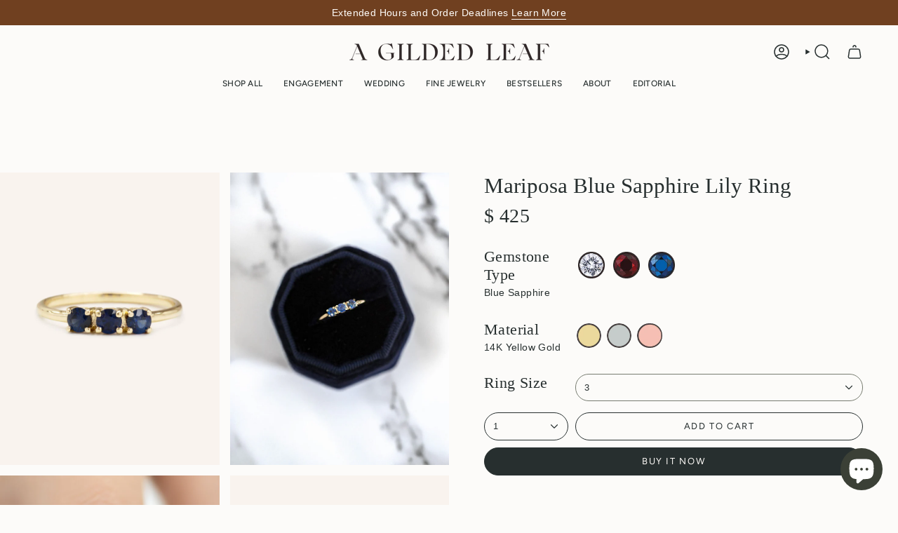

--- FILE ---
content_type: text/html; charset=utf-8
request_url: https://agildedleaf.com/products/mariposa-blue-sapphire-lily-september-birthstone-solid-gold-ring
body_size: 50809
content:
<!doctype html>
<html class="no-js no-touch supports-no-cookies" lang="en">
<head>
  <meta name="p:domain_verify" content="1d2f6c888350c5a0a7275355484dddc7"/>
  <meta charset="UTF-8">
  <meta http-equiv="X-UA-Compatible" content="IE=edge">
  <meta name="viewport" content="width=device-width, initial-scale=1.0">
  <meta name="theme-color" content="#777c70">
  <link rel="canonical" href="https://agildedleaf.com/products/mariposa-blue-sapphire-lily-september-birthstone-solid-gold-ring">
  <!-- ======================= Broadcast Theme V5.8.1 ========================= -->

  <link href="//agildedleaf.com/cdn/shop/t/153/assets/theme.css?v=89253218065080533011727798514" as="style" rel="preload">
  <link href="//agildedleaf.com/cdn/shop/t/153/assets/vendor.js?v=37228463622838409191726774397" as="script" rel="preload">
  <link href="//agildedleaf.com/cdn/shop/t/153/assets/theme.js?v=141781695249851552481726774397" as="script" rel="preload">

    <link rel="icon" type="image/png" href="//agildedleaf.com/cdn/shop/files/favicon_32.png?crop=center&height=32&v=1688578503&width=32">
  

  <!-- Title and description ================================================ -->
  
  <title>
    
    Mariposa Blue Sapphire Lily Ring
    
    
    
      &ndash; A Gilded Leaf
    
  </title>

  
    <meta name="description" content="A mariposa is meant to symbolize the beautiful transformation of life. Allow the Mariposa White Sapphire Lily Ring to embody this stunning ring with 3 minimal blue sapphires. It&#39;s a beautiful representation of life and the change everyone hopes for.">
  

  <meta property="og:site_name" content="A Gilded Leaf">
<meta property="og:url" content="https://agildedleaf.com/products/mariposa-blue-sapphire-lily-september-birthstone-solid-gold-ring">
<meta property="og:title" content="Mariposa Blue Sapphire Lily Ring">
<meta property="og:type" content="product">
<meta property="og:description" content="A mariposa is meant to symbolize the beautiful transformation of life. Allow the Mariposa White Sapphire Lily Ring to embody this stunning ring with 3 minimal blue sapphires. It&#39;s a beautiful representation of life and the change everyone hopes for."><meta property="og:image" content="http://agildedleaf.com/cdn/shop/files/AGL17679-YG-front_954a0674-cb65-480b-a798-20ed485e917a.jpg?v=1690952547">
  <meta property="og:image:secure_url" content="https://agildedleaf.com/cdn/shop/files/AGL17679-YG-front_954a0674-cb65-480b-a798-20ed485e917a.jpg?v=1690952547">
  <meta property="og:image:width" content="1080">
  <meta property="og:image:height" content="1440"><meta property="og:price:amount" content="425">
  <meta property="og:price:currency" content="USD"><meta name="twitter:card" content="summary_large_image">
<meta name="twitter:title" content="Mariposa Blue Sapphire Lily Ring">
<meta name="twitter:description" content="A mariposa is meant to symbolize the beautiful transformation of life. Allow the Mariposa White Sapphire Lily Ring to embody this stunning ring with 3 minimal blue sapphires. It&#39;s a beautiful representation of life and the change everyone hopes for.">

  <!-- CSS ================================================================== -->
  <style data-shopify>
@font-face {
  font-family: Cardo;
  font-weight: 400;
  font-style: normal;
  font-display: swap;
  src: url("//agildedleaf.com/cdn/fonts/cardo/cardo_n4.8d7bdd0369840597cbb62dc8a447619701d8d34a.woff2") format("woff2"),
       url("//agildedleaf.com/cdn/fonts/cardo/cardo_n4.23b63d1eff80cb5da813c4cccb6427058253ce24.woff") format("woff");
}

    @font-face {
  font-family: Figtree;
  font-weight: 400;
  font-style: normal;
  font-display: swap;
  src: url("//agildedleaf.com/cdn/fonts/figtree/figtree_n4.3c0838aba1701047e60be6a99a1b0a40ce9b8419.woff2") format("woff2"),
       url("//agildedleaf.com/cdn/fonts/figtree/figtree_n4.c0575d1db21fc3821f17fd6617d3dee552312137.woff") format("woff");
}

    @font-face {
  font-family: Figtree;
  font-weight: 400;
  font-style: normal;
  font-display: swap;
  src: url("//agildedleaf.com/cdn/fonts/figtree/figtree_n4.3c0838aba1701047e60be6a99a1b0a40ce9b8419.woff2") format("woff2"),
       url("//agildedleaf.com/cdn/fonts/figtree/figtree_n4.c0575d1db21fc3821f17fd6617d3dee552312137.woff") format("woff");
}


    
      @font-face {
  font-family: Cardo;
  font-weight: 700;
  font-style: normal;
  font-display: swap;
  src: url("//agildedleaf.com/cdn/fonts/cardo/cardo_n7.d1764502b55968f897125797ed59f6abd5dc8593.woff2") format("woff2"),
       url("//agildedleaf.com/cdn/fonts/cardo/cardo_n7.b5d64d4147ade913d679fed9918dc44cbe8121d2.woff") format("woff");
}

    

    
      @font-face {
  font-family: Figtree;
  font-weight: 500;
  font-style: normal;
  font-display: swap;
  src: url("//agildedleaf.com/cdn/fonts/figtree/figtree_n5.3b6b7df38aa5986536945796e1f947445832047c.woff2") format("woff2"),
       url("//agildedleaf.com/cdn/fonts/figtree/figtree_n5.f26bf6dcae278b0ed902605f6605fa3338e81dab.woff") format("woff");
}

    

    
    

    
      @font-face {
  font-family: Figtree;
  font-weight: 400;
  font-style: italic;
  font-display: swap;
  src: url("//agildedleaf.com/cdn/fonts/figtree/figtree_i4.89f7a4275c064845c304a4cf8a4a586060656db2.woff2") format("woff2"),
       url("//agildedleaf.com/cdn/fonts/figtree/figtree_i4.6f955aaaafc55a22ffc1f32ecf3756859a5ad3e2.woff") format("woff");
}

    

    
      @font-face {
  font-family: Figtree;
  font-weight: 500;
  font-style: italic;
  font-display: swap;
  src: url("//agildedleaf.com/cdn/fonts/figtree/figtree_i5.969396f679a62854cf82dbf67acc5721e41351f0.woff2") format("woff2"),
       url("//agildedleaf.com/cdn/fonts/figtree/figtree_i5.93bc1cad6c73ca9815f9777c49176dfc9d2890dd.woff") format("woff");
}

    
  </style>

  
<style data-shopify>

:root {--scrollbar-width: 0px;





--COLOR-VIDEO-BG: #f4f0e8;
--COLOR-BG-BRIGHTER: #f4f0e8;--COLOR-BG: #fcfbf9;--COLOR-BG-ALPHA-25: rgba(252, 251, 249, 0.25);
--COLOR-BG-TRANSPARENT: rgba(252, 251, 249, 0);
--COLOR-BG-SECONDARY: #f5f2ec;
--COLOR-BG-SECONDARY-LIGHTEN: #ffffff;
--COLOR-BG-RGB: 252, 251, 249;

--COLOR-TEXT-DARK: #040606;
--COLOR-TEXT: #272f2f;
--COLOR-TEXT-LIGHT: #676c6c;


/* === Opacity shades of grey ===*/
--COLOR-A5:  rgba(39, 47, 47, 0.05);
--COLOR-A10: rgba(39, 47, 47, 0.1);
--COLOR-A15: rgba(39, 47, 47, 0.15);
--COLOR-A20: rgba(39, 47, 47, 0.2);
--COLOR-A25: rgba(39, 47, 47, 0.25);
--COLOR-A30: rgba(39, 47, 47, 0.3);
--COLOR-A35: rgba(39, 47, 47, 0.35);
--COLOR-A40: rgba(39, 47, 47, 0.4);
--COLOR-A45: rgba(39, 47, 47, 0.45);
--COLOR-A50: rgba(39, 47, 47, 0.5);
--COLOR-A55: rgba(39, 47, 47, 0.55);
--COLOR-A60: rgba(39, 47, 47, 0.6);
--COLOR-A65: rgba(39, 47, 47, 0.65);
--COLOR-A70: rgba(39, 47, 47, 0.7);
--COLOR-A75: rgba(39, 47, 47, 0.75);
--COLOR-A80: rgba(39, 47, 47, 0.8);
--COLOR-A85: rgba(39, 47, 47, 0.85);
--COLOR-A90: rgba(39, 47, 47, 0.9);
--COLOR-A95: rgba(39, 47, 47, 0.95);

--COLOR-BORDER: rgb(245, 242, 236);
--COLOR-BORDER-LIGHT: #f8f6f1;
--COLOR-BORDER-HAIRLINE: #f7f4ef;
--COLOR-BORDER-DARK: #d2c4a9;/* === Bright color ===*/
--COLOR-PRIMARY: #777c70;
--COLOR-PRIMARY-HOVER: #525c44;
--COLOR-PRIMARY-FADE: rgba(119, 124, 112, 0.05);
--COLOR-PRIMARY-FADE-HOVER: rgba(119, 124, 112, 0.1);
--COLOR-PRIMARY-LIGHT: #c5d2b3;--COLOR-PRIMARY-OPPOSITE: #ffffff;



/* === link Color ===*/
--COLOR-LINK: #272f2f;
--COLOR-LINK-HOVER: rgba(39, 47, 47, 0.7);
--COLOR-LINK-FADE: rgba(39, 47, 47, 0.05);
--COLOR-LINK-FADE-HOVER: rgba(39, 47, 47, 0.1);--COLOR-LINK-OPPOSITE: #ffffff;


/* === Product grid sale tags ===*/
--COLOR-SALE-BG: #f9dee5;
--COLOR-SALE-TEXT: #af7b88;

/* === Product grid badges ===*/
--COLOR-BADGE-BG: #ffffff;
--COLOR-BADGE-TEXT: #212121;

/* === Product sale color ===*/
--COLOR-SALE: #e8d2cc;

/* === Gray background on Product grid items ===*/--filter-bg: 1.0;/* === Helper colors for form error states ===*/
--COLOR-ERROR: #721C24;
--COLOR-ERROR-BG: #F8D7DA;
--COLOR-ERROR-BORDER: #F5C6CB;



  --RADIUS: 300px;
  --RADIUS-SELECT: 22px;

--COLOR-HEADER-BG: #fcfbf9;--COLOR-HEADER-BG-TRANSPARENT: rgba(252, 251, 249, 0);
--COLOR-HEADER-LINK: #272f2f;
--COLOR-HEADER-LINK-HOVER: rgba(39, 47, 47, 0.7);

--COLOR-MENU-BG: #fcfbf9;
--COLOR-MENU-LINK: #272f2f;
--COLOR-MENU-LINK-HOVER: rgba(39, 47, 47, 0.7);
--COLOR-SUBMENU-BG: #fcfbf9;
--COLOR-SUBMENU-LINK: #272f2f;
--COLOR-SUBMENU-LINK-HOVER: rgba(39, 47, 47, 0.7);
--COLOR-SUBMENU-TEXT-LIGHT: #676c6c;
--COLOR-MENU-TRANSPARENT: #ffffff;
--COLOR-MENU-TRANSPARENT-HOVER: rgba(255, 255, 255, 0.7);--COLOR-FOOTER-BG: #704020;
--COLOR-FOOTER-BG-HAIRLINE: #7c4723;
--COLOR-FOOTER-TEXT: #272f2f;
--COLOR-FOOTER-TEXT-A35: rgba(39, 47, 47, 0.35);
--COLOR-FOOTER-TEXT-A75: rgba(39, 47, 47, 0.75);
--COLOR-FOOTER-LINK: #272f2f;
--COLOR-FOOTER-LINK-HOVER: rgba(39, 47, 47, 0.7);
--COLOR-FOOTER-BORDER: #272f2f;

--TRANSPARENT: rgba(255, 255, 255, 0);

/* === Default overlay opacity ===*/
--overlay-opacity: 0;
--underlay-opacity: 1;
--underlay-bg: rgba(0,0,0,0.4);

/* === Custom Cursor ===*/
--ICON-ZOOM-IN: url( "//agildedleaf.com/cdn/shop/t/153/assets/icon-zoom-in.svg?v=182473373117644429561726774397" );
--ICON-ZOOM-OUT: url( "//agildedleaf.com/cdn/shop/t/153/assets/icon-zoom-out.svg?v=101497157853986683871726774397" );

/* === Custom Icons ===*/


  
  --ICON-ADD-BAG: url( "//agildedleaf.com/cdn/shop/t/153/assets/icon-add-bag-medium.svg?v=139170916092727621901726774396" );
  --ICON-ADD-CART: url( "//agildedleaf.com/cdn/shop/t/153/assets/icon-add-cart-medium.svg?v=57635405022452982901726774396" );
  --ICON-ARROW-LEFT: url( "//agildedleaf.com/cdn/shop/t/153/assets/icon-arrow-left-medium.svg?v=98614866157451683461726774397" );
  --ICON-ARROW-RIGHT: url( "//agildedleaf.com/cdn/shop/t/153/assets/icon-arrow-right-medium.svg?v=127385474140982877711726774397" );
  --ICON-SELECT: url("//agildedleaf.com/cdn/shop/t/153/assets/icon-select-medium.svg?v=26525384418548854221726774397");


--PRODUCT-GRID-ASPECT-RATIO: 140.0%;

/* === Typography ===*/
--FONT-WEIGHT-BODY: 400;
--FONT-WEIGHT-BODY-BOLD: 500;

--FONT-STACK-BODY: Figtree, sans-serif;
--FONT-STYLE-BODY: normal;
--FONT-STYLE-BODY-ITALIC: italic;
--FONT-ADJUST-BODY: 1.0;

--LETTER-SPACING-BODY: 0.025em;

--FONT-WEIGHT-HEADING: 400;
--FONT-WEIGHT-HEADING-BOLD: 700;

--FONT-UPPERCASE-HEADING: none;
--LETTER-SPACING-HEADING: 0.0em;

--FONT-STACK-HEADING: Cardo, serif;
--FONT-STYLE-HEADING: normal;
--FONT-STYLE-HEADING-ITALIC: italic;
--FONT-ADJUST-HEADING: 1.15;

--FONT-WEIGHT-SUBHEADING: 400;
--FONT-WEIGHT-SUBHEADING-BOLD: 500;

--FONT-STACK-SUBHEADING: Figtree, sans-serif;
--FONT-STYLE-SUBHEADING: normal;
--FONT-STYLE-SUBHEADING-ITALIC: italic;
--FONT-ADJUST-SUBHEADING: 1.0;

--FONT-UPPERCASE-SUBHEADING: uppercase;
--LETTER-SPACING-SUBHEADING: 0.1em;

--FONT-STACK-NAV: Figtree, sans-serif;
--FONT-STYLE-NAV: normal;
--FONT-STYLE-NAV-ITALIC: italic;
--FONT-ADJUST-NAV: 0.85;

--FONT-WEIGHT-NAV: 400;
--FONT-WEIGHT-NAV-BOLD: 500;

--LETTER-SPACING-NAV: 0.025em;

--FONT-SIZE-BASE: 1.0rem;
--FONT-SIZE-BASE-PERCENT: 1.0;

/* === Parallax ===*/
--PARALLAX-STRENGTH-MIN: 105.0%;
--PARALLAX-STRENGTH-MAX: 115.0%;--COLUMNS: 4;
--COLUMNS-MEDIUM: 3;
--COLUMNS-SMALL: 2;
--COLUMNS-MOBILE: 1;--LAYOUT-OUTER: 50px;
  --LAYOUT-GUTTER: 32px;
  --LAYOUT-OUTER-MEDIUM: 30px;
  --LAYOUT-GUTTER-MEDIUM: 22px;
  --LAYOUT-OUTER-SMALL: 16px;
  --LAYOUT-GUTTER-SMALL: 16px;--base-animation-delay: 0ms;
--line-height-normal: 1.375; /* Equals to line-height: normal; */--SIDEBAR-WIDTH: 288px;
  --SIDEBAR-WIDTH-MEDIUM: 258px;--DRAWER-WIDTH: 380px;--ICON-STROKE-WIDTH: 1.5px;/* === Button General ===*/
--BTN-FONT-STACK: Figtree, sans-serif;
--BTN-FONT-WEIGHT: 400;
--BTN-FONT-STYLE: normal;
--BTN-FONT-SIZE: 13px;

--BTN-LETTER-SPACING: 0.125em;
--BTN-UPPERCASE: uppercase;
--BTN-TEXT-ARROW-OFFSET: -1px;

/* === Button Primary ===*/
--BTN-PRIMARY-BORDER-COLOR: #272f2f;
--BTN-PRIMARY-BG-COLOR: #272f2f;
--BTN-PRIMARY-TEXT-COLOR: #fefbf8;


  --BTN-PRIMARY-BG-COLOR-BRIGHTER: #3e4b4b;


/* === Button Secondary ===*/
--BTN-SECONDARY-BORDER-COLOR: #777c70;
--BTN-SECONDARY-BG-COLOR: #777c70;
--BTN-SECONDARY-TEXT-COLOR: #fefbf8;


  --BTN-SECONDARY-BG-COLOR-BRIGHTER: #6a6f64;


/* === Button White ===*/
--TEXT-BTN-BORDER-WHITE: #fff;
--TEXT-BTN-BG-WHITE: #fff;
--TEXT-BTN-WHITE: #000;
--TEXT-BTN-BG-WHITE-BRIGHTER: #f2f2f2;

/* === Button Black ===*/
--TEXT-BTN-BG-BLACK: #000;
--TEXT-BTN-BORDER-BLACK: #000;
--TEXT-BTN-BLACK: #fff;
--TEXT-BTN-BG-BLACK-BRIGHTER: #1a1a1a;

/* === Default Cart Gradient ===*/

--FREE-SHIPPING-GRADIENT: linear-gradient(to right, var(--COLOR-PRIMARY-LIGHT) 0%, var(--COLOR-PRIMARY) 100%);

/* === Swatch Size ===*/
--swatch-size-filters: calc(1.15rem * var(--FONT-ADJUST-BODY));
--swatch-size-product: calc(2.2rem * var(--FONT-ADJUST-BODY));
}

/* === Backdrop ===*/
::backdrop {
  --underlay-opacity: 1;
  --underlay-bg: rgba(0,0,0,0.4);
}
</style>


  <link href="//agildedleaf.com/cdn/shop/t/153/assets/theme.css?v=89253218065080533011727798514" rel="stylesheet" type="text/css" media="all" />
<link href="//agildedleaf.com/cdn/shop/t/153/assets/swatches.css?v=157844926215047500451726774397" as="style" rel="preload">
    <link href="//agildedleaf.com/cdn/shop/t/153/assets/swatches.css?v=157844926215047500451726774397" rel="stylesheet" type="text/css" media="all" />
<style data-shopify>.swatches {
    --14k-yellow-gold: url(//agildedleaf.com/cdn/shop/files/yellow_gold_small.png?v=3391427220584359685);--14k-rose-gold: url(//agildedleaf.com/cdn/shop/files/rose_gold_small.png?v=18154234684806178375);--14k-white-gold: url(//agildedleaf.com/cdn/shop/files/white_gold_small.png?v=19173535628927357);--emerald: url(//agildedleaf.com/cdn/shop/files/emerald_small.png?v=6645477190953715261);--diamond: url(//agildedleaf.com/cdn/shop/files/diamond_small.png?v=1946969350553738482);--black-diamond: url(//agildedleaf.com/cdn/shop/files/black_diamond_small.png?v=754762463601093190);--aquamarine: url(//agildedleaf.com/cdn/shop/files/aquamarine_small.png?v=13417108326959926491);--garnet: url(//agildedleaf.com/cdn/shop/files/garnet_small.png?v=14071875620287478177);--pearl: url(//agildedleaf.com/cdn/shop/files/pearl_small.png?v=14183870874355885149);--amethyst: url(//agildedleaf.com/cdn/shop/files/amethyst_small.png?v=5444508350118038784);--tanzanite: url(//agildedleaf.com/cdn/shop/files/tanzanite_small.png?v=5607818802098420962);--citrine: url(//agildedleaf.com/cdn/shop/files/citrine_small.png?v=9494772272787418072);--opal: url(//agildedleaf.com/cdn/shop/files/opal_small.png?v=8572672686564425844);--champagne: url(//agildedleaf.com/cdn/shop/files/tan_small.png?v=9623388712977693575);--grey: url(//agildedleaf.com/cdn/shop/files/grey_small.png?v=3988149007664039578);--blue: url(//agildedleaf.com/cdn/shop/files/blue_small.png?v=17033401910305786897);--pink: url(//agildedleaf.com/cdn/shop/files/pink_small.png?v=4377197423188854663);--blue-sapphire: url(//agildedleaf.com/cdn/shop/files/blue_sapphire_small.png?v=4328602829143027734);--white-sapphire: url(//agildedleaf.com/cdn/shop/files/white_sapphire_small.png?v=17339242423378169957);--peridot: url(//agildedleaf.com/cdn/shop/files/peridot_small.png?v=578607450791629463);--ruby: url(//agildedleaf.com/cdn/shop/files/ruby_small.png?v=12070310218112628842);--morganite: url(//agildedleaf.com/cdn/shop/files/morganite_small.png?v=16657821941050848305);--montana-sapphire: url(//agildedleaf.com/cdn/shop/files/montana_sapphire_small.png?v=16774491699527987969);--moissanite: url(//agildedleaf.com/cdn/shop/files/moissanite_small.png?v=16109785716293328319);--alexandrite: url(//agildedleaf.com/cdn/shop/files/alexandrite_small.png?v=11862331672421722543);--pink-tourmaline: url(//agildedleaf.com/cdn/shop/files/pink_tourmaline_small.png?v=18113147304046982989);--pink-sapphire: url(//agildedleaf.com/cdn/shop/files/pink_sapphire_small.png?v=5319786406454546749);--rhodolite-garnet: url(//agildedleaf.com/cdn/shop/files/rhodolite_garnet_small.png?v=5456904874173347105);--green-sapphire: url(//agildedleaf.com/cdn/shop/files/green_sapphire_small.png?v=10821337243703850496);--green-tourmaline: url(//agildedleaf.com/cdn/shop/files/green_tourmaline_small.png?v=2065824907423588614);--green-garnet: url(//agildedleaf.com/cdn/shop/files/green_garnet_small.png?v=13835320885964849923);--green: url(//agildedleaf.com/cdn/shop/files/green_small.png?v=6659425348734795466);--white: url(//agildedleaf.com/cdn/shop/files/white_color_small.png?23582);--turquoise: url(//agildedleaf.com/cdn/shop/files/turquoise_small.png?v=14401360937320389109);--teal: url(//agildedleaf.com/cdn/shop/files/teal_small.png?v=8421390226744606043);--taupe: url(//agildedleaf.com/cdn/shop/files/taupe_small.png?v=5016141142265412903);--iolite: url(//agildedleaf.com/cdn/shop/files/iolite_small.png?v=18364443408925046091);--emerald-cut: url(//agildedleaf.com/cdn/shop/files/emerald_1_small.png?v=8565038753973786548);--emerald-cut-east-west: url(//agildedleaf.com/cdn/shop/files/emerald_2_small.png?v=14015031012426343086);--round: url(//agildedleaf.com/cdn/shop/files/round_small.png?v=15361421096017152700);--marquise: url(//agildedleaf.com/cdn/shop/files/marquise_small.png?v=12152251195073113213);--oval: url(//agildedleaf.com/cdn/shop/files/oval_small.png?v=3673641902918130184);--cushion: url(//agildedleaf.com/cdn/shop/files/cushion_small.png?v=13349604137334663922);--pear: url(//agildedleaf.com/cdn/shop/files/pear_small.png?v=15354939230325998504);--princess-cut: url(//agildedleaf.com/cdn/shop/files/princess_small.png?v=1232183021771063840);--radiant-cut: url(//agildedleaf.com/cdn/shop/files/radiant_small.png?v=15101120187202382974);--asscher-cut: url(//agildedleaf.com/cdn/shop/files/asscher_small.png?v=9310127532682359213);--a: url(//agildedleaf.com/cdn/shop/files/a_small.png?v=7895787379442216612);--b: url(//agildedleaf.com/cdn/shop/files/b_small.png?v=13959218815884421018);--c: url(//agildedleaf.com/cdn/shop/files/c_small.png?v=9379309097828999365);--d: url(//agildedleaf.com/cdn/shop/files/d_small.png?v=14379117351268774391);--e: url(//agildedleaf.com/cdn/shop/files/e_small.png?v=2082524778933821198);--f: url(//agildedleaf.com/cdn/shop/files/f_small.png?v=8121389773148116499);--g: url(//agildedleaf.com/cdn/shop/files/g_small.png?v=13900877501519601747);--h: url(//agildedleaf.com/cdn/shop/files/h_small.png?v=17090578645425190259);--i: url(//agildedleaf.com/cdn/shop/files/i_small.png?v=11368003462764048874);--j: url(//agildedleaf.com/cdn/shop/files/j_small.png?v=3421711305097080235);--k: url(//agildedleaf.com/cdn/shop/files/k_small.png?v=3205041237775284329);--l: url(//agildedleaf.com/cdn/shop/files/l_small.png?v=11223838370898476359);--m: url(//agildedleaf.com/cdn/shop/files/m_small.png?v=17174604767092852307);--n: url(//agildedleaf.com/cdn/shop/files/n_small.png?v=16006397579433029707);--o: url(//agildedleaf.com/cdn/shop/files/o_small.png?v=15657318307971788442);--p: url(//agildedleaf.com/cdn/shop/files/p_small.png?v=11650701099227353015);--q: url(//agildedleaf.com/cdn/shop/files/q_small.png?v=2597396121154919108);--r: url(//agildedleaf.com/cdn/shop/files/r_small.png?v=17037169766126625712);--s: url(//agildedleaf.com/cdn/shop/files/s_small.png?v=16882790285411452868);--t: url(//agildedleaf.com/cdn/shop/files/t_small.png?v=17260545692238667965);--u: url(//agildedleaf.com/cdn/shop/files/u_small.png?v=9064595529539708843);--v: url(//agildedleaf.com/cdn/shop/files/v_small.png?v=3349499310648706944);--w: url(//agildedleaf.com/cdn/shop/files/w_small.png?v=475812070072138016);--x: url(//agildedleaf.com/cdn/shop/files/x_small.png?v=4311066939939542922);--y: url(//agildedleaf.com/cdn/shop/files/y_small.png?v=10982626835206325471);--z: url(//agildedleaf.com/cdn/shop/files/z_small.png?v=15565198315274161864);--zero: url(//agildedleaf.com/cdn/shop/files/zero_small.png?v=15381239200907455683);--single: url(//agildedleaf.com/cdn/shop/files/single_small.png?v=13789928459087720536);--three: url(//agildedleaf.com/cdn/shop/files/three_small.png?v=18305211256468212790);--four: url(//agildedleaf.com/cdn/shop/files/four_small.png?v=2200133557283493682);--five: url(//agildedleaf.com/cdn/shop/files/five_small.png?v=15348626871369496523);--1-00-mm: url(//agildedleaf.com/cdn/shop/files/1_mm_small.png?v=17683496807189177936);--1-20-mm: url(//agildedleaf.com/cdn/shop/files/1.20_mm_small.png?v=16708596225079253991);--1-50-mm: url(//agildedleaf.com/cdn/shop/files/1.5_mm_small.png?v=8705174924592173669);--1-75-mm: url(//agildedleaf.com/cdn/shop/files/1.75_mm_small.png?v=1080783536540517462);--2-00-mm: url(//agildedleaf.com/cdn/shop/files/2.0_mm_small.png?v=11511018460960530184);--2-50-mm: url(//agildedleaf.com/cdn/shop/files/2.5_mm_small.png?v=10793241497953934205);--3-00-mm: url(//agildedleaf.com/cdn/shop/files/3.0_mm_small.png?v=4050295039312759950);--3-50-mm: url(//agildedleaf.com/cdn/shop/files/3.5_mm_small.png?23582);--4-00-mm: url(//agildedleaf.com/cdn/shop/files/4.0_mm_small.png?v=11828309728244679311);--4-20-mm: url(//agildedleaf.com/cdn/shop/files/4.2_mm_small.png?23582);--4-70-mm: url(//agildedleaf.com/cdn/shop/files/4.7_mm_small.png?23582);--5-00-mm: url(//agildedleaf.com/cdn/shop/files/5.0_mm_small.png?v=2586811756263646198);--6-00-mm: url(//agildedleaf.com/cdn/shop/files/6.0_mm_small.png?v=2007742703180201430);--virgo: url(//agildedleaf.com/cdn/shop/files/virgo_small.png?v=17013468125939302630);--capricorn: url(//agildedleaf.com/cdn/shop/files/capricorn_small.png?v=9549758868488982890);--aquarius: url(//agildedleaf.com/cdn/shop/files/aquarius_small.png?v=6855863149154182052);--aries: url(//agildedleaf.com/cdn/shop/files/aries_small.png?v=3423436001671671234);--taurus: url(//agildedleaf.com/cdn/shop/files/taurus_small.png?v=13907913853979116646);--gemini: url(//agildedleaf.com/cdn/shop/files/gemini_small.png?v=7111825037894296781);--pisces: url(//agildedleaf.com/cdn/shop/files/pisces_small.png?v=10800400142415351506);--cancer: url(//agildedleaf.com/cdn/shop/files/cancer_small.png?v=13559848558015257734);--libra: url(//agildedleaf.com/cdn/shop/files/libra_small.png?v=2250072199418784708);--leo: url(//agildedleaf.com/cdn/shop/files/leo_small.png?v=3146231484661980211);--sagittarius: url(//agildedleaf.com/cdn/shop/files/sagittarius_small.png?v=17319313980830493836);--scorpio: url(//agildedleaf.com/cdn/shop/files/scorpio_small.png?v=10847815187487643268);--lavender: url(//agildedleaf.com/cdn/shop/files/lavender_small.png?v=16189578441729932280);--sage-green: url(//agildedleaf.com/cdn/shop/files/sage_green_small.png?v=7514040811727293222);--tan: url(//agildedleaf.com/cdn/shop/files/tan_small.png?v=9623388712977693575);--black: url(//agildedleaf.com/cdn/shop/files/black_small.png?v=10858244228085535650);--silver: url(//agildedleaf.com/cdn/shop/files/silver_small.png?v=14055641739166197783);--cream: url(//agildedleaf.com/cdn/shop/files/cream_small.png?v=15134113491668614139);--london-blue-topaz: url(//agildedleaf.com/cdn/shop/files/london_blue_topaz_small.png?v=15136342433041867651);--sky-blue-topaz: url(//agildedleaf.com/cdn/shop/files/sky_blue_topaz_small.png?v=6141526455872241659);--swiss-blue-topaz: url(//agildedleaf.com/cdn/shop/files/swiss_blue_topaz_small.png?v=15755010567017906502);--2: url(//agildedleaf.com/cdn/shop/files/2inches_small.png?v=10992420738969814154);--3: url(//agildedleaf.com/cdn/shop/files/3inches_small.png?v=16019921924401467534);--4: url(//agildedleaf.com/cdn/shop/files/4inches_small.png?v=18058099758816199239);--5: url(//agildedleaf.com/cdn/shop/files/5inches_small.png?v=2111560929572295630);--5-stone: url(//agildedleaf.com/cdn/shop/files/5-stone_small.png?v=15348626871369496523);--3-stone: url(//agildedleaf.com/cdn/shop/files/3-stone_small.png?v=18305211256468212790);--trillion: url(//agildedleaf.com/cdn/shop/files/trillion_small.png?v=5217278726215355164);--small: url(//agildedleaf.com/cdn/shop/files/small_small.png?v=6101830229588854438);--medium: url(//agildedleaf.com/cdn/shop/files/medium_small.png?v=8615779639054496018);--large: url(//agildedleaf.com/cdn/shop/files/large_small.png?v=17870265963326907751);--xl: url(//agildedleaf.com/cdn/shop/files/xl_small.png?v=1728481666519738921);--0-50ctw: url(//agildedleaf.com/cdn/shop/files/050ctw_small.png?v=17348552305476684989);--0-13ctw: url(//agildedleaf.com/cdn/shop/files/013ctw_small.png?v=537058169494568128);--0-25ctw: url(//agildedleaf.com/cdn/shop/files/025ctw_small.png?v=1609703374372213024);--2bar: url(//agildedleaf.com/cdn/shop/files/2bar_small.png?v=10367715962213671396);--3bar: url(//agildedleaf.com/cdn/shop/files/3bar_small.png?v=6386583877564760790);--4bar: url(//agildedleaf.com/cdn/shop/files/4bar_small.png?v=18246394482817353832);--7bar: url(//agildedleaf.com/cdn/shop/files/7bar_small.png?v=17784533609142464615);
  }</style>
<script>
    if (window.navigator.userAgent.indexOf('MSIE ') > 0 || window.navigator.userAgent.indexOf('Trident/') > 0) {
      document.documentElement.className = document.documentElement.className + ' ie';

      var scripts = document.getElementsByTagName('script')[0];
      var polyfill = document.createElement("script");
      polyfill.defer = true;
      polyfill.src = "//agildedleaf.com/cdn/shop/t/153/assets/ie11.js?v=144489047535103983231726774397";

      scripts.parentNode.insertBefore(polyfill, scripts);
    } else {
      document.documentElement.className = document.documentElement.className.replace('no-js', 'js');
    }

    document.documentElement.style.setProperty('--scrollbar-width', `${getScrollbarWidth()}px`);

    function getScrollbarWidth() {
      // Creating invisible container
      const outer = document.createElement('div');
      outer.style.visibility = 'hidden';
      outer.style.overflow = 'scroll'; // forcing scrollbar to appear
      outer.style.msOverflowStyle = 'scrollbar'; // needed for WinJS apps
      document.documentElement.appendChild(outer);

      // Creating inner element and placing it in the container
      const inner = document.createElement('div');
      outer.appendChild(inner);

      // Calculating difference between container's full width and the child width
      const scrollbarWidth = outer.offsetWidth - inner.offsetWidth;

      // Removing temporary elements from the DOM
      outer.parentNode.removeChild(outer);

      return scrollbarWidth;
    }

    let root = '/';
    if (root[root.length - 1] !== '/') {
      root = root + '/';
    }

    window.theme = {
      routes: {
        root: root,
        cart_url: '/cart',
        cart_add_url: '/cart/add',
        cart_change_url: '/cart/change',
        product_recommendations_url: '/recommendations/products',
        predictive_search_url: '/search/suggest',
        addresses_url: '/account/addresses'
      },
      assets: {
        photoswipe: '//agildedleaf.com/cdn/shop/t/153/assets/photoswipe.js?v=162613001030112971491726774397',
        smoothscroll: '//agildedleaf.com/cdn/shop/t/153/assets/smoothscroll.js?v=37906625415260927261726774397',
      },
      strings: {
        addToCart: "Add to cart",
        cartAcceptanceError: "You must accept our terms and conditions.",
        soldOut: "Sold Out",
        from: "From",
        preOrder: "Pre-order",
        sale: "Sale",
        subscription: "Subscription",
        unavailable: "Unavailable",
        unitPrice: "Unit price",
        unitPriceSeparator: "per",
        shippingCalcSubmitButton: "Calculate shipping",
        shippingCalcSubmitButtonDisabled: "Calculating...",
        selectValue: "Select value",
        selectColor: "Select color",
        oneColor: "color",
        otherColor: "colors",
        upsellAddToCart: "Add",
        free: "Free",
        swatchesColor: "Color, Colour, Material, Style",
        sku: "SKU",
      },
      settings: {
        cartType: "drawer",
        customerLoggedIn: null ? true : false,
        enableQuickAdd: true,
        enableAnimations: true,
        variantOnSale: true,
        collectionSwatchStyle: "text-slider",
        swatchesType: "theme"
      },
      sliderArrows: {
        prev: '<button type="button" class="slider__button slider__button--prev" data-button-arrow data-button-prev>' + "Previous" + '</button>',
        next: '<button type="button" class="slider__button slider__button--next" data-button-arrow data-button-next>' + "Next" + '</button>',
      },
      moneyFormat: false ? "$ {{amount_no_decimals}} USD" : "$ {{amount_no_decimals}}",
      moneyWithoutCurrencyFormat: "$ {{amount_no_decimals}}",
      moneyWithCurrencyFormat: "$ {{amount_no_decimals}} USD",
      subtotal: 0,
      info: {
        name: 'broadcast'
      },
      version: '5.8.1'
    };

    let windowInnerHeight = window.innerHeight;
    document.documentElement.style.setProperty('--full-height', `${windowInnerHeight}px`);
    document.documentElement.style.setProperty('--three-quarters', `${windowInnerHeight * 0.75}px`);
    document.documentElement.style.setProperty('--two-thirds', `${windowInnerHeight * 0.66}px`);
    document.documentElement.style.setProperty('--one-half', `${windowInnerHeight * 0.5}px`);
    document.documentElement.style.setProperty('--one-third', `${windowInnerHeight * 0.33}px`);
    document.documentElement.style.setProperty('--one-fifth', `${windowInnerHeight * 0.2}px`);
  </script>

  

  <!-- Theme Javascript ============================================================== -->
  <script src="//agildedleaf.com/cdn/shop/t/153/assets/vendor.js?v=37228463622838409191726774397" defer="defer"></script>
  <script src="//agildedleaf.com/cdn/shop/t/153/assets/theme.js?v=141781695249851552481726774397" defer="defer"></script><!-- Shopify app scripts =========================================================== -->

  <script>window.performance && window.performance.mark && window.performance.mark('shopify.content_for_header.start');</script><meta name="google-site-verification" content="C71kHKBHf__dETjWkf9CWWdrDWEbZ57zksdl82FZPns">
<meta name="facebook-domain-verification" content="v0etishso54nu8bed2hlk1ae6tfiws">
<meta id="shopify-digital-wallet" name="shopify-digital-wallet" content="/7672573/digital_wallets/dialog">
<meta name="shopify-checkout-api-token" content="dc62c7adf70102d388a9ce2e17cfcae9">
<meta id="in-context-paypal-metadata" data-shop-id="7672573" data-venmo-supported="false" data-environment="production" data-locale="en_US" data-paypal-v4="true" data-currency="USD">
<link rel="alternate" type="application/json+oembed" href="https://agildedleaf.com/products/mariposa-blue-sapphire-lily-september-birthstone-solid-gold-ring.oembed">
<script async="async" src="/checkouts/internal/preloads.js?locale=en-US"></script>
<link rel="preconnect" href="https://shop.app" crossorigin="anonymous">
<script async="async" src="https://shop.app/checkouts/internal/preloads.js?locale=en-US&shop_id=7672573" crossorigin="anonymous"></script>
<script id="apple-pay-shop-capabilities" type="application/json">{"shopId":7672573,"countryCode":"US","currencyCode":"USD","merchantCapabilities":["supports3DS"],"merchantId":"gid:\/\/shopify\/Shop\/7672573","merchantName":"A Gilded Leaf","requiredBillingContactFields":["postalAddress","email"],"requiredShippingContactFields":["postalAddress","email"],"shippingType":"shipping","supportedNetworks":["visa","masterCard","amex","discover","elo","jcb"],"total":{"type":"pending","label":"A Gilded Leaf","amount":"1.00"},"shopifyPaymentsEnabled":true,"supportsSubscriptions":true}</script>
<script id="shopify-features" type="application/json">{"accessToken":"dc62c7adf70102d388a9ce2e17cfcae9","betas":["rich-media-storefront-analytics"],"domain":"agildedleaf.com","predictiveSearch":true,"shopId":7672573,"locale":"en"}</script>
<script>var Shopify = Shopify || {};
Shopify.shop = "a-gilded-leaf.myshopify.com";
Shopify.locale = "en";
Shopify.currency = {"active":"USD","rate":"1.0"};
Shopify.country = "US";
Shopify.theme = {"name":"AGL Theme - V9 | Theme Support","id":138274275502,"schema_name":"Broadcast","schema_version":"5.8.1","theme_store_id":868,"role":"main"};
Shopify.theme.handle = "null";
Shopify.theme.style = {"id":null,"handle":null};
Shopify.cdnHost = "agildedleaf.com/cdn";
Shopify.routes = Shopify.routes || {};
Shopify.routes.root = "/";</script>
<script type="module">!function(o){(o.Shopify=o.Shopify||{}).modules=!0}(window);</script>
<script>!function(o){function n(){var o=[];function n(){o.push(Array.prototype.slice.apply(arguments))}return n.q=o,n}var t=o.Shopify=o.Shopify||{};t.loadFeatures=n(),t.autoloadFeatures=n()}(window);</script>
<script>
  window.ShopifyPay = window.ShopifyPay || {};
  window.ShopifyPay.apiHost = "shop.app\/pay";
  window.ShopifyPay.redirectState = null;
</script>
<script id="shop-js-analytics" type="application/json">{"pageType":"product"}</script>
<script defer="defer" async type="module" src="//agildedleaf.com/cdn/shopifycloud/shop-js/modules/v2/client.init-shop-cart-sync_D0dqhulL.en.esm.js"></script>
<script defer="defer" async type="module" src="//agildedleaf.com/cdn/shopifycloud/shop-js/modules/v2/chunk.common_CpVO7qML.esm.js"></script>
<script type="module">
  await import("//agildedleaf.com/cdn/shopifycloud/shop-js/modules/v2/client.init-shop-cart-sync_D0dqhulL.en.esm.js");
await import("//agildedleaf.com/cdn/shopifycloud/shop-js/modules/v2/chunk.common_CpVO7qML.esm.js");

  window.Shopify.SignInWithShop?.initShopCartSync?.({"fedCMEnabled":true,"windoidEnabled":true});

</script>
<script defer="defer" async type="module" src="//agildedleaf.com/cdn/shopifycloud/shop-js/modules/v2/client.payment-terms_BmrqWn8r.en.esm.js"></script>
<script defer="defer" async type="module" src="//agildedleaf.com/cdn/shopifycloud/shop-js/modules/v2/chunk.common_CpVO7qML.esm.js"></script>
<script defer="defer" async type="module" src="//agildedleaf.com/cdn/shopifycloud/shop-js/modules/v2/chunk.modal_DKF6x0Jh.esm.js"></script>
<script type="module">
  await import("//agildedleaf.com/cdn/shopifycloud/shop-js/modules/v2/client.payment-terms_BmrqWn8r.en.esm.js");
await import("//agildedleaf.com/cdn/shopifycloud/shop-js/modules/v2/chunk.common_CpVO7qML.esm.js");
await import("//agildedleaf.com/cdn/shopifycloud/shop-js/modules/v2/chunk.modal_DKF6x0Jh.esm.js");

  
</script>
<script>
  window.Shopify = window.Shopify || {};
  if (!window.Shopify.featureAssets) window.Shopify.featureAssets = {};
  window.Shopify.featureAssets['shop-js'] = {"shop-cart-sync":["modules/v2/client.shop-cart-sync_D9bwt38V.en.esm.js","modules/v2/chunk.common_CpVO7qML.esm.js"],"init-fed-cm":["modules/v2/client.init-fed-cm_BJ8NPuHe.en.esm.js","modules/v2/chunk.common_CpVO7qML.esm.js"],"init-shop-email-lookup-coordinator":["modules/v2/client.init-shop-email-lookup-coordinator_pVrP2-kG.en.esm.js","modules/v2/chunk.common_CpVO7qML.esm.js"],"shop-cash-offers":["modules/v2/client.shop-cash-offers_CNh7FWN-.en.esm.js","modules/v2/chunk.common_CpVO7qML.esm.js","modules/v2/chunk.modal_DKF6x0Jh.esm.js"],"init-shop-cart-sync":["modules/v2/client.init-shop-cart-sync_D0dqhulL.en.esm.js","modules/v2/chunk.common_CpVO7qML.esm.js"],"init-windoid":["modules/v2/client.init-windoid_DaoAelzT.en.esm.js","modules/v2/chunk.common_CpVO7qML.esm.js"],"shop-toast-manager":["modules/v2/client.shop-toast-manager_1DND8Tac.en.esm.js","modules/v2/chunk.common_CpVO7qML.esm.js"],"pay-button":["modules/v2/client.pay-button_CFeQi1r6.en.esm.js","modules/v2/chunk.common_CpVO7qML.esm.js"],"shop-button":["modules/v2/client.shop-button_Ca94MDdQ.en.esm.js","modules/v2/chunk.common_CpVO7qML.esm.js"],"shop-login-button":["modules/v2/client.shop-login-button_DPYNfp1Z.en.esm.js","modules/v2/chunk.common_CpVO7qML.esm.js","modules/v2/chunk.modal_DKF6x0Jh.esm.js"],"avatar":["modules/v2/client.avatar_BTnouDA3.en.esm.js"],"shop-follow-button":["modules/v2/client.shop-follow-button_BMKh4nJE.en.esm.js","modules/v2/chunk.common_CpVO7qML.esm.js","modules/v2/chunk.modal_DKF6x0Jh.esm.js"],"init-customer-accounts-sign-up":["modules/v2/client.init-customer-accounts-sign-up_CJXi5kRN.en.esm.js","modules/v2/client.shop-login-button_DPYNfp1Z.en.esm.js","modules/v2/chunk.common_CpVO7qML.esm.js","modules/v2/chunk.modal_DKF6x0Jh.esm.js"],"init-shop-for-new-customer-accounts":["modules/v2/client.init-shop-for-new-customer-accounts_BoBxkgWu.en.esm.js","modules/v2/client.shop-login-button_DPYNfp1Z.en.esm.js","modules/v2/chunk.common_CpVO7qML.esm.js","modules/v2/chunk.modal_DKF6x0Jh.esm.js"],"init-customer-accounts":["modules/v2/client.init-customer-accounts_DCuDTzpR.en.esm.js","modules/v2/client.shop-login-button_DPYNfp1Z.en.esm.js","modules/v2/chunk.common_CpVO7qML.esm.js","modules/v2/chunk.modal_DKF6x0Jh.esm.js"],"checkout-modal":["modules/v2/client.checkout-modal_U_3e4VxF.en.esm.js","modules/v2/chunk.common_CpVO7qML.esm.js","modules/v2/chunk.modal_DKF6x0Jh.esm.js"],"lead-capture":["modules/v2/client.lead-capture_DEgn0Z8u.en.esm.js","modules/v2/chunk.common_CpVO7qML.esm.js","modules/v2/chunk.modal_DKF6x0Jh.esm.js"],"shop-login":["modules/v2/client.shop-login_CoM5QKZ_.en.esm.js","modules/v2/chunk.common_CpVO7qML.esm.js","modules/v2/chunk.modal_DKF6x0Jh.esm.js"],"payment-terms":["modules/v2/client.payment-terms_BmrqWn8r.en.esm.js","modules/v2/chunk.common_CpVO7qML.esm.js","modules/v2/chunk.modal_DKF6x0Jh.esm.js"]};
</script>
<script>(function() {
  var isLoaded = false;
  function asyncLoad() {
    if (isLoaded) return;
    isLoaded = true;
    var urls = ["https:\/\/www.affiliatly.com\/shopify\/shopify.js?affiliatly_code=AF-107270\u0026shop=a-gilded-leaf.myshopify.com","\/\/shopify.privy.com\/widget.js?shop=a-gilded-leaf.myshopify.com","\/\/www.powr.io\/powr.js?powr-token=a-gilded-leaf.myshopify.com\u0026external-type=shopify\u0026shop=a-gilded-leaf.myshopify.com","https:\/\/chimpstatic.com\/mcjs-connected\/js\/users\/260971e5c58e802b9a1dd0e70\/50077b85527b850907a2934ba.js?shop=a-gilded-leaf.myshopify.com","https:\/\/public.zoorix.com\/shops\/9c517422-ac48-41ad-85f4-7b4b18c0dabd\/zoorix.js?shop=a-gilded-leaf.myshopify.com","https:\/\/cdn.nfcube.com\/instafeed-1973b9ad42825140f93b632b3d574c28.js?shop=a-gilded-leaf.myshopify.com"];
    for (var i = 0; i < urls.length; i++) {
      var s = document.createElement('script');
      s.type = 'text/javascript';
      s.async = true;
      s.src = urls[i];
      var x = document.getElementsByTagName('script')[0];
      x.parentNode.insertBefore(s, x);
    }
  };
  if(window.attachEvent) {
    window.attachEvent('onload', asyncLoad);
  } else {
    window.addEventListener('load', asyncLoad, false);
  }
})();</script>
<script id="__st">var __st={"a":7672573,"offset":-18000,"reqid":"800eafbc-8cee-4859-aaf5-0fbfce75f89a-1764287991","pageurl":"agildedleaf.com\/products\/mariposa-blue-sapphire-lily-september-birthstone-solid-gold-ring","u":"e786ae760e8c","p":"product","rtyp":"product","rid":8012338397358};</script>
<script>window.ShopifyPaypalV4VisibilityTracking = true;</script>
<script id="captcha-bootstrap">!function(){'use strict';const t='contact',e='account',n='new_comment',o=[[t,t],['blogs',n],['comments',n],[t,'customer']],c=[[e,'customer_login'],[e,'guest_login'],[e,'recover_customer_password'],[e,'create_customer']],r=t=>t.map((([t,e])=>`form[action*='/${t}']:not([data-nocaptcha='true']) input[name='form_type'][value='${e}']`)).join(','),a=t=>()=>t?[...document.querySelectorAll(t)].map((t=>t.form)):[];function s(){const t=[...o],e=r(t);return a(e)}const i='password',u='form_key',d=['recaptcha-v3-token','g-recaptcha-response','h-captcha-response',i],f=()=>{try{return window.sessionStorage}catch{return}},m='__shopify_v',_=t=>t.elements[u];function p(t,e,n=!1){try{const o=window.sessionStorage,c=JSON.parse(o.getItem(e)),{data:r}=function(t){const{data:e,action:n}=t;return t[m]||n?{data:e,action:n}:{data:t,action:n}}(c);for(const[e,n]of Object.entries(r))t.elements[e]&&(t.elements[e].value=n);n&&o.removeItem(e)}catch(o){console.error('form repopulation failed',{error:o})}}const l='form_type',E='cptcha';function T(t){t.dataset[E]=!0}const w=window,h=w.document,L='Shopify',v='ce_forms',y='captcha';let A=!1;((t,e)=>{const n=(g='f06e6c50-85a8-45c8-87d0-21a2b65856fe',I='https://cdn.shopify.com/shopifycloud/storefront-forms-hcaptcha/ce_storefront_forms_captcha_hcaptcha.v1.5.2.iife.js',D={infoText:'Protected by hCaptcha',privacyText:'Privacy',termsText:'Terms'},(t,e,n)=>{const o=w[L][v],c=o.bindForm;if(c)return c(t,g,e,D).then(n);var r;o.q.push([[t,g,e,D],n]),r=I,A||(h.body.append(Object.assign(h.createElement('script'),{id:'captcha-provider',async:!0,src:r})),A=!0)});var g,I,D;w[L]=w[L]||{},w[L][v]=w[L][v]||{},w[L][v].q=[],w[L][y]=w[L][y]||{},w[L][y].protect=function(t,e){n(t,void 0,e),T(t)},Object.freeze(w[L][y]),function(t,e,n,w,h,L){const[v,y,A,g]=function(t,e,n){const i=e?o:[],u=t?c:[],d=[...i,...u],f=r(d),m=r(i),_=r(d.filter((([t,e])=>n.includes(e))));return[a(f),a(m),a(_),s()]}(w,h,L),I=t=>{const e=t.target;return e instanceof HTMLFormElement?e:e&&e.form},D=t=>v().includes(t);t.addEventListener('submit',(t=>{const e=I(t);if(!e)return;const n=D(e)&&!e.dataset.hcaptchaBound&&!e.dataset.recaptchaBound,o=_(e),c=g().includes(e)&&(!o||!o.value);(n||c)&&t.preventDefault(),c&&!n&&(function(t){try{if(!f())return;!function(t){const e=f();if(!e)return;const n=_(t);if(!n)return;const o=n.value;o&&e.removeItem(o)}(t);const e=Array.from(Array(32),(()=>Math.random().toString(36)[2])).join('');!function(t,e){_(t)||t.append(Object.assign(document.createElement('input'),{type:'hidden',name:u})),t.elements[u].value=e}(t,e),function(t,e){const n=f();if(!n)return;const o=[...t.querySelectorAll(`input[type='${i}']`)].map((({name:t})=>t)),c=[...d,...o],r={};for(const[a,s]of new FormData(t).entries())c.includes(a)||(r[a]=s);n.setItem(e,JSON.stringify({[m]:1,action:t.action,data:r}))}(t,e)}catch(e){console.error('failed to persist form',e)}}(e),e.submit())}));const S=(t,e)=>{t&&!t.dataset[E]&&(n(t,e.some((e=>e===t))),T(t))};for(const o of['focusin','change'])t.addEventListener(o,(t=>{const e=I(t);D(e)&&S(e,y())}));const B=e.get('form_key'),M=e.get(l),P=B&&M;t.addEventListener('DOMContentLoaded',(()=>{const t=y();if(P)for(const e of t)e.elements[l].value===M&&p(e,B);[...new Set([...A(),...v().filter((t=>'true'===t.dataset.shopifyCaptcha))])].forEach((e=>S(e,t)))}))}(h,new URLSearchParams(w.location.search),n,t,e,['guest_login'])})(!0,!0)}();</script>
<script integrity="sha256-52AcMU7V7pcBOXWImdc/TAGTFKeNjmkeM1Pvks/DTgc=" data-source-attribution="shopify.loadfeatures" defer="defer" src="//agildedleaf.com/cdn/shopifycloud/storefront/assets/storefront/load_feature-81c60534.js" crossorigin="anonymous"></script>
<script crossorigin="anonymous" defer="defer" src="//agildedleaf.com/cdn/shopifycloud/storefront/assets/shopify_pay/storefront-65b4c6d7.js?v=20250812"></script>
<script data-source-attribution="shopify.dynamic_checkout.dynamic.init">var Shopify=Shopify||{};Shopify.PaymentButton=Shopify.PaymentButton||{isStorefrontPortableWallets:!0,init:function(){window.Shopify.PaymentButton.init=function(){};var t=document.createElement("script");t.src="https://agildedleaf.com/cdn/shopifycloud/portable-wallets/latest/portable-wallets.en.js",t.type="module",document.head.appendChild(t)}};
</script>
<script data-source-attribution="shopify.dynamic_checkout.buyer_consent">
  function portableWalletsHideBuyerConsent(e){var t=document.getElementById("shopify-buyer-consent"),n=document.getElementById("shopify-subscription-policy-button");t&&n&&(t.classList.add("hidden"),t.setAttribute("aria-hidden","true"),n.removeEventListener("click",e))}function portableWalletsShowBuyerConsent(e){var t=document.getElementById("shopify-buyer-consent"),n=document.getElementById("shopify-subscription-policy-button");t&&n&&(t.classList.remove("hidden"),t.removeAttribute("aria-hidden"),n.addEventListener("click",e))}window.Shopify?.PaymentButton&&(window.Shopify.PaymentButton.hideBuyerConsent=portableWalletsHideBuyerConsent,window.Shopify.PaymentButton.showBuyerConsent=portableWalletsShowBuyerConsent);
</script>
<script>
  function portableWalletsCleanup(e){e&&e.src&&console.error("Failed to load portable wallets script "+e.src);var t=document.querySelectorAll("shopify-accelerated-checkout .shopify-payment-button__skeleton, shopify-accelerated-checkout-cart .wallet-cart-button__skeleton"),e=document.getElementById("shopify-buyer-consent");for(let e=0;e<t.length;e++)t[e].remove();e&&e.remove()}function portableWalletsNotLoadedAsModule(e){e instanceof ErrorEvent&&"string"==typeof e.message&&e.message.includes("import.meta")&&"string"==typeof e.filename&&e.filename.includes("portable-wallets")&&(window.removeEventListener("error",portableWalletsNotLoadedAsModule),window.Shopify.PaymentButton.failedToLoad=e,"loading"===document.readyState?document.addEventListener("DOMContentLoaded",window.Shopify.PaymentButton.init):window.Shopify.PaymentButton.init())}window.addEventListener("error",portableWalletsNotLoadedAsModule);
</script>

<script type="module" src="https://agildedleaf.com/cdn/shopifycloud/portable-wallets/latest/portable-wallets.en.js" onError="portableWalletsCleanup(this)" crossorigin="anonymous"></script>
<script nomodule>
  document.addEventListener("DOMContentLoaded", portableWalletsCleanup);
</script>

<script id='scb4127' type='text/javascript' async='' src='https://agildedleaf.com/cdn/shopifycloud/privacy-banner/storefront-banner.js'></script><link id="shopify-accelerated-checkout-styles" rel="stylesheet" media="screen" href="https://agildedleaf.com/cdn/shopifycloud/portable-wallets/latest/accelerated-checkout-backwards-compat.css" crossorigin="anonymous">
<style id="shopify-accelerated-checkout-cart">
        #shopify-buyer-consent {
  margin-top: 1em;
  display: inline-block;
  width: 100%;
}

#shopify-buyer-consent.hidden {
  display: none;
}

#shopify-subscription-policy-button {
  background: none;
  border: none;
  padding: 0;
  text-decoration: underline;
  font-size: inherit;
  cursor: pointer;
}

#shopify-subscription-policy-button::before {
  box-shadow: none;
}

      </style>

<script>window.performance && window.performance.mark && window.performance.mark('shopify.content_for_header.end');</script>

<!-- BEGIN app block: shopify://apps/hulk-form-builder/blocks/app-embed/b6b8dd14-356b-4725-a4ed-77232212b3c3 --><!-- BEGIN app snippet: hulkapps-formbuilder-theme-ext --><script type="text/javascript">
  
  if (typeof window.formbuilder_customer != "object") {
        window.formbuilder_customer = {}
  }

  window.hulkFormBuilder = {
    form_data: {},
    shop_data: {"shop_e4bwDy3VNVVZp2IXDvajWg":{"shop_uuid":"e4bwDy3VNVVZp2IXDvajWg","shop_timezone":"America\/New_York","shop_id":110842,"shop_is_after_submit_enabled":true,"shop_shopify_plan":"basic","shop_shopify_domain":"a-gilded-leaf.myshopify.com","shop_remove_watermark":false,"shop_created_at":"2024-06-30T03:03:11.207Z","is_skip_metafield":false,"shop_deleted":false,"shop_disabled":false}},
    settings_data: {"shop_settings":{"shop_customise_msgs":[],"default_customise_msgs":{"is_required":"is required","thank_you":"Thank you! The form was submitted successfully.","processing":"Processing...","valid_data":"Please provide valid data","valid_email":"Provide valid email format","valid_tags":"HTML Tags are not allowed","valid_phone":"Provide valid phone number","valid_captcha":"Please provide valid captcha response","valid_url":"Provide valid URL","only_number_alloud":"Provide valid number in","number_less":"must be less than","number_more":"must be more than","image_must_less":"Image must be less than 20MB","image_number":"Images allowed","image_extension":"Invalid extension! Please provide image file","error_image_upload":"Error in image upload. Please try again.","error_file_upload":"Error in file upload. Please try again.","your_response":"Your response","error_form_submit":"Error occur.Please try again after sometime.","email_submitted":"Form with this email is already submitted","invalid_email_by_zerobounce":"The email address you entered appears to be invalid. Please check it and try again.","download_file":"Download file","card_details_invalid":"Your card details are invalid","card_details":"Card details","please_enter_card_details":"Please enter card details","card_number":"Card number","exp_mm":"Exp MM","exp_yy":"Exp YY","crd_cvc":"CVV","payment_value":"Payment amount","please_enter_payment_amount":"Please enter payment amount","address1":"Address line 1","address2":"Address line 2","city":"City","province":"Province","zipcode":"Zip code","country":"Country","blocked_domain":"This form does not accept addresses from","file_must_less":"File must be less than 20MB","file_extension":"Invalid extension! Please provide file","only_file_number_alloud":"files allowed","previous":"Previous","next":"Next","must_have_a_input":"Please enter at least one field.","please_enter_required_data":"Please enter required data","atleast_one_special_char":"Include at least one special character","atleast_one_lowercase_char":"Include at least one lowercase character","atleast_one_uppercase_char":"Include at least one uppercase character","atleast_one_number":"Include at least one number","must_have_8_chars":"Must have 8 characters long","be_between_8_and_12_chars":"Be between 8 and 12 characters long","please_select":"Please Select","phone_submitted":"Form with this phone number is already submitted","user_res_parse_error":"Error while submitting the form","valid_same_values":"values must be same","product_choice_clear_selection":"Clear Selection","picture_choice_clear_selection":"Clear Selection","remove_all_for_file_image_upload":"Remove All","invalid_file_type_for_image_upload":"You can't upload files of this type.","invalid_file_type_for_signature_upload":"You can't upload files of this type.","max_files_exceeded_for_file_upload":"You can not upload any more files.","max_files_exceeded_for_image_upload":"You can not upload any more files.","file_already_exist":"File already uploaded","max_limit_exceed":"You have added the maximum number of text fields.","cancel_upload_for_file_upload":"Cancel upload","cancel_upload_for_image_upload":"Cancel upload","cancel_upload_for_signature_upload":"Cancel upload"},"shop_blocked_domains":[]}},
    features_data: {"shop_plan_features":{"shop_plan_features":["unlimited-forms","full-design-customization","export-form-submissions","multiple-recipients-for-form-submissions","multiple-admin-notifications","enable-captcha","unlimited-file-uploads","save-submitted-form-data","set-auto-response-message","conditional-logic","form-banner","save-as-draft-facility","include-user-response-in-admin-email","disable-form-submission","file-upload"]}},
    shop: null,
    shop_id: null,
    plan_features: null,
    validateDoubleQuotes: false,
    assets: {
      extraFunctions: "https://cdn.shopify.com/extensions/019a6c74-29f3-754a-afe5-b354ea02c446/form_builder-47/assets/extra-functions.js",
      extraStyles: "https://cdn.shopify.com/extensions/019a6c74-29f3-754a-afe5-b354ea02c446/form_builder-47/assets/extra-styles.css",
      bootstrapStyles: "https://cdn.shopify.com/extensions/019a6c74-29f3-754a-afe5-b354ea02c446/form_builder-47/assets/theme-app-extension-bootstrap.css"
    },
    translations: {
      htmlTagNotAllowed: "HTML Tags are not allowed",
      sqlQueryNotAllowed: "SQL Queries are not allowed",
      doubleQuoteNotAllowed: "Double quotes are not allowed",
      vorwerkHttpWwwNotAllowed: "The words \u0026#39;http\u0026#39; and \u0026#39;www\u0026#39; are not allowed. Please remove them and try again.",
      maxTextFieldsReached: "You have added the maximum number of text fields.",
      avoidNegativeWords: "Avoid negative words: Don\u0026#39;t use negative words in your contact message.",
      customDesignOnly: "This form is for custom designs requests. For general inquiries please contact our team at info@stagheaddesigns.com",
      zerobounceApiErrorMsg: "We couldn\u0026#39;t verify your email due to a technical issue. Please try again later.",
    }

  }

  

  window.FbThemeAppExtSettingsHash = {}
  
</script><!-- END app snippet --><!-- END app block --><!-- BEGIN app block: shopify://apps/judge-me-reviews/blocks/judgeme_core/61ccd3b1-a9f2-4160-9fe9-4fec8413e5d8 --><!-- Start of Judge.me Core -->




<link rel="dns-prefetch" href="https://cdnwidget.judge.me">
<link rel="dns-prefetch" href="https://cdn.judge.me">
<link rel="dns-prefetch" href="https://cdn1.judge.me">
<link rel="dns-prefetch" href="https://api.judge.me">

<script data-cfasync='false' class='jdgm-settings-script'>window.jdgmSettings={"pagination":5,"disable_web_reviews":false,"badge_no_review_text":"No reviews","badge_n_reviews_text":"{{ n }} review/reviews","hide_badge_preview_if_no_reviews":true,"badge_hide_text":true,"enforce_center_preview_badge":false,"widget_title":"Customer Reviews","widget_open_form_text":"Write a review","widget_close_form_text":"Cancel review","widget_refresh_page_text":"Refresh page","widget_summary_text":"Based on {{ number_of_reviews }} review/reviews","widget_no_review_text":"Be the first to write a review","widget_name_field_text":"Display name","widget_verified_name_field_text":"Verified Name (public)","widget_name_placeholder_text":"Display name","widget_required_field_error_text":"This field is required.","widget_email_field_text":"Email address","widget_verified_email_field_text":"Verified Email (private, can not be edited)","widget_email_placeholder_text":"Your email address","widget_email_field_error_text":"Please enter a valid email address.","widget_rating_field_text":"Rating","widget_review_title_field_text":"Review Title","widget_review_title_placeholder_text":"Give your review a title","widget_review_body_field_text":"Review content","widget_review_body_placeholder_text":"Start writing here...","widget_pictures_field_text":"Picture/Video (optional)","widget_submit_review_text":"Submit Review","widget_submit_verified_review_text":"Submit Verified Review","widget_submit_success_msg_with_auto_publish":"Thank you! Please refresh the page in a few moments to see your review. You can remove or edit your review by logging into \u003ca href='https://judge.me/login' target='_blank' rel='nofollow noopener'\u003eJudge.me\u003c/a\u003e","widget_submit_success_msg_no_auto_publish":"Thank you! Your review will be published as soon as it is approved by the shop admin. You can remove or edit your review by logging into \u003ca href='https://judge.me/login' target='_blank' rel='nofollow noopener'\u003eJudge.me\u003c/a\u003e","widget_show_default_reviews_out_of_total_text":"Showing {{ n_reviews_shown }} out of {{ n_reviews }} reviews.","widget_show_all_link_text":"Show all","widget_show_less_link_text":"Show less","widget_author_said_text":"{{ reviewer_name }} said:","widget_days_text":"{{ n }} days ago","widget_weeks_text":"{{ n }} week/weeks ago","widget_months_text":"{{ n }} month/months ago","widget_years_text":"{{ n }} year/years ago","widget_yesterday_text":"Yesterday","widget_today_text":"Today","widget_replied_text":"\u003e\u003e {{ shop_name }} replied:","widget_read_more_text":"Read more","widget_reviewer_name_as_initial":"","widget_rating_filter_color":"#fbcd0a","widget_rating_filter_see_all_text":"See all reviews","widget_sorting_most_recent_text":"Most Recent","widget_sorting_highest_rating_text":"Highest Rating","widget_sorting_lowest_rating_text":"Lowest Rating","widget_sorting_with_pictures_text":"Only Pictures","widget_sorting_most_helpful_text":"Most Helpful","widget_open_question_form_text":"Ask a question","widget_reviews_subtab_text":"Reviews","widget_questions_subtab_text":"Questions","widget_question_label_text":"Question","widget_answer_label_text":"Answer","widget_question_placeholder_text":"Write your question here","widget_submit_question_text":"Submit Question","widget_question_submit_success_text":"Thank you for your question! We will notify you once it gets answered.","verified_badge_text":"Verified","verified_badge_bg_color":"","verified_badge_text_color":"","verified_badge_placement":"left-of-reviewer-name","widget_review_max_height":"","widget_hide_border":false,"widget_social_share":false,"widget_thumb":false,"widget_review_location_show":false,"widget_location_format":"","all_reviews_include_out_of_store_products":true,"all_reviews_out_of_store_text":"(out of store)","all_reviews_pagination":100,"all_reviews_product_name_prefix_text":"about","enable_review_pictures":true,"enable_question_anwser":false,"widget_theme":"default","review_date_format":"mm/dd/yyyy","default_sort_method":"most-recent","widget_product_reviews_subtab_text":"Product Reviews","widget_shop_reviews_subtab_text":"Shop Reviews","widget_write_a_store_review_text":"Write a Store Review","widget_other_languages_heading":"Reviews in Other Languages","widget_translate_review_text":"Translate review to {{ language }}","widget_translating_review_text":"Translating...","widget_show_original_translation_text":"Show original ({{ language }})","widget_translate_review_failed_text":"Review couldn't be translated.","widget_translate_review_retry_text":"Retry","widget_translate_review_try_again_later_text":"Try again later","show_product_url_for_grouped_product":false,"widget_sorting_pictures_first_text":"Pictures First","show_pictures_on_all_rev_page_mobile":false,"show_pictures_on_all_rev_page_desktop":false,"floating_tab_hide_mobile_install_preference":false,"floating_tab_button_name":"★ Reviews","floating_tab_title":"Let customers speak for us","floating_tab_button_color":"","floating_tab_button_background_color":"","floating_tab_url":"","floating_tab_url_enabled":false,"floating_tab_tab_style":"text","all_reviews_text_badge_text":"Customers rate us {{ shop.metafields.judgeme.all_reviews_rating | round: 1 }}/5 based on {{ shop.metafields.judgeme.all_reviews_count }} reviews.","all_reviews_text_badge_text_branded_style":"{{ shop.metafields.judgeme.all_reviews_rating | round: 1 }} out of 5 stars based on {{ shop.metafields.judgeme.all_reviews_count }} reviews","is_all_reviews_text_badge_a_link":false,"show_stars_for_all_reviews_text_badge":false,"all_reviews_text_badge_url":"","all_reviews_text_style":"text","all_reviews_text_color_style":"judgeme_brand_color","all_reviews_text_color":"#108474","all_reviews_text_show_jm_brand":true,"featured_carousel_show_header":true,"featured_carousel_title":"Let customers speak for us","featured_carousel_count_text":"from {{ n }} reviews","featured_carousel_add_link_to_all_reviews_page":false,"featured_carousel_url":"","featured_carousel_show_images":true,"featured_carousel_autoslide_interval":5,"featured_carousel_arrows_on_the_sides":false,"featured_carousel_height":250,"featured_carousel_width":80,"featured_carousel_image_size":0,"featured_carousel_image_height":250,"featured_carousel_arrow_color":"#eeeeee","verified_count_badge_style":"vintage","verified_count_badge_orientation":"horizontal","verified_count_badge_color_style":"judgeme_brand_color","verified_count_badge_color":"#108474","is_verified_count_badge_a_link":false,"verified_count_badge_url":"","verified_count_badge_show_jm_brand":true,"widget_rating_preset_default":5,"widget_first_sub_tab":"product-reviews","widget_show_histogram":true,"widget_histogram_use_custom_color":false,"widget_pagination_use_custom_color":false,"widget_star_use_custom_color":false,"widget_verified_badge_use_custom_color":false,"widget_write_review_use_custom_color":false,"picture_reminder_submit_button":"Upload Pictures","enable_review_videos":true,"mute_video_by_default":true,"widget_sorting_videos_first_text":"Videos First","widget_review_pending_text":"Pending","featured_carousel_items_for_large_screen":3,"social_share_options_order":"Facebook,Twitter","remove_microdata_snippet":true,"disable_json_ld":false,"enable_json_ld_products":false,"preview_badge_show_question_text":false,"preview_badge_no_question_text":"No questions","preview_badge_n_question_text":"{{ number_of_questions }} question/questions","qa_badge_show_icon":false,"qa_badge_position":"same-row","remove_judgeme_branding":false,"widget_add_search_bar":false,"widget_search_bar_placeholder":"Search reviews","widget_sorting_verified_only_text":"Verified only","featured_carousel_theme":"default","featured_carousel_show_rating":true,"featured_carousel_show_title":true,"featured_carousel_show_body":true,"featured_carousel_show_date":false,"featured_carousel_show_reviewer":true,"featured_carousel_show_product":false,"featured_carousel_header_background_color":"#108474","featured_carousel_header_text_color":"#ffffff","featured_carousel_name_product_separator":"reviewed","featured_carousel_full_star_background":"#108474","featured_carousel_empty_star_background":"#dadada","featured_carousel_vertical_theme_background":"#f9fafb","featured_carousel_verified_badge_enable":false,"featured_carousel_verified_badge_color":"#108474","featured_carousel_border_style":"round","featured_carousel_review_line_length_limit":3,"featured_carousel_more_reviews_button_text":"Read more reviews","featured_carousel_view_product_button_text":"View product","all_reviews_page_load_reviews_on":"scroll","all_reviews_page_load_more_text":"Load More Reviews","disable_fb_tab_reviews":false,"enable_ajax_cdn_cache":false,"widget_advanced_speed_features":5,"widget_public_name_text":"displayed publicly like","default_reviewer_name":"John Smith","default_reviewer_name_has_non_latin":true,"widget_reviewer_anonymous":"Anonymous","medals_widget_title":"Judge.me Review Medals","medals_widget_background_color":"#f9fafb","medals_widget_position":"footer_all_pages","medals_widget_border_color":"#f9fafb","medals_widget_verified_text_position":"left","medals_widget_use_monochromatic_version":false,"medals_widget_elements_color":"#108474","show_reviewer_avatar":true,"widget_invalid_yt_video_url_error_text":"Not a YouTube video URL","widget_max_length_field_error_text":"Please enter no more than {0} characters.","widget_show_country_flag":false,"widget_show_collected_via_shop_app":true,"widget_verified_by_shop_badge_style":"light","widget_verified_by_shop_text":"Verified by Shop","widget_show_photo_gallery":false,"widget_load_with_code_splitting":true,"widget_ugc_install_preference":false,"widget_ugc_title":"Made by us, Shared by you","widget_ugc_subtitle":"Tag us to see your picture featured in our page","widget_ugc_arrows_color":"#ffffff","widget_ugc_primary_button_text":"Buy Now","widget_ugc_primary_button_background_color":"#108474","widget_ugc_primary_button_text_color":"#ffffff","widget_ugc_primary_button_border_width":"0","widget_ugc_primary_button_border_style":"none","widget_ugc_primary_button_border_color":"#108474","widget_ugc_primary_button_border_radius":"25","widget_ugc_secondary_button_text":"Load More","widget_ugc_secondary_button_background_color":"#ffffff","widget_ugc_secondary_button_text_color":"#108474","widget_ugc_secondary_button_border_width":"2","widget_ugc_secondary_button_border_style":"solid","widget_ugc_secondary_button_border_color":"#108474","widget_ugc_secondary_button_border_radius":"25","widget_ugc_reviews_button_text":"View Reviews","widget_ugc_reviews_button_background_color":"#ffffff","widget_ugc_reviews_button_text_color":"#108474","widget_ugc_reviews_button_border_width":"2","widget_ugc_reviews_button_border_style":"solid","widget_ugc_reviews_button_border_color":"#108474","widget_ugc_reviews_button_border_radius":"25","widget_ugc_reviews_button_link_to":"judgeme-reviews-page","widget_ugc_show_post_date":true,"widget_ugc_max_width":"800","widget_rating_metafield_value_type":true,"widget_primary_color":"#272f2f","widget_enable_secondary_color":false,"widget_secondary_color":"#edf5f5","widget_summary_average_rating_text":"{{ average_rating }} out of 5","widget_media_grid_title":"Customer photos \u0026 videos","widget_media_grid_see_more_text":"See more","widget_round_style":false,"widget_show_product_medals":false,"widget_verified_by_judgeme_text":"Verified by Judge.me","widget_show_store_medals":true,"widget_verified_by_judgeme_text_in_store_medals":"Verified by Judge.me","widget_media_field_exceed_quantity_message":"Sorry, we can only accept {{ max_media }} for one review.","widget_media_field_exceed_limit_message":"{{ file_name }} is too large, please select a {{ media_type }} less than {{ size_limit }}MB.","widget_review_submitted_text":"Review Submitted!","widget_question_submitted_text":"Question Submitted!","widget_close_form_text_question":"Cancel","widget_write_your_answer_here_text":"Write your answer here","widget_enabled_branded_link":true,"widget_show_collected_by_judgeme":false,"widget_reviewer_name_color":"","widget_write_review_text_color":"","widget_write_review_bg_color":"","widget_collected_by_judgeme_text":"collected by Judge.me","widget_pagination_type":"standard","widget_load_more_text":"Load More","widget_load_more_color":"#108474","widget_full_review_text":"Full Review","widget_read_more_reviews_text":"Read More Reviews","widget_read_questions_text":"Read Questions","widget_questions_and_answers_text":"Questions \u0026 Answers","widget_verified_by_text":"Verified by","widget_verified_text":"Verified","widget_number_of_reviews_text":"{{ number_of_reviews }} reviews","widget_back_button_text":"Back","widget_next_button_text":"Next","widget_custom_forms_filter_button":"Filters","custom_forms_style":"horizontal","widget_show_review_information":false,"how_reviews_are_collected":"How reviews are collected?","widget_show_review_keywords":false,"widget_gdpr_statement":"How we use your data: We'll only contact you about the review you left, and only if necessary. By submitting your review, you agree to Judge.me's \u003ca href='https://judge.me/terms' target='_blank' rel='nofollow noopener'\u003eterms\u003c/a\u003e, \u003ca href='https://judge.me/privacy' target='_blank' rel='nofollow noopener'\u003eprivacy\u003c/a\u003e and \u003ca href='https://judge.me/content-policy' target='_blank' rel='nofollow noopener'\u003econtent\u003c/a\u003e policies.","widget_multilingual_sorting_enabled":false,"widget_translate_review_content_enabled":false,"widget_translate_review_content_method":"manual","popup_widget_review_selection":"automatically_with_pictures","popup_widget_round_border_style":true,"popup_widget_show_title":true,"popup_widget_show_body":true,"popup_widget_show_reviewer":false,"popup_widget_show_product":true,"popup_widget_show_pictures":true,"popup_widget_use_review_picture":true,"popup_widget_show_on_home_page":true,"popup_widget_show_on_product_page":true,"popup_widget_show_on_collection_page":true,"popup_widget_show_on_cart_page":true,"popup_widget_position":"bottom_left","popup_widget_first_review_delay":5,"popup_widget_duration":5,"popup_widget_interval":5,"popup_widget_review_count":5,"popup_widget_hide_on_mobile":true,"review_snippet_widget_round_border_style":true,"review_snippet_widget_card_color":"#FFFFFF","review_snippet_widget_slider_arrows_background_color":"#FFFFFF","review_snippet_widget_slider_arrows_color":"#000000","review_snippet_widget_star_color":"#108474","show_product_variant":false,"all_reviews_product_variant_label_text":"Variant: ","widget_show_verified_branding":false,"widget_show_review_title_input":true,"redirect_reviewers_invited_via_email":"review_widget","request_store_review_after_product_review":false,"request_review_other_products_in_order":false,"review_form_color_scheme":"default","review_form_corner_style":"square","review_form_star_color":{},"review_form_text_color":"#333333","review_form_background_color":"#ffffff","review_form_field_background_color":"#fafafa","review_form_button_color":{},"review_form_button_text_color":"#ffffff","review_form_modal_overlay_color":"#000000","review_content_screen_title_text":"How would you rate this product?","review_content_introduction_text":"We would love it if you would share a bit about your experience.","show_review_guidance_text":true,"one_star_review_guidance_text":"Poor","five_star_review_guidance_text":"Great","customer_information_screen_title_text":"About you","customer_information_introduction_text":"Please tell us more about you.","custom_questions_screen_title_text":"Your experience in more detail","custom_questions_introduction_text":"Here are a few questions to help us understand more about your experience.","review_submitted_screen_title_text":"Thanks for your review!","review_submitted_screen_thank_you_text":"We are processing it and it will appear on the store soon.","review_submitted_screen_email_verification_text":"Please confirm your email by clicking the link we just sent you. This helps us keep reviews authentic.","review_submitted_request_store_review_text":"Would you like to share your experience of shopping with us?","review_submitted_review_other_products_text":"Would you like to review these products?","store_review_screen_title_text":"Would you like to share your experience of shopping with us?","store_review_introduction_text":"We value your feedback and use it to improve. Please share any thoughts or suggestions you have.","reviewer_media_screen_title_picture_text":"Share a picture","reviewer_media_introduction_picture_text":"Upload a photo to support your review.","reviewer_media_screen_title_video_text":"Share a video","reviewer_media_introduction_video_text":"Upload a video to support your review.","reviewer_media_screen_title_picture_or_video_text":"Share a picture or video","reviewer_media_introduction_picture_or_video_text":"Upload a photo or video to support your review.","reviewer_media_youtube_url_text":"Paste your Youtube URL here","advanced_settings_next_step_button_text":"Next","advanced_settings_close_review_button_text":"Close","modal_write_review_flow":false,"write_review_flow_required_text":"Required","write_review_flow_privacy_message_text":"We respect your privacy.","write_review_flow_anonymous_text":"Post review as anonymous","write_review_flow_visibility_text":"This won't be visible to other customers.","write_review_flow_multiple_selection_help_text":"Select as many as you like","write_review_flow_single_selection_help_text":"Select one option","write_review_flow_required_field_error_text":"This field is required","write_review_flow_invalid_email_error_text":"Please enter a valid email address","write_review_flow_max_length_error_text":"Max. {{ max_length }} characters.","write_review_flow_media_upload_text":"\u003cb\u003eClick to upload\u003c/b\u003e or drag and drop","write_review_flow_gdpr_statement":"We'll only contact you about your review if necessary. By submitting your review, you agree to our \u003ca href='https://judge.me/terms' target='_blank' rel='nofollow noopener'\u003eterms and conditions\u003c/a\u003e and \u003ca href='https://judge.me/privacy' target='_blank' rel='nofollow noopener'\u003eprivacy policy\u003c/a\u003e.","rating_only_reviews_enabled":false,"show_negative_reviews_help_screen":false,"new_review_flow_help_screen_rating_threshold":3,"negative_review_resolution_screen_title_text":"Tell us more","negative_review_resolution_text":"Your experience matters to us. If there were issues with your purchase, we're here to help. Feel free to reach out to us, we'd love the opportunity to make things right.","negative_review_resolution_button_text":"Contact us","negative_review_resolution_proceed_with_review_text":"Leave a review","negative_review_resolution_subject":"Issue with purchase from {{ shop_name }}.{{ order_name }}","preview_badge_collection_page_install_status":false,"widget_review_custom_css":"","preview_badge_custom_css":"","preview_badge_stars_count":"5-stars","featured_carousel_custom_css":"","floating_tab_custom_css":"","all_reviews_widget_custom_css":"","medals_widget_custom_css":"","verified_badge_custom_css":"","all_reviews_text_custom_css":"","transparency_badges_collected_via_store_invite":false,"transparency_badges_from_another_provider":false,"transparency_badges_collected_from_store_visitor":false,"transparency_badges_collected_by_verified_review_provider":false,"transparency_badges_earned_reward":false,"transparency_badges_collected_via_store_invite_text":"Review collected via store invitation","transparency_badges_from_another_provider_text":"Review collected from another provider","transparency_badges_collected_from_store_visitor_text":"Review collected from a store visitor","transparency_badges_written_in_google_text":"Review written in Google","transparency_badges_written_in_etsy_text":"Review written in Etsy","transparency_badges_written_in_shop_app_text":"Review written in Shop App","transparency_badges_earned_reward_text":"Review earned a reward for future purchase","checkout_comment_extension_title_on_product_page":"Customer Comments","checkout_comment_extension_num_latest_comment_show":5,"checkout_comment_extension_format":"name_and_timestamp","checkout_comment_customer_name":"last_initial","checkout_comment_comment_notification":true,"preview_badge_collection_page_install_preference":false,"preview_badge_home_page_install_preference":false,"preview_badge_product_page_install_preference":true,"review_widget_install_preference":"","review_carousel_install_preference":false,"floating_reviews_tab_install_preference":"none","verified_reviews_count_badge_install_preference":false,"all_reviews_text_install_preference":false,"review_widget_best_location":true,"judgeme_medals_install_preference":false,"review_widget_revamp_enabled":false,"review_widget_header_theme":"default","review_widget_widget_title_enabled":true,"review_widget_header_text_size":"medium","review_widget_header_text_weight":"regular","review_widget_average_rating_style":"compact","review_widget_bar_chart_enabled":true,"review_widget_bar_chart_type":"numbers","review_widget_bar_chart_style":"standard","review_widget_reviews_section_theme":"default","review_widget_image_style":"thumbnails","review_widget_review_image_ratio":"square","review_widget_stars_size":"large","review_widget_verified_badge":"bold_badge","review_widget_review_title_text_size":"medium","review_widget_review_text_size":"medium","review_widget_review_text_length":"medium","review_widget_number_of_cards_desktop":3,"review_widget_custom_questions_answers_display":"always","review_widget_button_text_color":"#FFFFFF","review_widget_text_color":"#000000","review_widget_lighter_text_color":"#7B7B7B","review_widget_corner_styling":"soft","review_widget_review_word_singular":"Review","review_widget_review_word_plural":"Reviews","review_widget_voting_label":"Helpful?","platform":"shopify","branding_url":"https://app.judge.me/reviews","branding_text":"Powered by Judge.me","locale":"en","reply_name":"A Gilded Leaf","widget_version":"3.0","footer":true,"autopublish":true,"review_dates":true,"enable_custom_form":false,"shop_use_review_site":false,"shop_locale":"en","enable_multi_locales_translations":true,"show_review_title_input":true,"review_verification_email_status":"never","admin_email":"info@agildedleaf.com","can_be_branded":true,"reply_name_text":"A Gilded Leaf"};</script> <style class='jdgm-settings-style'>.jdgm-xx{left:0}:root{--jdgm-primary-color: #272f2f;--jdgm-secondary-color: rgba(39,47,47,0.1);--jdgm-star-color: #272f2f;--jdgm-write-review-text-color: white;--jdgm-write-review-bg-color: #272f2f;--jdgm-paginate-color: #272f2f;--jdgm-border-radius: 0;--jdgm-reviewer-name-color: #272f2f}.jdgm-histogram__bar-content{background-color:#272f2f}.jdgm-rev[data-verified-buyer=true] .jdgm-rev__icon.jdgm-rev__icon:after,.jdgm-rev__buyer-badge.jdgm-rev__buyer-badge{color:white;background-color:#272f2f}.jdgm-review-widget--small .jdgm-gallery.jdgm-gallery .jdgm-gallery__thumbnail-link:nth-child(8) .jdgm-gallery__thumbnail-wrapper.jdgm-gallery__thumbnail-wrapper:before{content:"See more"}@media only screen and (min-width: 768px){.jdgm-gallery.jdgm-gallery .jdgm-gallery__thumbnail-link:nth-child(8) .jdgm-gallery__thumbnail-wrapper.jdgm-gallery__thumbnail-wrapper:before{content:"See more"}}.jdgm-prev-badge[data-average-rating='0.00']{display:none !important}.jdgm-prev-badge__text{display:none !important}.jdgm-author-all-initials{display:none !important}.jdgm-author-last-initial{display:none !important}.jdgm-rev-widg__title{visibility:hidden}.jdgm-rev-widg__summary-text{visibility:hidden}.jdgm-prev-badge__text{visibility:hidden}.jdgm-rev__prod-link-prefix:before{content:'about'}.jdgm-rev__variant-label:before{content:'Variant: '}.jdgm-rev__out-of-store-text:before{content:'(out of store)'}@media only screen and (min-width: 768px){.jdgm-rev__pics .jdgm-rev_all-rev-page-picture-separator,.jdgm-rev__pics .jdgm-rev__product-picture{display:none}}@media only screen and (max-width: 768px){.jdgm-rev__pics .jdgm-rev_all-rev-page-picture-separator,.jdgm-rev__pics .jdgm-rev__product-picture{display:none}}.jdgm-preview-badge[data-template="collection"]{display:none !important}.jdgm-preview-badge[data-template="index"]{display:none !important}.jdgm-verified-count-badget[data-from-snippet="true"]{display:none !important}.jdgm-carousel-wrapper[data-from-snippet="true"]{display:none !important}.jdgm-all-reviews-text[data-from-snippet="true"]{display:none !important}.jdgm-medals-section[data-from-snippet="true"]{display:none !important}.jdgm-ugc-media-wrapper[data-from-snippet="true"]{display:none !important}.jdgm-review-snippet-widget .jdgm-rev-snippet-widget__cards-container .jdgm-rev-snippet-card{border-radius:8px;background:#fff}.jdgm-review-snippet-widget .jdgm-rev-snippet-widget__cards-container .jdgm-rev-snippet-card__rev-rating .jdgm-star{color:#108474}.jdgm-review-snippet-widget .jdgm-rev-snippet-widget__prev-btn,.jdgm-review-snippet-widget .jdgm-rev-snippet-widget__next-btn{border-radius:50%;background:#fff}.jdgm-review-snippet-widget .jdgm-rev-snippet-widget__prev-btn>svg,.jdgm-review-snippet-widget .jdgm-rev-snippet-widget__next-btn>svg{fill:#000}.jdgm-full-rev-modal.rev-snippet-widget .jm-mfp-container .jm-mfp-content,.jdgm-full-rev-modal.rev-snippet-widget .jm-mfp-container .jdgm-full-rev__icon,.jdgm-full-rev-modal.rev-snippet-widget .jm-mfp-container .jdgm-full-rev__pic-img,.jdgm-full-rev-modal.rev-snippet-widget .jm-mfp-container .jdgm-full-rev__reply{border-radius:8px}.jdgm-full-rev-modal.rev-snippet-widget .jm-mfp-container .jdgm-full-rev[data-verified-buyer="true"] .jdgm-full-rev__icon::after{border-radius:8px}.jdgm-full-rev-modal.rev-snippet-widget .jm-mfp-container .jdgm-full-rev .jdgm-rev__buyer-badge{border-radius:calc( 8px / 2 )}.jdgm-full-rev-modal.rev-snippet-widget .jm-mfp-container .jdgm-full-rev .jdgm-full-rev__replier::before{content:'A Gilded Leaf'}.jdgm-full-rev-modal.rev-snippet-widget .jm-mfp-container .jdgm-full-rev .jdgm-full-rev__product-button{border-radius:calc( 8px * 6 )}
</style> <style class='jdgm-settings-style'></style>

  
  
  
  <style class='jdgm-miracle-styles'>
  @-webkit-keyframes jdgm-spin{0%{-webkit-transform:rotate(0deg);-ms-transform:rotate(0deg);transform:rotate(0deg)}100%{-webkit-transform:rotate(359deg);-ms-transform:rotate(359deg);transform:rotate(359deg)}}@keyframes jdgm-spin{0%{-webkit-transform:rotate(0deg);-ms-transform:rotate(0deg);transform:rotate(0deg)}100%{-webkit-transform:rotate(359deg);-ms-transform:rotate(359deg);transform:rotate(359deg)}}@font-face{font-family:'JudgemeStar';src:url("[data-uri]") format("woff");font-weight:normal;font-style:normal}.jdgm-star{font-family:'JudgemeStar';display:inline !important;text-decoration:none !important;padding:0 4px 0 0 !important;margin:0 !important;font-weight:bold;opacity:1;-webkit-font-smoothing:antialiased;-moz-osx-font-smoothing:grayscale}.jdgm-star:hover{opacity:1}.jdgm-star:last-of-type{padding:0 !important}.jdgm-star.jdgm--on:before{content:"\e000"}.jdgm-star.jdgm--off:before{content:"\e001"}.jdgm-star.jdgm--half:before{content:"\e002"}.jdgm-widget *{margin:0;line-height:1.4;-webkit-box-sizing:border-box;-moz-box-sizing:border-box;box-sizing:border-box;-webkit-overflow-scrolling:touch}.jdgm-hidden{display:none !important;visibility:hidden !important}.jdgm-temp-hidden{display:none}.jdgm-spinner{width:40px;height:40px;margin:auto;border-radius:50%;border-top:2px solid #eee;border-right:2px solid #eee;border-bottom:2px solid #eee;border-left:2px solid #ccc;-webkit-animation:jdgm-spin 0.8s infinite linear;animation:jdgm-spin 0.8s infinite linear}.jdgm-prev-badge{display:block !important}

</style>


  
  
   


<script data-cfasync='false' class='jdgm-script'>
!function(e){window.jdgm=window.jdgm||{},jdgm.CDN_HOST="https://cdnwidget.judge.me/",jdgm.API_HOST="https://api.judge.me/",jdgm.CDN_BASE_URL="https://cdn.shopify.com/extensions/019ac179-2efa-7a57-9b30-e321409e45f0/judgeme-extensions-244/assets/",
jdgm.docReady=function(d){(e.attachEvent?"complete"===e.readyState:"loading"!==e.readyState)?
setTimeout(d,0):e.addEventListener("DOMContentLoaded",d)},jdgm.loadCSS=function(d,t,o,a){
!o&&jdgm.loadCSS.requestedUrls.indexOf(d)>=0||(jdgm.loadCSS.requestedUrls.push(d),
(a=e.createElement("link")).rel="stylesheet",a.class="jdgm-stylesheet",a.media="nope!",
a.href=d,a.onload=function(){this.media="all",t&&setTimeout(t)},e.body.appendChild(a))},
jdgm.loadCSS.requestedUrls=[],jdgm.loadJS=function(e,d){var t=new XMLHttpRequest;
t.onreadystatechange=function(){4===t.readyState&&(Function(t.response)(),d&&d(t.response))},
t.open("GET",e),t.send()},jdgm.docReady((function(){(window.jdgmLoadCSS||e.querySelectorAll(
".jdgm-widget, .jdgm-all-reviews-page").length>0)&&(jdgmSettings.widget_load_with_code_splitting?
parseFloat(jdgmSettings.widget_version)>=3?jdgm.loadCSS(jdgm.CDN_HOST+"widget_v3/base.css"):
jdgm.loadCSS(jdgm.CDN_HOST+"widget/base.css"):jdgm.loadCSS(jdgm.CDN_HOST+"shopify_v2.css"),
jdgm.loadJS(jdgm.CDN_HOST+"loader.js"))}))}(document);
</script>
<noscript><link rel="stylesheet" type="text/css" media="all" href="https://cdnwidget.judge.me/shopify_v2.css"></noscript>

<!-- BEGIN app snippet: theme_fix_tags --><script>
  (function() {
    var jdgmThemeFixes = null;
    if (!jdgmThemeFixes) return;
    var thisThemeFix = jdgmThemeFixes[Shopify.theme.id];
    if (!thisThemeFix) return;

    if (thisThemeFix.html) {
      document.addEventListener("DOMContentLoaded", function() {
        var htmlDiv = document.createElement('div');
        htmlDiv.classList.add('jdgm-theme-fix-html');
        htmlDiv.innerHTML = thisThemeFix.html;
        document.body.append(htmlDiv);
      });
    };

    if (thisThemeFix.css) {
      var styleTag = document.createElement('style');
      styleTag.classList.add('jdgm-theme-fix-style');
      styleTag.innerHTML = thisThemeFix.css;
      document.head.append(styleTag);
    };

    if (thisThemeFix.js) {
      var scriptTag = document.createElement('script');
      scriptTag.classList.add('jdgm-theme-fix-script');
      scriptTag.innerHTML = thisThemeFix.js;
      document.head.append(scriptTag);
    };
  })();
</script>
<!-- END app snippet -->
<!-- End of Judge.me Core -->



<!-- END app block --><script src="https://cdn.shopify.com/extensions/019a6c74-29f3-754a-afe5-b354ea02c446/form_builder-47/assets/form-builder-script.js" type="text/javascript" defer="defer"></script>
<script src="https://cdn.shopify.com/extensions/019ac179-2efa-7a57-9b30-e321409e45f0/judgeme-extensions-244/assets/loader.js" type="text/javascript" defer="defer"></script>
<script src="https://cdn.shopify.com/extensions/7bc9bb47-adfa-4267-963e-cadee5096caf/inbox-1252/assets/inbox-chat-loader.js" type="text/javascript" defer="defer"></script>
<link href="https://monorail-edge.shopifysvc.com" rel="dns-prefetch">
<script>(function(){if ("sendBeacon" in navigator && "performance" in window) {try {var session_token_from_headers = performance.getEntriesByType('navigation')[0].serverTiming.find(x => x.name == '_s').description;} catch {var session_token_from_headers = undefined;}var session_cookie_matches = document.cookie.match(/_shopify_s=([^;]*)/);var session_token_from_cookie = session_cookie_matches && session_cookie_matches.length === 2 ? session_cookie_matches[1] : "";var session_token = session_token_from_headers || session_token_from_cookie || "";function handle_abandonment_event(e) {var entries = performance.getEntries().filter(function(entry) {return /monorail-edge.shopifysvc.com/.test(entry.name);});if (!window.abandonment_tracked && entries.length === 0) {window.abandonment_tracked = true;var currentMs = Date.now();var navigation_start = performance.timing.navigationStart;var payload = {shop_id: 7672573,url: window.location.href,navigation_start,duration: currentMs - navigation_start,session_token,page_type: "product"};window.navigator.sendBeacon("https://monorail-edge.shopifysvc.com/v1/produce", JSON.stringify({schema_id: "online_store_buyer_site_abandonment/1.1",payload: payload,metadata: {event_created_at_ms: currentMs,event_sent_at_ms: currentMs}}));}}window.addEventListener('pagehide', handle_abandonment_event);}}());</script>
<script id="web-pixels-manager-setup">(function e(e,d,r,n,o){if(void 0===o&&(o={}),!Boolean(null===(a=null===(i=window.Shopify)||void 0===i?void 0:i.analytics)||void 0===a?void 0:a.replayQueue)){var i,a;window.Shopify=window.Shopify||{};var t=window.Shopify;t.analytics=t.analytics||{};var s=t.analytics;s.replayQueue=[],s.publish=function(e,d,r){return s.replayQueue.push([e,d,r]),!0};try{self.performance.mark("wpm:start")}catch(e){}var l=function(){var e={modern:/Edge?\/(1{2}[4-9]|1[2-9]\d|[2-9]\d{2}|\d{4,})\.\d+(\.\d+|)|Firefox\/(1{2}[4-9]|1[2-9]\d|[2-9]\d{2}|\d{4,})\.\d+(\.\d+|)|Chrom(ium|e)\/(9{2}|\d{3,})\.\d+(\.\d+|)|(Maci|X1{2}).+ Version\/(15\.\d+|(1[6-9]|[2-9]\d|\d{3,})\.\d+)([,.]\d+|)( \(\w+\)|)( Mobile\/\w+|) Safari\/|Chrome.+OPR\/(9{2}|\d{3,})\.\d+\.\d+|(CPU[ +]OS|iPhone[ +]OS|CPU[ +]iPhone|CPU IPhone OS|CPU iPad OS)[ +]+(15[._]\d+|(1[6-9]|[2-9]\d|\d{3,})[._]\d+)([._]\d+|)|Android:?[ /-](13[3-9]|1[4-9]\d|[2-9]\d{2}|\d{4,})(\.\d+|)(\.\d+|)|Android.+Firefox\/(13[5-9]|1[4-9]\d|[2-9]\d{2}|\d{4,})\.\d+(\.\d+|)|Android.+Chrom(ium|e)\/(13[3-9]|1[4-9]\d|[2-9]\d{2}|\d{4,})\.\d+(\.\d+|)|SamsungBrowser\/([2-9]\d|\d{3,})\.\d+/,legacy:/Edge?\/(1[6-9]|[2-9]\d|\d{3,})\.\d+(\.\d+|)|Firefox\/(5[4-9]|[6-9]\d|\d{3,})\.\d+(\.\d+|)|Chrom(ium|e)\/(5[1-9]|[6-9]\d|\d{3,})\.\d+(\.\d+|)([\d.]+$|.*Safari\/(?![\d.]+ Edge\/[\d.]+$))|(Maci|X1{2}).+ Version\/(10\.\d+|(1[1-9]|[2-9]\d|\d{3,})\.\d+)([,.]\d+|)( \(\w+\)|)( Mobile\/\w+|) Safari\/|Chrome.+OPR\/(3[89]|[4-9]\d|\d{3,})\.\d+\.\d+|(CPU[ +]OS|iPhone[ +]OS|CPU[ +]iPhone|CPU IPhone OS|CPU iPad OS)[ +]+(10[._]\d+|(1[1-9]|[2-9]\d|\d{3,})[._]\d+)([._]\d+|)|Android:?[ /-](13[3-9]|1[4-9]\d|[2-9]\d{2}|\d{4,})(\.\d+|)(\.\d+|)|Mobile Safari.+OPR\/([89]\d|\d{3,})\.\d+\.\d+|Android.+Firefox\/(13[5-9]|1[4-9]\d|[2-9]\d{2}|\d{4,})\.\d+(\.\d+|)|Android.+Chrom(ium|e)\/(13[3-9]|1[4-9]\d|[2-9]\d{2}|\d{4,})\.\d+(\.\d+|)|Android.+(UC? ?Browser|UCWEB|U3)[ /]?(15\.([5-9]|\d{2,})|(1[6-9]|[2-9]\d|\d{3,})\.\d+)\.\d+|SamsungBrowser\/(5\.\d+|([6-9]|\d{2,})\.\d+)|Android.+MQ{2}Browser\/(14(\.(9|\d{2,})|)|(1[5-9]|[2-9]\d|\d{3,})(\.\d+|))(\.\d+|)|K[Aa][Ii]OS\/(3\.\d+|([4-9]|\d{2,})\.\d+)(\.\d+|)/},d=e.modern,r=e.legacy,n=navigator.userAgent;return n.match(d)?"modern":n.match(r)?"legacy":"unknown"}(),u="modern"===l?"modern":"legacy",c=(null!=n?n:{modern:"",legacy:""})[u],f=function(e){return[e.baseUrl,"/wpm","/b",e.hashVersion,"modern"===e.buildTarget?"m":"l",".js"].join("")}({baseUrl:d,hashVersion:r,buildTarget:u}),m=function(e){var d=e.version,r=e.bundleTarget,n=e.surface,o=e.pageUrl,i=e.monorailEndpoint;return{emit:function(e){var a=e.status,t=e.errorMsg,s=(new Date).getTime(),l=JSON.stringify({metadata:{event_sent_at_ms:s},events:[{schema_id:"web_pixels_manager_load/3.1",payload:{version:d,bundle_target:r,page_url:o,status:a,surface:n,error_msg:t},metadata:{event_created_at_ms:s}}]});if(!i)return console&&console.warn&&console.warn("[Web Pixels Manager] No Monorail endpoint provided, skipping logging."),!1;try{return self.navigator.sendBeacon.bind(self.navigator)(i,l)}catch(e){}var u=new XMLHttpRequest;try{return u.open("POST",i,!0),u.setRequestHeader("Content-Type","text/plain"),u.send(l),!0}catch(e){return console&&console.warn&&console.warn("[Web Pixels Manager] Got an unhandled error while logging to Monorail."),!1}}}}({version:r,bundleTarget:l,surface:e.surface,pageUrl:self.location.href,monorailEndpoint:e.monorailEndpoint});try{o.browserTarget=l,function(e){var d=e.src,r=e.async,n=void 0===r||r,o=e.onload,i=e.onerror,a=e.sri,t=e.scriptDataAttributes,s=void 0===t?{}:t,l=document.createElement("script"),u=document.querySelector("head"),c=document.querySelector("body");if(l.async=n,l.src=d,a&&(l.integrity=a,l.crossOrigin="anonymous"),s)for(var f in s)if(Object.prototype.hasOwnProperty.call(s,f))try{l.dataset[f]=s[f]}catch(e){}if(o&&l.addEventListener("load",o),i&&l.addEventListener("error",i),u)u.appendChild(l);else{if(!c)throw new Error("Did not find a head or body element to append the script");c.appendChild(l)}}({src:f,async:!0,onload:function(){if(!function(){var e,d;return Boolean(null===(d=null===(e=window.Shopify)||void 0===e?void 0:e.analytics)||void 0===d?void 0:d.initialized)}()){var d=window.webPixelsManager.init(e)||void 0;if(d){var r=window.Shopify.analytics;r.replayQueue.forEach((function(e){var r=e[0],n=e[1],o=e[2];d.publishCustomEvent(r,n,o)})),r.replayQueue=[],r.publish=d.publishCustomEvent,r.visitor=d.visitor,r.initialized=!0}}},onerror:function(){return m.emit({status:"failed",errorMsg:"".concat(f," has failed to load")})},sri:function(e){var d=/^sha384-[A-Za-z0-9+/=]+$/;return"string"==typeof e&&d.test(e)}(c)?c:"",scriptDataAttributes:o}),m.emit({status:"loading"})}catch(e){m.emit({status:"failed",errorMsg:(null==e?void 0:e.message)||"Unknown error"})}}})({shopId: 7672573,storefrontBaseUrl: "https://agildedleaf.com",extensionsBaseUrl: "https://extensions.shopifycdn.com/cdn/shopifycloud/web-pixels-manager",monorailEndpoint: "https://monorail-edge.shopifysvc.com/unstable/produce_batch",surface: "storefront-renderer",enabledBetaFlags: ["2dca8a86"],webPixelsConfigList: [{"id":"1062731950","configuration":"{\"pixel_id\":\"186176892754988\",\"pixel_type\":\"facebook_pixel\"}","eventPayloadVersion":"v1","runtimeContext":"OPEN","scriptVersion":"ca16bc87fe92b6042fbaa3acc2fbdaa6","type":"APP","apiClientId":2329312,"privacyPurposes":["ANALYTICS","MARKETING","SALE_OF_DATA"],"dataSharingAdjustments":{"protectedCustomerApprovalScopes":["read_customer_address","read_customer_email","read_customer_name","read_customer_personal_data","read_customer_phone"]}},{"id":"970293422","configuration":"{\"webPixelName\":\"Judge.me\"}","eventPayloadVersion":"v1","runtimeContext":"STRICT","scriptVersion":"34ad157958823915625854214640f0bf","type":"APP","apiClientId":683015,"privacyPurposes":["ANALYTICS"],"dataSharingAdjustments":{"protectedCustomerApprovalScopes":["read_customer_email","read_customer_name","read_customer_personal_data","read_customer_phone"]}},{"id":"930316462","configuration":"{\"ti\":\"97190140\",\"endpoint\":\"https:\/\/bat.bing.com\/action\/0\"}","eventPayloadVersion":"v1","runtimeContext":"STRICT","scriptVersion":"5ee93563fe31b11d2d65e2f09a5229dc","type":"APP","apiClientId":2997493,"privacyPurposes":["ANALYTICS","MARKETING","SALE_OF_DATA"],"dataSharingAdjustments":{"protectedCustomerApprovalScopes":["read_customer_personal_data"]}},{"id":"463634606","configuration":"{\"config\":\"{\\\"pixel_id\\\":\\\"G-PNJMEP5J62\\\",\\\"target_country\\\":\\\"US\\\",\\\"gtag_events\\\":[{\\\"type\\\":\\\"search\\\",\\\"action_label\\\":\\\"G-PNJMEP5J62\\\"},{\\\"type\\\":\\\"begin_checkout\\\",\\\"action_label\\\":\\\"G-PNJMEP5J62\\\"},{\\\"type\\\":\\\"view_item\\\",\\\"action_label\\\":[\\\"G-PNJMEP5J62\\\",\\\"MC-SV3P92R9V9\\\"]},{\\\"type\\\":\\\"purchase\\\",\\\"action_label\\\":[\\\"G-PNJMEP5J62\\\",\\\"MC-SV3P92R9V9\\\"]},{\\\"type\\\":\\\"page_view\\\",\\\"action_label\\\":[\\\"G-PNJMEP5J62\\\",\\\"MC-SV3P92R9V9\\\"]},{\\\"type\\\":\\\"add_payment_info\\\",\\\"action_label\\\":\\\"G-PNJMEP5J62\\\"},{\\\"type\\\":\\\"add_to_cart\\\",\\\"action_label\\\":\\\"G-PNJMEP5J62\\\"}],\\\"enable_monitoring_mode\\\":false}\"}","eventPayloadVersion":"v1","runtimeContext":"OPEN","scriptVersion":"b2a88bafab3e21179ed38636efcd8a93","type":"APP","apiClientId":1780363,"privacyPurposes":[],"dataSharingAdjustments":{"protectedCustomerApprovalScopes":["read_customer_address","read_customer_email","read_customer_name","read_customer_personal_data","read_customer_phone"]}},{"id":"410222766","configuration":"{\"pixelCode\":\"C6BT5P0N3BRG7LOITHT0\"}","eventPayloadVersion":"v1","runtimeContext":"STRICT","scriptVersion":"22e92c2ad45662f435e4801458fb78cc","type":"APP","apiClientId":4383523,"privacyPurposes":["ANALYTICS","MARKETING","SALE_OF_DATA"],"dataSharingAdjustments":{"protectedCustomerApprovalScopes":["read_customer_address","read_customer_email","read_customer_name","read_customer_personal_data","read_customer_phone"]}},{"id":"96829614","configuration":"{\"tagID\":\"2620535986614\"}","eventPayloadVersion":"v1","runtimeContext":"STRICT","scriptVersion":"18031546ee651571ed29edbe71a3550b","type":"APP","apiClientId":3009811,"privacyPurposes":["ANALYTICS","MARKETING","SALE_OF_DATA"],"dataSharingAdjustments":{"protectedCustomerApprovalScopes":["read_customer_address","read_customer_email","read_customer_name","read_customer_personal_data","read_customer_phone"]}},{"id":"shopify-app-pixel","configuration":"{}","eventPayloadVersion":"v1","runtimeContext":"STRICT","scriptVersion":"0450","apiClientId":"shopify-pixel","type":"APP","privacyPurposes":["ANALYTICS","MARKETING"]},{"id":"shopify-custom-pixel","eventPayloadVersion":"v1","runtimeContext":"LAX","scriptVersion":"0450","apiClientId":"shopify-pixel","type":"CUSTOM","privacyPurposes":["ANALYTICS","MARKETING"]}],isMerchantRequest: false,initData: {"shop":{"name":"A Gilded Leaf","paymentSettings":{"currencyCode":"USD"},"myshopifyDomain":"a-gilded-leaf.myshopify.com","countryCode":"US","storefrontUrl":"https:\/\/agildedleaf.com"},"customer":null,"cart":null,"checkout":null,"productVariants":[{"price":{"amount":425.0,"currencyCode":"USD"},"product":{"title":"Mariposa Blue Sapphire Lily Ring","vendor":"A Gilded Leaf","id":"8012338397358","untranslatedTitle":"Mariposa Blue Sapphire Lily Ring","url":"\/products\/mariposa-blue-sapphire-lily-september-birthstone-solid-gold-ring","type":"Rings"},"id":"44213731164334","image":{"src":"\/\/agildedleaf.com\/cdn\/shop\/files\/AGL17679-YG-front_954a0674-cb65-480b-a798-20ed485e917a.jpg?v=1690952547"},"sku":"AGL17679-YG","title":"14K Yellow Gold","untranslatedTitle":"14K Yellow Gold"},{"price":{"amount":425.0,"currencyCode":"USD"},"product":{"title":"Mariposa Blue Sapphire Lily Ring","vendor":"A Gilded Leaf","id":"8012338397358","untranslatedTitle":"Mariposa Blue Sapphire Lily Ring","url":"\/products\/mariposa-blue-sapphire-lily-september-birthstone-solid-gold-ring","type":"Rings"},"id":"44213731197102","image":{"src":"\/\/agildedleaf.com\/cdn\/shop\/files\/AGL17679-WG-front_54554e3d-fdca-4fb7-b30f-b22b5c7d5c7f.jpg?v=1705865391"},"sku":"AGL17679-WG","title":"14K White Gold","untranslatedTitle":"14K White Gold"},{"price":{"amount":425.0,"currencyCode":"USD"},"product":{"title":"Mariposa Blue Sapphire Lily Ring","vendor":"A Gilded Leaf","id":"8012338397358","untranslatedTitle":"Mariposa Blue Sapphire Lily Ring","url":"\/products\/mariposa-blue-sapphire-lily-september-birthstone-solid-gold-ring","type":"Rings"},"id":"44213731229870","image":{"src":"\/\/agildedleaf.com\/cdn\/shop\/files\/AGL17679-RG-front_c5c86c7a-7e6f-4350-be7c-038482c41b84.jpg?v=1705865391"},"sku":"AGL17679-RG","title":"14K Rose Gold","untranslatedTitle":"14K Rose Gold"}],"purchasingCompany":null},},"https://agildedleaf.com/cdn","ae1676cfwd2530674p4253c800m34e853cb",{"modern":"","legacy":""},{"shopId":"7672573","storefrontBaseUrl":"https:\/\/agildedleaf.com","extensionBaseUrl":"https:\/\/extensions.shopifycdn.com\/cdn\/shopifycloud\/web-pixels-manager","surface":"storefront-renderer","enabledBetaFlags":"[\"2dca8a86\"]","isMerchantRequest":"false","hashVersion":"ae1676cfwd2530674p4253c800m34e853cb","publish":"custom","events":"[[\"page_viewed\",{}],[\"product_viewed\",{\"productVariant\":{\"price\":{\"amount\":425.0,\"currencyCode\":\"USD\"},\"product\":{\"title\":\"Mariposa Blue Sapphire Lily Ring\",\"vendor\":\"A Gilded Leaf\",\"id\":\"8012338397358\",\"untranslatedTitle\":\"Mariposa Blue Sapphire Lily Ring\",\"url\":\"\/products\/mariposa-blue-sapphire-lily-september-birthstone-solid-gold-ring\",\"type\":\"Rings\"},\"id\":\"44213731164334\",\"image\":{\"src\":\"\/\/agildedleaf.com\/cdn\/shop\/files\/AGL17679-YG-front_954a0674-cb65-480b-a798-20ed485e917a.jpg?v=1690952547\"},\"sku\":\"AGL17679-YG\",\"title\":\"14K Yellow Gold\",\"untranslatedTitle\":\"14K Yellow Gold\"}}]]"});</script><script>
  window.ShopifyAnalytics = window.ShopifyAnalytics || {};
  window.ShopifyAnalytics.meta = window.ShopifyAnalytics.meta || {};
  window.ShopifyAnalytics.meta.currency = 'USD';
  var meta = {"product":{"id":8012338397358,"gid":"gid:\/\/shopify\/Product\/8012338397358","vendor":"A Gilded Leaf","type":"Rings","variants":[{"id":44213731164334,"price":42500,"name":"Mariposa Blue Sapphire Lily Ring - 14K Yellow Gold","public_title":"14K Yellow Gold","sku":"AGL17679-YG"},{"id":44213731197102,"price":42500,"name":"Mariposa Blue Sapphire Lily Ring - 14K White Gold","public_title":"14K White Gold","sku":"AGL17679-WG"},{"id":44213731229870,"price":42500,"name":"Mariposa Blue Sapphire Lily Ring - 14K Rose Gold","public_title":"14K Rose Gold","sku":"AGL17679-RG"}],"remote":false},"page":{"pageType":"product","resourceType":"product","resourceId":8012338397358}};
  for (var attr in meta) {
    window.ShopifyAnalytics.meta[attr] = meta[attr];
  }
</script>
<script class="analytics">
  (function () {
    var customDocumentWrite = function(content) {
      var jquery = null;

      if (window.jQuery) {
        jquery = window.jQuery;
      } else if (window.Checkout && window.Checkout.$) {
        jquery = window.Checkout.$;
      }

      if (jquery) {
        jquery('body').append(content);
      }
    };

    var hasLoggedConversion = function(token) {
      if (token) {
        return document.cookie.indexOf('loggedConversion=' + token) !== -1;
      }
      return false;
    }

    var setCookieIfConversion = function(token) {
      if (token) {
        var twoMonthsFromNow = new Date(Date.now());
        twoMonthsFromNow.setMonth(twoMonthsFromNow.getMonth() + 2);

        document.cookie = 'loggedConversion=' + token + '; expires=' + twoMonthsFromNow;
      }
    }

    var trekkie = window.ShopifyAnalytics.lib = window.trekkie = window.trekkie || [];
    if (trekkie.integrations) {
      return;
    }
    trekkie.methods = [
      'identify',
      'page',
      'ready',
      'track',
      'trackForm',
      'trackLink'
    ];
    trekkie.factory = function(method) {
      return function() {
        var args = Array.prototype.slice.call(arguments);
        args.unshift(method);
        trekkie.push(args);
        return trekkie;
      };
    };
    for (var i = 0; i < trekkie.methods.length; i++) {
      var key = trekkie.methods[i];
      trekkie[key] = trekkie.factory(key);
    }
    trekkie.load = function(config) {
      trekkie.config = config || {};
      trekkie.config.initialDocumentCookie = document.cookie;
      var first = document.getElementsByTagName('script')[0];
      var script = document.createElement('script');
      script.type = 'text/javascript';
      script.onerror = function(e) {
        var scriptFallback = document.createElement('script');
        scriptFallback.type = 'text/javascript';
        scriptFallback.onerror = function(error) {
                var Monorail = {
      produce: function produce(monorailDomain, schemaId, payload) {
        var currentMs = new Date().getTime();
        var event = {
          schema_id: schemaId,
          payload: payload,
          metadata: {
            event_created_at_ms: currentMs,
            event_sent_at_ms: currentMs
          }
        };
        return Monorail.sendRequest("https://" + monorailDomain + "/v1/produce", JSON.stringify(event));
      },
      sendRequest: function sendRequest(endpointUrl, payload) {
        // Try the sendBeacon API
        if (window && window.navigator && typeof window.navigator.sendBeacon === 'function' && typeof window.Blob === 'function' && !Monorail.isIos12()) {
          var blobData = new window.Blob([payload], {
            type: 'text/plain'
          });

          if (window.navigator.sendBeacon(endpointUrl, blobData)) {
            return true;
          } // sendBeacon was not successful

        } // XHR beacon

        var xhr = new XMLHttpRequest();

        try {
          xhr.open('POST', endpointUrl);
          xhr.setRequestHeader('Content-Type', 'text/plain');
          xhr.send(payload);
        } catch (e) {
          console.log(e);
        }

        return false;
      },
      isIos12: function isIos12() {
        return window.navigator.userAgent.lastIndexOf('iPhone; CPU iPhone OS 12_') !== -1 || window.navigator.userAgent.lastIndexOf('iPad; CPU OS 12_') !== -1;
      }
    };
    Monorail.produce('monorail-edge.shopifysvc.com',
      'trekkie_storefront_load_errors/1.1',
      {shop_id: 7672573,
      theme_id: 138274275502,
      app_name: "storefront",
      context_url: window.location.href,
      source_url: "//agildedleaf.com/cdn/s/trekkie.storefront.3c703df509f0f96f3237c9daa54e2777acf1a1dd.min.js"});

        };
        scriptFallback.async = true;
        scriptFallback.src = '//agildedleaf.com/cdn/s/trekkie.storefront.3c703df509f0f96f3237c9daa54e2777acf1a1dd.min.js';
        first.parentNode.insertBefore(scriptFallback, first);
      };
      script.async = true;
      script.src = '//agildedleaf.com/cdn/s/trekkie.storefront.3c703df509f0f96f3237c9daa54e2777acf1a1dd.min.js';
      first.parentNode.insertBefore(script, first);
    };
    trekkie.load(
      {"Trekkie":{"appName":"storefront","development":false,"defaultAttributes":{"shopId":7672573,"isMerchantRequest":null,"themeId":138274275502,"themeCityHash":"2596129436820137913","contentLanguage":"en","currency":"USD","eventMetadataId":"32754a16-e481-4c0a-acd9-25ddd6263f53"},"isServerSideCookieWritingEnabled":true,"monorailRegion":"shop_domain","enabledBetaFlags":["f0df213a"]},"Session Attribution":{},"S2S":{"facebookCapiEnabled":true,"source":"trekkie-storefront-renderer","apiClientId":580111}}
    );

    var loaded = false;
    trekkie.ready(function() {
      if (loaded) return;
      loaded = true;

      window.ShopifyAnalytics.lib = window.trekkie;

      var originalDocumentWrite = document.write;
      document.write = customDocumentWrite;
      try { window.ShopifyAnalytics.merchantGoogleAnalytics.call(this); } catch(error) {};
      document.write = originalDocumentWrite;

      window.ShopifyAnalytics.lib.page(null,{"pageType":"product","resourceType":"product","resourceId":8012338397358,"shopifyEmitted":true});

      var match = window.location.pathname.match(/checkouts\/(.+)\/(thank_you|post_purchase)/)
      var token = match? match[1]: undefined;
      if (!hasLoggedConversion(token)) {
        setCookieIfConversion(token);
        window.ShopifyAnalytics.lib.track("Viewed Product",{"currency":"USD","variantId":44213731164334,"productId":8012338397358,"productGid":"gid:\/\/shopify\/Product\/8012338397358","name":"Mariposa Blue Sapphire Lily Ring - 14K Yellow Gold","price":"425.00","sku":"AGL17679-YG","brand":"A Gilded Leaf","variant":"14K Yellow Gold","category":"Rings","nonInteraction":true,"remote":false},undefined,undefined,{"shopifyEmitted":true});
      window.ShopifyAnalytics.lib.track("monorail:\/\/trekkie_storefront_viewed_product\/1.1",{"currency":"USD","variantId":44213731164334,"productId":8012338397358,"productGid":"gid:\/\/shopify\/Product\/8012338397358","name":"Mariposa Blue Sapphire Lily Ring - 14K Yellow Gold","price":"425.00","sku":"AGL17679-YG","brand":"A Gilded Leaf","variant":"14K Yellow Gold","category":"Rings","nonInteraction":true,"remote":false,"referer":"https:\/\/agildedleaf.com\/products\/mariposa-blue-sapphire-lily-september-birthstone-solid-gold-ring"});
      }
    });


        var eventsListenerScript = document.createElement('script');
        eventsListenerScript.async = true;
        eventsListenerScript.src = "//agildedleaf.com/cdn/shopifycloud/storefront/assets/shop_events_listener-3da45d37.js";
        document.getElementsByTagName('head')[0].appendChild(eventsListenerScript);

})();</script>
  <script>
  if (!window.ga || (window.ga && typeof window.ga !== 'function')) {
    window.ga = function ga() {
      (window.ga.q = window.ga.q || []).push(arguments);
      if (window.Shopify && window.Shopify.analytics && typeof window.Shopify.analytics.publish === 'function') {
        window.Shopify.analytics.publish("ga_stub_called", {}, {sendTo: "google_osp_migration"});
      }
      console.error("Shopify's Google Analytics stub called with:", Array.from(arguments), "\nSee https://help.shopify.com/manual/promoting-marketing/pixels/pixel-migration#google for more information.");
    };
    if (window.Shopify && window.Shopify.analytics && typeof window.Shopify.analytics.publish === 'function') {
      window.Shopify.analytics.publish("ga_stub_initialized", {}, {sendTo: "google_osp_migration"});
    }
  }
</script>
<script
  defer
  src="https://agildedleaf.com/cdn/shopifycloud/perf-kit/shopify-perf-kit-2.1.2.min.js"
  data-application="storefront-renderer"
  data-shop-id="7672573"
  data-render-region="gcp-us-central1"
  data-page-type="product"
  data-theme-instance-id="138274275502"
  data-theme-name="Broadcast"
  data-theme-version="5.8.1"
  data-monorail-region="shop_domain"
  data-resource-timing-sampling-rate="10"
  data-shs="true"
  data-shs-beacon="true"
  data-shs-export-with-fetch="true"
  data-shs-logs-sample-rate="1"
></script>
</head>

<body id="mariposa-blue-sapphire-lily-ring" class="template-product grid-classic aos-initialized" data-animations="true"><a class="in-page-link visually-hidden skip-link" data-skip-content href="#MainContent">Skip to content</a>

  <div class="container" data-site-container>
    <div class="header-sections">
      <!-- BEGIN sections: group-header -->
<div id="shopify-section-sections--17439549128878__announcement" class="shopify-section shopify-section-group-group-header page-announcement"><style data-shopify>:root {
      
    --ANNOUNCEMENT-HEIGHT-DESKTOP: max(calc(var(--font-2) * var(--FONT-ADJUST-BODY) * var(--line-height-normal)), 36px);
    --ANNOUNCEMENT-HEIGHT-MOBILE: max(calc(var(--font-2) * var(--FONT-ADJUST-BODY) * var(--line-height-normal)), 36px);
    }</style><div id="Announcement--sections--17439549128878__announcement"
  class="announcement__wrapper announcement__wrapper--top"
  data-announcement-wrapper
  data-section-id="sections--17439549128878__announcement"
  data-section-type="announcement"
  style="--PT: 0px;
  --PB: 0px;

  --ticker-direction: ticker-rtl;--bg: #704020;
    --bg-transparent: rgba(112, 64, 32, 0);--text: #fefbf8;
    --link: #fefbf8;
    --link-hover: #fefbf8;--text-size: var(--font-2);
  --text-align: center;
  --justify-content: center;"><div class="announcement__bar announcement__bar--error section-padding">
      <div class="announcement__message">
        <div class="announcement__text body-size-2">
          <div class="announcement__main">This site has limited support for your browser. We recommend switching to Edge, Chrome, Safari, or Firefox.</div>
        </div>
      </div>
    </div><announcement-bar class="announcement__bar-outer section-padding"
        style="--padding-scrolling: 20px;"><div class="announcement__bar-holder announcement__bar-holder--slider">
            <div class="announcement__slider"
              data-slider
              data-options='{"fade": true, "pageDots": false, "adaptiveHeight": false, "autoPlay": 7000, "prevNextButtons": false, "draggable": ">1"}'>
              <ticker-bar style="" class="announcement__slide announcement__bar"data-slide="text_ftFKVM"
    data-slide-index="0"
    data-block-id="text_ftFKVM"
    
>
          <div data-ticker-frame class="announcement__message">
            <div data-ticker-scale class="announcement__scale ticker--unloaded"><div data-ticker-text class="announcement__text">
                  <div class="body-size-2"><p>Order now in time for Christmas/New Years <a href="/collections/holiday-christmas-jewelry-gifts" title="Holiday & Christmas Jewelry Gifts">SHOP NOW</a></p>
</div>
                </div></div>
          </div>
        </ticker-bar><ticker-bar style="" class="announcement__slide announcement__bar"data-slide="e8fb69c4-27ac-40c2-9201-e1e65213cd9d"
    data-slide-index="1"
    data-block-id="e8fb69c4-27ac-40c2-9201-e1e65213cd9d"
    
>
          <div data-ticker-frame class="announcement__message">
            <div data-ticker-scale class="announcement__scale ticker--unloaded"><div data-ticker-text class="announcement__text">
                  <div class="body-size-2"><p>Extended Hours and Order Deadlines <a href="/pages/order-info-ordering-deadlines" title="Order Info Ordering Deadlines">Learn More</a></p>
</div>
                </div></div>
          </div>
        </ticker-bar><ticker-bar style="" class="announcement__slide announcement__bar"data-slide="41d7a0a5-a5d8-4102-bccb-c958859acc38"
    data-slide-index="2"
    data-block-id="41d7a0a5-a5d8-4102-bccb-c958859acc38"
    
>
          <div data-ticker-frame class="announcement__message">
            <div data-ticker-scale class="announcement__scale ticker--unloaded"><div data-ticker-text class="announcement__text">
                  <div class="body-size-2"><p>Free Domestic Shipping on all orders - no code needed</p>
</div>
                </div></div>
          </div>
        </ticker-bar><ticker-bar style="" class="announcement__slide announcement__bar"data-slide="fa5150c4-3a08-4fa9-950b-04e4d33dbb39"
    data-slide-index="3"
    data-block-id="fa5150c4-3a08-4fa9-950b-04e4d33dbb39"
    
>
          <div data-ticker-frame class="announcement__message">
            <div data-ticker-scale class="announcement__scale ticker--unloaded"><div data-ticker-text class="announcement__text">
                  <div class="body-size-2"><p><strong>Financing Options</strong> Get prequalified for financing through Paypal and ShopPay</p>
</div>
                </div></div>
          </div>
        </ticker-bar>
            </div>
          </div></announcement-bar></div>
</div><div id="shopify-section-sections--17439549128878__header" class="shopify-section shopify-section-group-group-header page-header"><style data-shopify>:root {
    --HEADER-HEIGHT: 111px;
    --HEADER-HEIGHT-MEDIUM: 58.0px;
    --HEADER-HEIGHT-MOBILE: 60.0px;

    
--icon-add-cart: var(--ICON-ADD-BAG);}

  .theme__header {
    --PT: 15px;
    --PB: 15px;

    
  }.header__logo__link {
      --logo-padding: 11.366219595362582%;
      --logo-width-desktop: 285px;
      --logo-width-mobile: 175px;
    }.main-content > .shopify-section:first-of-type .backdrop--linear:before { display: none; }</style><div class="header__wrapper"
  data-header-wrapper
  
  data-header-sticky
  data-header-style="logo_above"
  data-section-id="sections--17439549128878__header"
  data-section-type="header"
  style="--highlight: #d02e2e;">

  <header class="theme__header" role="banner" data-header-height data-aos="fade"><div class="section-padding">
      <div class="header__mobile">
        <div class="header__mobile__left">
    <div class="header__mobile__button">
      <button class="header__mobile__hamburger caps"
        data-drawer-toggle="hamburger"
        aria-label="Show menu"
        aria-haspopup="true"
        aria-expanded="false"
        aria-controls="header-menu"><svg aria-hidden="true" focusable="false" role="presentation" class="icon icon-menu" viewBox="0 0 24 24"><path d="M3 5h18M3 12h18M3 19h18" stroke="#000" stroke-linecap="round" stroke-linejoin="round"/></svg></button>
    </div><div class="header__mobile__button caps">
        <header-search-popdown>
          <details>
            <summary class="navlink navlink--search" aria-haspopup="dialog" title="Search"><svg aria-hidden="true" focusable="false" role="presentation" class="icon icon-search" viewBox="0 0 24 24"><g stroke="currentColor"><path d="M10.85 2c2.444 0 4.657.99 6.258 2.592A8.85 8.85 0 1 1 10.85 2ZM17.122 17.122 22 22"/></g></svg><svg aria-hidden="true" focusable="false" role="presentation" class="icon icon-cancel" viewBox="0 0 24 24"><path d="M6.758 17.243 12.001 12m5.243-5.243L12 12m0 0L6.758 6.757M12.001 12l5.243 5.243" stroke="currentColor" stroke-linecap="round" stroke-linejoin="round"/></svg><span class="visually-hidden">Search</span>
            </summary><div class="search-popdown" aria-label="Search" data-popdown>
  <div class="wrapper">
    <div class="search-popdown__main"><predictive-search><form class="search-form"
          action="/search"
          method="get"
          role="search">
          <input name="options[prefix]" type="hidden" value="last">

          <button class="search-popdown__submit" type="submit" aria-label="Search"><svg aria-hidden="true" focusable="false" role="presentation" class="icon icon-search" viewBox="0 0 24 24"><g stroke="currentColor"><path d="M10.85 2c2.444 0 4.657.99 6.258 2.592A8.85 8.85 0 1 1 10.85 2ZM17.122 17.122 22 22"/></g></svg></button>

          <div class="input-holder">
            <label for="SearchInput--mobile" class="visually-hidden">Search</label>
            <input type="search"
              id="SearchInput--mobile"
              data-predictive-search-input="search-popdown-results"
              name="q"
              value=""
              placeholder="Search"
              role="combobox"
              aria-label="Search our store"
              aria-owns="predictive-search-results"
              aria-controls="predictive-search-results"
              aria-expanded="false"
              aria-haspopup="listbox"
              aria-autocomplete="list"
              autocorrect="off"
              autocomplete="off"
              autocapitalize="off"
              spellcheck="false">

            <button type="reset" class="search-reset hidden" aria-label="Reset">Clear</button>
          </div><div class="predictive-search" tabindex="-1" data-predictive-search-results data-scroll-lock-scrollable>
              <div class="predictive-search__loading-state">
                <div class="predictive-search__loader loader"><div class="loader-indeterminate"></div></div>
              </div>
            </div>

            <span class="predictive-search-status visually-hidden" role="status" aria-hidden="true" data-predictive-search-status></span></form></predictive-search><div class="search-popdown__close">
        <button type="button" class="search-popdown__close__button" title="Close" data-popdown-close><svg aria-hidden="true" focusable="false" role="presentation" class="icon icon-cancel" viewBox="0 0 24 24"><path d="M6.758 17.243 12.001 12m5.243-5.243L12 12m0 0L6.758 6.757M12.001 12l5.243 5.243" stroke="currentColor" stroke-linecap="round" stroke-linejoin="round"/></svg></button>
      </div>
    </div>
  </div>
</div>
<span class="underlay" data-popdown-underlay></span>
          </details>
        </header-search-popdown>
      </div></div>

  <div class="header__logo header__logo--image">
    <a class="header__logo__link" href="/" data-logo-link><figure class="logo__img logo__img--color image-wrapper lazy-image is-loading" style="--aspect-ratio: 8.798;"><img src="//agildedleaf.com/cdn/shop/files/01_Dark_Wordmark_only_be0c1880-4c8d-4bba-8ce5-d2681a8c8281.png?crop=center&amp;height=64&amp;v=1688055800&amp;width=570" alt="A Gilded Leaf" width="570" height="64" loading="eager" srcset="//agildedleaf.com/cdn/shop/files/01_Dark_Wordmark_only_be0c1880-4c8d-4bba-8ce5-d2681a8c8281.png?v=1688055800&amp;width=285 285w, //agildedleaf.com/cdn/shop/files/01_Dark_Wordmark_only_be0c1880-4c8d-4bba-8ce5-d2681a8c8281.png?v=1688055800&amp;width=428 428w, //agildedleaf.com/cdn/shop/files/01_Dark_Wordmark_only_be0c1880-4c8d-4bba-8ce5-d2681a8c8281.png?v=1688055800&amp;width=570 570w, //agildedleaf.com/cdn/shop/files/01_Dark_Wordmark_only_be0c1880-4c8d-4bba-8ce5-d2681a8c8281.png?v=1688055800&amp;width=175 175w, //agildedleaf.com/cdn/shop/files/01_Dark_Wordmark_only_be0c1880-4c8d-4bba-8ce5-d2681a8c8281.png?v=1688055800&amp;width=263 263w, //agildedleaf.com/cdn/shop/files/01_Dark_Wordmark_only_be0c1880-4c8d-4bba-8ce5-d2681a8c8281.png?v=1688055800&amp;width=350 350w, //agildedleaf.com/cdn/shop/files/01_Dark_Wordmark_only_be0c1880-4c8d-4bba-8ce5-d2681a8c8281.png?v=1688055800&amp;width=4399 4399w" sizes="(min-width: 750px) 285px, (min-width: 350px) 175px, calc((100vw - 64px) * 0.5)" fetchpriority="high" class=" is-loading ">
</figure>
</a>
  </div>

  <div class="header__mobile__right caps">
    
<div class="header__mobile__button">
        <a href="/account" class="navlink"><svg aria-hidden="true" focusable="false" role="presentation" class="icon icon-profile-circled" viewBox="0 0 24 24"><path d="M12 2C6.477 2 2 6.477 2 12s4.477 10 10 10 10-4.477 10-10S17.523 2 12 2z" stroke="#000" stroke-linecap="round" stroke-linejoin="round"/><path d="M4.271 18.346S6.5 15.5 12 15.5s7.73 2.846 7.73 2.846M12 12a3 3 0 1 0 0-6 3 3 0 0 0 0 6z" stroke="#000" stroke-linecap="round" stroke-linejoin="round"/></svg><span class="visually-hidden">Account</span>
        </a>
      </div><div class="header__mobile__button">
      <a href="/cart" class="navlink navlink--cart navlink--cart--icon" data-cart-toggle>
        <div class="navlink__cart__content">
    <span class="visually-hidden">Cart</span>

    <span class="header__cart__status__holder">
      <cart-count class="header__cart__status" data-status-separator=": " data-cart-count="0" data-limit="10">
        0
      </cart-count><!-- /snippets/social-icon.liquid -->


<svg aria-hidden="true" focusable="false" role="presentation" class="icon icon-bag" viewBox="0 0 24 24"><path d="m19.26 9.696 1.385 9A2 2 0 0 1 18.67 21H5.33a2 2 0 0 1-1.977-2.304l1.385-9A2 2 0 0 1 6.716 8h10.568a2 2 0 0 1 1.977 1.696zM14 5a2 2 0 1 0-4 0" stroke="#000" stroke-linecap="round" stroke-linejoin="round"/></svg></span>
  </div>
      </a>
    </div>
  </div>
      </div>

      <div class="header__desktop" data-header-desktop><div class="header__desktop__upper" data-takes-space-wrapper>
              <div data-child-takes-space class="header__desktop__bar__l">
                
</div>
              <div data-child-takes-space class="header__desktop__bar__c"><div class="header__logo header__logo--image">
    <a class="header__logo__link" href="/" data-logo-link><figure class="logo__img logo__img--color image-wrapper lazy-image is-loading" style="--aspect-ratio: 8.798;"><img src="//agildedleaf.com/cdn/shop/files/01_Dark_Wordmark_only_be0c1880-4c8d-4bba-8ce5-d2681a8c8281.png?crop=center&amp;height=64&amp;v=1688055800&amp;width=570" alt="A Gilded Leaf" width="570" height="64" loading="eager" srcset="//agildedleaf.com/cdn/shop/files/01_Dark_Wordmark_only_be0c1880-4c8d-4bba-8ce5-d2681a8c8281.png?v=1688055800&amp;width=285 285w, //agildedleaf.com/cdn/shop/files/01_Dark_Wordmark_only_be0c1880-4c8d-4bba-8ce5-d2681a8c8281.png?v=1688055800&amp;width=428 428w, //agildedleaf.com/cdn/shop/files/01_Dark_Wordmark_only_be0c1880-4c8d-4bba-8ce5-d2681a8c8281.png?v=1688055800&amp;width=570 570w, //agildedleaf.com/cdn/shop/files/01_Dark_Wordmark_only_be0c1880-4c8d-4bba-8ce5-d2681a8c8281.png?v=1688055800&amp;width=175 175w, //agildedleaf.com/cdn/shop/files/01_Dark_Wordmark_only_be0c1880-4c8d-4bba-8ce5-d2681a8c8281.png?v=1688055800&amp;width=263 263w, //agildedleaf.com/cdn/shop/files/01_Dark_Wordmark_only_be0c1880-4c8d-4bba-8ce5-d2681a8c8281.png?v=1688055800&amp;width=350 350w, //agildedleaf.com/cdn/shop/files/01_Dark_Wordmark_only_be0c1880-4c8d-4bba-8ce5-d2681a8c8281.png?v=1688055800&amp;width=4399 4399w" sizes="(min-width: 750px) 285px, (min-width: 350px) 175px, calc((100vw - 64px) * 0.5)" fetchpriority="high" class=" is-loading ">
</figure>
</a>
  </div></div>

              <div data-child-takes-space class="header__desktop__bar__r"><div class="header__desktop__buttons header__desktop__buttons--icons caps"><div class="header__desktop__button">
        <a href="/account" class="navlink" title="My Account"><svg aria-hidden="true" focusable="false" role="presentation" class="icon icon-profile-circled" viewBox="0 0 24 24"><path d="M12 2C6.477 2 2 6.477 2 12s4.477 10 10 10 10-4.477 10-10S17.523 2 12 2z" stroke="#000" stroke-linecap="round" stroke-linejoin="round"/><path d="M4.271 18.346S6.5 15.5 12 15.5s7.73 2.846 7.73 2.846M12 12a3 3 0 1 0 0-6 3 3 0 0 0 0 6z" stroke="#000" stroke-linecap="round" stroke-linejoin="round"/></svg><span class="visually-hidden">Account</span>
        </a>
      </div><div class="header__desktop__button">
        <header-search-popdown>
          <details>
            <summary class="navlink navlink--search" aria-haspopup="dialog" title="Search"><svg aria-hidden="true" focusable="false" role="presentation" class="icon icon-search" viewBox="0 0 24 24"><g stroke="currentColor"><path d="M10.85 2c2.444 0 4.657.99 6.258 2.592A8.85 8.85 0 1 1 10.85 2ZM17.122 17.122 22 22"/></g></svg><svg aria-hidden="true" focusable="false" role="presentation" class="icon icon-cancel" viewBox="0 0 24 24"><path d="M6.758 17.243 12.001 12m5.243-5.243L12 12m0 0L6.758 6.757M12.001 12l5.243 5.243" stroke="currentColor" stroke-linecap="round" stroke-linejoin="round"/></svg><span class="visually-hidden">Search</span>
            </summary><div class="search-popdown" aria-label="Search" data-popdown>
  <div class="wrapper">
    <div class="search-popdown__main"><predictive-search><form class="search-form"
          action="/search"
          method="get"
          role="search">
          <input name="options[prefix]" type="hidden" value="last">

          <button class="search-popdown__submit" type="submit" aria-label="Search"><svg aria-hidden="true" focusable="false" role="presentation" class="icon icon-search" viewBox="0 0 24 24"><g stroke="currentColor"><path d="M10.85 2c2.444 0 4.657.99 6.258 2.592A8.85 8.85 0 1 1 10.85 2ZM17.122 17.122 22 22"/></g></svg></button>

          <div class="input-holder">
            <label for="SearchInput--desktop" class="visually-hidden">Search</label>
            <input type="search"
              id="SearchInput--desktop"
              data-predictive-search-input="search-popdown-results"
              name="q"
              value=""
              placeholder="Search"
              role="combobox"
              aria-label="Search our store"
              aria-owns="predictive-search-results"
              aria-controls="predictive-search-results"
              aria-expanded="false"
              aria-haspopup="listbox"
              aria-autocomplete="list"
              autocorrect="off"
              autocomplete="off"
              autocapitalize="off"
              spellcheck="false">

            <button type="reset" class="search-reset hidden" aria-label="Reset">Clear</button>
          </div><div class="predictive-search" tabindex="-1" data-predictive-search-results data-scroll-lock-scrollable>
              <div class="predictive-search__loading-state">
                <div class="predictive-search__loader loader"><div class="loader-indeterminate"></div></div>
              </div>
            </div>

            <span class="predictive-search-status visually-hidden" role="status" aria-hidden="true" data-predictive-search-status></span></form></predictive-search><div class="search-popdown__close">
        <button type="button" class="search-popdown__close__button" title="Close" data-popdown-close><svg aria-hidden="true" focusable="false" role="presentation" class="icon icon-cancel" viewBox="0 0 24 24"><path d="M6.758 17.243 12.001 12m5.243-5.243L12 12m0 0L6.758 6.757M12.001 12l5.243 5.243" stroke="currentColor" stroke-linecap="round" stroke-linejoin="round"/></svg></button>
      </div>
    </div>
  </div>
</div>
<span class="underlay" data-popdown-underlay></span>
          </details>
        </header-search-popdown>
      </div><div class="header__desktop__button">
      <a href="/cart" class="navlink navlink--cart navlink--cart--icon" title="Cart" data-cart-toggle>
        <div class="navlink__cart__content">
    <span class="visually-hidden">Cart</span>

    <span class="header__cart__status__holder">
      <cart-count class="header__cart__status" data-status-separator=": " data-cart-count="0" data-limit="10">
        0
      </cart-count><!-- /snippets/social-icon.liquid -->


<svg aria-hidden="true" focusable="false" role="presentation" class="icon icon-bag" viewBox="0 0 24 24"><path d="m19.26 9.696 1.385 9A2 2 0 0 1 18.67 21H5.33a2 2 0 0 1-1.977-2.304l1.385-9A2 2 0 0 1 6.716 8h10.568a2 2 0 0 1 1.977 1.696zM14 5a2 2 0 1 0-4 0" stroke="#000" stroke-linecap="round" stroke-linejoin="round"/></svg></span>
  </div>
      </a>
    </div>
  </div></div>
            </div>
            <div class="header__desktop__lower" data-takes-space-wrapper>
              <div data-child-takes-space class="header__desktop__bar__c"><nav class="header__menu caps">

<div class="menu__item  child"
  >
  <a href="/collections/all" data-top-link class="navlink navlink--toplevel">
    <span class="navtext">Shop All</span>
  </a>
  
</div>


<div class="menu__item  grandparent kids-4  "
  
    aria-haspopup="true"
    aria-expanded="false"
    data-hover-disclosure-toggle="dropdown-b2fff76cc689db7a712dcd8e54eaa1ad"
    aria-controls="dropdown-b2fff76cc689db7a712dcd8e54eaa1ad"
    role="button"
  >
  <a href="/collections/engagement-rings" data-top-link class="navlink navlink--toplevel">
    <span class="navtext">Engagement</span>
  </a>
  
    <div class="header__dropdown"
      data-hover-disclosure
      id="dropdown-b2fff76cc689db7a712dcd8e54eaa1ad">
      <div class="header__dropdown__wrapper">
        <div class="header__dropdown__inner"><div class="header__grandparent__links">
                
                  
<div class="dropdown__family">
                      <a href="/collections" data-stagger-first class="navlink navlink--child">
                        <span class="navtext">
                          By Style
</span>
                      </a>
                      
<a href="/collections/solitaire-engagement-rings" data-stagger-second class="navlink navlink--grandchild">
                          <span class="navtext">
                            Solitaire
</span>
                        </a>
                      
<a href="/collections/halo-engagement-rings" data-stagger-second class="navlink navlink--grandchild">
                          <span class="navtext">
                            Halo
</span>
                        </a>
                      
<a href="/collections/accent-engagement-ring" data-stagger-second class="navlink navlink--grandchild">
                          <span class="navtext">
                            Accent
</span>
                        </a>
                      
<a href="/collections/three-stone-engagement-ring" data-stagger-second class="navlink navlink--grandchild">
                          <span class="navtext">
                            Three Stone
</span>
                        </a>
                      
<a href="/collections/five-stone-engagement-rings" data-stagger-second class="navlink navlink--grandchild">
                          <span class="navtext">
                            Five Stone
</span>
                        </a>
                      
<a href="/collections/bezel-engagement-ring" data-stagger-second class="navlink navlink--grandchild">
                          <span class="navtext">
                            Bezel
</span>
                        </a>
                      
<a href="/collections/cluster-engagement-ring" data-stagger-second class="navlink navlink--grandchild">
                          <span class="navtext">
                            Cluster
</span>
                        </a>
                      
<a href="/collections/cathedral-engagement-ring" data-stagger-second class="navlink navlink--grandchild">
                          <span class="navtext">
                            Cathedral
</span>
                        </a>
                      
                    </div>
                  
<div class="dropdown__family">
                      <a href="/collections/by-shape" data-stagger-first class="navlink navlink--child">
                        <span class="navtext">
                          By Shape
</span>
                      </a>
                      
<a href="/collections/round-engagement-ring" data-stagger-second class="navlink navlink--grandchild">
                          <span class="navtext">
                            Round
</span>
                        </a>
                      
<a href="/collections/oval-engagement-ring" data-stagger-second class="navlink navlink--grandchild">
                          <span class="navtext">
                            Oval
</span>
                        </a>
                      
<a href="/collections/emerald-engagement-ring" data-stagger-second class="navlink navlink--grandchild">
                          <span class="navtext">
                            Emerald
</span>
                        </a>
                      
<a href="/collections/marquise-engagement-ring" data-stagger-second class="navlink navlink--grandchild">
                          <span class="navtext">
                            Marquise
</span>
                        </a>
                      
<a href="/collections/pear-engagement-ring" data-stagger-second class="navlink navlink--grandchild">
                          <span class="navtext">
                            Pear
</span>
                        </a>
                      
<a href="/collections/square-engagement-ring" data-stagger-second class="navlink navlink--grandchild">
                          <span class="navtext">
                            Square
</span>
                        </a>
                      
                    </div>
                  
<div class="dropdown__family">
                      <a href="/collections/by-stone-type" data-stagger-first class="navlink navlink--child">
                        <span class="navtext">
                          By Stone Type
</span>
                      </a>
                      
<a href="/collections/lab-grown-diamond-engagement-rings" data-stagger-second class="navlink navlink--grandchild">
                          <span class="navtext">
                            Lab-Grown Diamond
</span>
                        </a>
                      
<a href="/collections/moissanite-engagement-rings" data-stagger-second class="navlink navlink--grandchild">
                          <span class="navtext">
                            Moissanite
</span>
                        </a>
                      
<a href="/collections/gemstone-engagement-rings-1" data-stagger-second class="navlink navlink--grandchild">
                          <span class="navtext">
                            Gemstone
</span>
                        </a>
                      
                    </div>
                  
<div class="dropdown__family">
                      <a href="/pages/design-your-dream-ring" data-stagger-first class="navlink navlink--child">
                        <span class="navtext">
                          Design Your Dream Ring
</span>
                      </a>
                      
                    </div>
                  
                
              </div></div>
      </div>
    </div>
  
</div>


<div class="menu__item  grandparent kids-2  "
  
    aria-haspopup="true"
    aria-expanded="false"
    data-hover-disclosure-toggle="dropdown-74f87c9e69a26fedf39024d0a54c6959"
    aria-controls="dropdown-74f87c9e69a26fedf39024d0a54c6959"
    role="button"
  >
  <a href="/collections/wedding-jewelry" data-top-link class="navlink navlink--toplevel">
    <span class="navtext">Wedding</span>
  </a>
  
    <div class="header__dropdown"
      data-hover-disclosure
      id="dropdown-74f87c9e69a26fedf39024d0a54c6959">
      <div class="header__dropdown__wrapper">
        <div class="header__dropdown__inner"><div class="header__grandparent__links">
                
                  
<div class="dropdown__family">
                      <a href="/collections/wedding-bands" data-stagger-first class="navlink navlink--child">
                        <span class="navtext">
                          Wedding Bands
</span>
                      </a>
                      
<a href="/collections/straight-wedding-bands" data-stagger-second class="navlink navlink--grandchild">
                          <span class="navtext">
                            Straight
</span>
                        </a>
                      
<a href="/collections/curved-wedding-bands" data-stagger-second class="navlink navlink--grandchild">
                          <span class="navtext">
                            Curved
</span>
                        </a>
                      
<a href="/collections/with-gemstones" data-stagger-second class="navlink navlink--grandchild">
                          <span class="navtext">
                            With Gemstones
</span>
                        </a>
                      
<a href="/collections/with-diamonds" data-stagger-second class="navlink navlink--grandchild">
                          <span class="navtext">
                            With Diamonds
</span>
                        </a>
                      
<a href="/collections/without-stones" data-stagger-second class="navlink navlink--grandchild">
                          <span class="navtext">
                            Without Stones
</span>
                        </a>
                      
<a href="/collections/ring-guard-enhancers-jackets-wraps" data-stagger-second class="navlink navlink--grandchild">
                          <span class="navtext">
                            Ring Guards
</span>
                        </a>
                      
<a href="/collections/for-him" data-stagger-second class="navlink navlink--grandchild">
                          <span class="navtext">
                            For Him
</span>
                        </a>
                      
                    </div>
                  
<div class="dropdown__family">
                      <a href="/collections/wedding-pieces" data-stagger-first class="navlink navlink--child">
                        <span class="navtext">
                          Wedding Pieces
</span>
                      </a>
                      
<a href="/collections/bridal-earrings" data-stagger-second class="navlink navlink--grandchild">
                          <span class="navtext">
                            Earrings
</span>
                        </a>
                      
<a href="/collections/bridal-necklaces" data-stagger-second class="navlink navlink--grandchild">
                          <span class="navtext">
                            Necklaces
</span>
                        </a>
                      
<a href="/collections/bridal-bracelets" data-stagger-second class="navlink navlink--grandchild">
                          <span class="navtext">
                            Bracelets
</span>
                        </a>
                      
<a href="/collections/something-new" data-stagger-second class="navlink navlink--grandchild">
                          <span class="navtext">
                            Something New
</span>
                        </a>
                      
<a href="/collections/something-blue" data-stagger-second class="navlink navlink--grandchild">
                          <span class="navtext">
                            Something Blue
</span>
                        </a>
                      
                    </div>
                  
                
              </div></div>
      </div>
    </div>
  
</div>


<div class="menu__item  grandparent kids-3  "
  
    aria-haspopup="true"
    aria-expanded="false"
    data-hover-disclosure-toggle="dropdown-c07a3e42439d0d2a524087c06fcb9c66"
    aria-controls="dropdown-c07a3e42439d0d2a524087c06fcb9c66"
    role="button"
  >
  <a href="/collections/everyday-jewelry" data-top-link class="navlink navlink--toplevel">
    <span class="navtext">Fine Jewelry</span>
  </a>
  
    <div class="header__dropdown"
      data-hover-disclosure
      id="dropdown-c07a3e42439d0d2a524087c06fcb9c66">
      <div class="header__dropdown__wrapper">
        <div class="header__dropdown__inner"><div class="header__grandparent__links">
                
                  
<div class="dropdown__family">
                      <a href="/collections/categories" data-stagger-first class="navlink navlink--child">
                        <span class="navtext">
                          Categories
</span>
                      </a>
                      
<a href="/collections/everyday-rings-1" data-stagger-second class="navlink navlink--grandchild">
                          <span class="navtext">
                            Rings
</span>
                        </a>
                      
<a href="/collections/everyday-earrings" data-stagger-second class="navlink navlink--grandchild">
                          <span class="navtext">
                            Earrings
</span>
                        </a>
                      
<a href="/collections/everyday-necklaces" data-stagger-second class="navlink navlink--grandchild">
                          <span class="navtext">
                            Necklaces
</span>
                        </a>
                      
<a href="/collections/pendants" data-stagger-second class="navlink navlink--grandchild">
                          <span class="navtext">
                            Charms &amp; Pendants
</span>
                        </a>
                      
<a href="/collections/everyday-bracelets" data-stagger-second class="navlink navlink--grandchild">
                          <span class="navtext">
                            Bracelets
</span>
                        </a>
                      
<a href="/collections/boxes-accessories" data-stagger-second class="navlink navlink--grandchild">
                          <span class="navtext">
                            Boxes &amp; Accessories
</span>
                        </a>
                      
                    </div>
                  
<div class="dropdown__family">
                      <a href="/collections/by-style" data-stagger-first class="navlink navlink--child">
                        <span class="navtext">
                          By Style
</span>
                      </a>
                      
<a href="/collections/stackable-everyday-rings" data-stagger-second class="navlink navlink--grandchild">
                          <span class="navtext">
                            Stackable Rings
</span>
                        </a>
                      
<a href="/collections/signet-rings" data-stagger-second class="navlink navlink--grandchild">
                          <span class="navtext">
                            Signet Rings
</span>
                        </a>
                      
<a href="/collections/anniversary-rings" data-stagger-second class="navlink navlink--grandchild">
                          <span class="navtext">
                            Anniversary Rings
</span>
                        </a>
                      
<a href="/collections/chain-necklaces" data-stagger-second class="navlink navlink--grandchild">
                          <span class="navtext">
                            Chain Necklaces
</span>
                        </a>
                      
<a href="/collections/hoop-earrings" data-stagger-second class="navlink navlink--grandchild">
                          <span class="navtext">
                            Hoop Earrings
</span>
                        </a>
                      
<a href="/collections/studs" data-stagger-second class="navlink navlink--grandchild">
                          <span class="navtext">
                            Stud Earrings
</span>
                        </a>
                      
<a href="/collections/chain-bracelets" data-stagger-second class="navlink navlink--grandchild">
                          <span class="navtext">
                            Chain Bracelets
</span>
                        </a>
                      
                    </div>
                  
<div class="dropdown__family">
                      <a href="/collections/by-birthstone" data-stagger-first class="navlink navlink--child">
                        <span class="navtext">
                          By Birthstone
</span>
                      </a>
                      
<a href="/collections/january" data-stagger-second class="navlink navlink--grandchild">
                          <span class="navtext">
                            January
</span>
                        </a>
                      
<a href="/collections/february" data-stagger-second class="navlink navlink--grandchild">
                          <span class="navtext">
                            February
</span>
                        </a>
                      
<a href="/collections/march" data-stagger-second class="navlink navlink--grandchild">
                          <span class="navtext">
                            March
</span>
                        </a>
                      
<a href="/collections/april" data-stagger-second class="navlink navlink--grandchild">
                          <span class="navtext">
                            April
</span>
                        </a>
                      
<a href="/collections/may" data-stagger-second class="navlink navlink--grandchild">
                          <span class="navtext">
                            May
</span>
                        </a>
                      
<a href="/collections/june" data-stagger-second class="navlink navlink--grandchild">
                          <span class="navtext">
                            June
</span>
                        </a>
                      
<a href="/collections/july" data-stagger-second class="navlink navlink--grandchild">
                          <span class="navtext">
                            July
</span>
                        </a>
                      
<a href="/collections/august" data-stagger-second class="navlink navlink--grandchild">
                          <span class="navtext">
                            August
</span>
                        </a>
                      
<a href="/collections/september" data-stagger-second class="navlink navlink--grandchild">
                          <span class="navtext">
                            September
</span>
                        </a>
                      
<a href="/collections/october" data-stagger-second class="navlink navlink--grandchild">
                          <span class="navtext">
                            October
</span>
                        </a>
                      
<a href="/collections/november" data-stagger-second class="navlink navlink--grandchild">
                          <span class="navtext">
                            November
</span>
                        </a>
                      
<a href="/collections/december" data-stagger-second class="navlink navlink--grandchild">
                          <span class="navtext">
                            December
</span>
                        </a>
                      
                    </div>
                  
                
              </div></div>
      </div>
    </div>
  
</div>


<div class="menu__item  child"
  >
  <a href="/collections/bestsellers" data-top-link class="navlink navlink--toplevel">
    <span class="navtext">Bestsellers</span>
  </a>
  
</div>


<div class="menu__item  child"
  >
  <a href="/pages/our-story" data-top-link class="navlink navlink--toplevel">
    <span class="navtext">About</span>
  </a>
  
</div>


<div class="menu__item  child"
  >
  <a href="/blogs/editorial" data-top-link class="navlink navlink--toplevel">
    <span class="navtext">Editorial</span>
  </a>
  
</div>
<div class="hover__bar"></div>

    <div class="hover__bg"></div>
  </nav></div>
            </div></div>
    </div>
  </header>

  <nav class="drawer drawer--header caps"
    data-drawer="hamburger"
    aria-label="Menu"
    id="header-menu">
    <div class="drawer__inner" data-drawer-inner>
      <header class="drawer__head">
        <button class="drawer__close"
          data-drawer-toggle="hamburger"
          aria-label="Show menu"
          aria-haspopup="true"
          aria-expanded="true"
          aria-controls="header-menu"><svg aria-hidden="true" focusable="false" role="presentation" class="icon icon-cancel" viewBox="0 0 24 24"><path d="M6.758 17.243 12.001 12m5.243-5.243L12 12m0 0L6.758 6.757M12.001 12l5.243 5.243" stroke="currentColor" stroke-linecap="round" stroke-linejoin="round"/></svg></button>
      </header>

      <div class="drawer__body">
        <div class="drawer__content" data-drawer-content>
          <div class="drawer__menu" data-sliderule-pane="0" data-scroll-lock-scrollable>
            <div class="drawer__main-menu"><div class="sliderule__wrapper">
    <div class="sliderow"
      role="button"
      data-animates="0"
      data-animation="drawer-items-fade"
      data-animation-delay="250"
      data-animation-duration="500">
      <a class="sliderow__title" href="/collections/all">
      <span>
        Shop All
</span>
    </a>
    </div></div><div class="sliderule__wrapper"><button class="sliderow" type="button"
      data-animates="0"
      data-animation="drawer-items-fade"
      data-animation-delay="300"
      data-animation-duration="500"
      data-sliderule-open="sliderule-6e7c611bf82a8c119bef15e24d6a8d22">
      <span class="sliderow__title">
        <span>
          Engagement
</span>

        <span class="sliderule__chevron--right"><svg aria-hidden="true" focusable="false" role="presentation" class="icon icon-arrow-right" viewBox="0 0 24 24"><path d="M6 12h12.5m0 0-6-6m6 6-6 6" stroke="#000" stroke-linecap="round" stroke-linejoin="round"/></svg><span class="visually-hidden">Show menu</span>
        </span>
      </span>
    </button>

    <div class="mobile__menu__dropdown sliderule__panel"
      id="sliderule-6e7c611bf82a8c119bef15e24d6a8d22"
      data-sliderule="1"
      data-scroll-lock-scrollable>
      <div class="sliderow sliderow--back"
        data-animates="1"
        data-animation="drawer-items-fade"
        data-animation-delay="50"
        data-animation-duration="500">
        <button class="sliderow__back-button" type="button" data-sliderule-close="sliderule-6e7c611bf82a8c119bef15e24d6a8d22">
          <span class="sliderule__chevron--left"><svg aria-hidden="true" focusable="false" role="presentation" class="icon icon-arrow-left" viewBox="0 0 24 24"><path d="M18.5 12H6m0 0 6-6m-6 6 6 6" stroke="currentColor" stroke-linecap="round" stroke-linejoin="round"/></svg><span class="visually-hidden">Exit menu</span>
          </span>
        </button>
        <a class="sliderow__title" href="/collections/engagement-rings">
      <span>
        Engagement
</span>
    </a>
      </div>
      <div class="sliderow__links" data-links><div class="sliderule__wrapper"><button class="sliderow" type="button"
      data-animates="1"
      data-animation="drawer-items-fade"
      data-animation-delay="250"
      data-animation-duration="500"
      data-sliderule-open="sliderule-6236d93070c062735687a96104940a8d">
      <span class="sliderow__title">
        <span>
          By Style
</span>

        <span class="sliderule__chevron--right"><svg aria-hidden="true" focusable="false" role="presentation" class="icon icon-arrow-right" viewBox="0 0 24 24"><path d="M6 12h12.5m0 0-6-6m6 6-6 6" stroke="#000" stroke-linecap="round" stroke-linejoin="round"/></svg><span class="visually-hidden">Show menu</span>
        </span>
      </span>
    </button>

    <div class="mobile__menu__dropdown sliderule__panel"
      id="sliderule-6236d93070c062735687a96104940a8d"
      data-sliderule="2"
      data-scroll-lock-scrollable>
      <div class="sliderow sliderow--back"
        data-animates="2"
        data-animation="drawer-items-fade"
        data-animation-delay="50"
        data-animation-duration="500">
        <button class="sliderow__back-button" type="button" data-sliderule-close="sliderule-6236d93070c062735687a96104940a8d">
          <span class="sliderule__chevron--left"><svg aria-hidden="true" focusable="false" role="presentation" class="icon icon-arrow-left" viewBox="0 0 24 24"><path d="M18.5 12H6m0 0 6-6m-6 6 6 6" stroke="currentColor" stroke-linecap="round" stroke-linejoin="round"/></svg><span class="visually-hidden">Exit menu</span>
          </span>
        </button>
        <a class="sliderow__title" href="/collections">
      <span>
        By Style
</span>
    </a>
      </div>
      <div class="sliderow__links" data-links><div class="sliderule__wrapper">
    <div class="sliderow"
      role="button"
      data-animates="2"
      data-animation="drawer-items-fade"
      data-animation-delay="250"
      data-animation-duration="500">
      <a class="sliderow__title" href="/collections/solitaire-engagement-rings">
      <span>
        Solitaire
</span>
    </a>
    </div></div><div class="sliderule__wrapper">
    <div class="sliderow"
      role="button"
      data-animates="2"
      data-animation="drawer-items-fade"
      data-animation-delay="300"
      data-animation-duration="500">
      <a class="sliderow__title" href="/collections/halo-engagement-rings">
      <span>
        Halo
</span>
    </a>
    </div></div><div class="sliderule__wrapper">
    <div class="sliderow"
      role="button"
      data-animates="2"
      data-animation="drawer-items-fade"
      data-animation-delay="350"
      data-animation-duration="500">
      <a class="sliderow__title" href="/collections/accent-engagement-ring">
      <span>
        Accent
</span>
    </a>
    </div></div><div class="sliderule__wrapper">
    <div class="sliderow"
      role="button"
      data-animates="2"
      data-animation="drawer-items-fade"
      data-animation-delay="400"
      data-animation-duration="500">
      <a class="sliderow__title" href="/collections/three-stone-engagement-ring">
      <span>
        Three Stone
</span>
    </a>
    </div></div><div class="sliderule__wrapper">
    <div class="sliderow"
      role="button"
      data-animates="2"
      data-animation="drawer-items-fade"
      data-animation-delay="450"
      data-animation-duration="500">
      <a class="sliderow__title" href="/collections/five-stone-engagement-rings">
      <span>
        Five Stone
</span>
    </a>
    </div></div><div class="sliderule__wrapper">
    <div class="sliderow"
      role="button"
      data-animates="2"
      data-animation="drawer-items-fade"
      data-animation-delay="500"
      data-animation-duration="500">
      <a class="sliderow__title" href="/collections/bezel-engagement-ring">
      <span>
        Bezel
</span>
    </a>
    </div></div><div class="sliderule__wrapper">
    <div class="sliderow"
      role="button"
      data-animates="2"
      data-animation="drawer-items-fade"
      data-animation-delay="550"
      data-animation-duration="500">
      <a class="sliderow__title" href="/collections/cluster-engagement-ring">
      <span>
        Cluster
</span>
    </a>
    </div></div><div class="sliderule__wrapper">
    <div class="sliderow"
      role="button"
      data-animates="2"
      data-animation="drawer-items-fade"
      data-animation-delay="600"
      data-animation-duration="500">
      <a class="sliderow__title" href="/collections/cathedral-engagement-ring">
      <span>
        Cathedral
</span>
    </a>
    </div></div>
</div>
    </div></div><div class="sliderule__wrapper"><button class="sliderow" type="button"
      data-animates="1"
      data-animation="drawer-items-fade"
      data-animation-delay="300"
      data-animation-duration="500"
      data-sliderule-open="sliderule-04d33cd7e8e390ed243c073518ff91e8">
      <span class="sliderow__title">
        <span>
          By Shape
</span>

        <span class="sliderule__chevron--right"><svg aria-hidden="true" focusable="false" role="presentation" class="icon icon-arrow-right" viewBox="0 0 24 24"><path d="M6 12h12.5m0 0-6-6m6 6-6 6" stroke="#000" stroke-linecap="round" stroke-linejoin="round"/></svg><span class="visually-hidden">Show menu</span>
        </span>
      </span>
    </button>

    <div class="mobile__menu__dropdown sliderule__panel"
      id="sliderule-04d33cd7e8e390ed243c073518ff91e8"
      data-sliderule="2"
      data-scroll-lock-scrollable>
      <div class="sliderow sliderow--back"
        data-animates="2"
        data-animation="drawer-items-fade"
        data-animation-delay="50"
        data-animation-duration="500">
        <button class="sliderow__back-button" type="button" data-sliderule-close="sliderule-04d33cd7e8e390ed243c073518ff91e8">
          <span class="sliderule__chevron--left"><svg aria-hidden="true" focusable="false" role="presentation" class="icon icon-arrow-left" viewBox="0 0 24 24"><path d="M18.5 12H6m0 0 6-6m-6 6 6 6" stroke="currentColor" stroke-linecap="round" stroke-linejoin="round"/></svg><span class="visually-hidden">Exit menu</span>
          </span>
        </button>
        <a class="sliderow__title" href="/collections/by-shape">
      <span>
        By Shape
</span>
    </a>
      </div>
      <div class="sliderow__links" data-links><div class="sliderule__wrapper">
    <div class="sliderow"
      role="button"
      data-animates="2"
      data-animation="drawer-items-fade"
      data-animation-delay="250"
      data-animation-duration="500">
      <a class="sliderow__title" href="/collections/round-engagement-ring">
      <span>
        Round
</span>
    </a>
    </div></div><div class="sliderule__wrapper">
    <div class="sliderow"
      role="button"
      data-animates="2"
      data-animation="drawer-items-fade"
      data-animation-delay="300"
      data-animation-duration="500">
      <a class="sliderow__title" href="/collections/oval-engagement-ring">
      <span>
        Oval
</span>
    </a>
    </div></div><div class="sliderule__wrapper">
    <div class="sliderow"
      role="button"
      data-animates="2"
      data-animation="drawer-items-fade"
      data-animation-delay="350"
      data-animation-duration="500">
      <a class="sliderow__title" href="/collections/emerald-engagement-ring">
      <span>
        Emerald
</span>
    </a>
    </div></div><div class="sliderule__wrapper">
    <div class="sliderow"
      role="button"
      data-animates="2"
      data-animation="drawer-items-fade"
      data-animation-delay="400"
      data-animation-duration="500">
      <a class="sliderow__title" href="/collections/marquise-engagement-ring">
      <span>
        Marquise
</span>
    </a>
    </div></div><div class="sliderule__wrapper">
    <div class="sliderow"
      role="button"
      data-animates="2"
      data-animation="drawer-items-fade"
      data-animation-delay="450"
      data-animation-duration="500">
      <a class="sliderow__title" href="/collections/pear-engagement-ring">
      <span>
        Pear
</span>
    </a>
    </div></div><div class="sliderule__wrapper">
    <div class="sliderow"
      role="button"
      data-animates="2"
      data-animation="drawer-items-fade"
      data-animation-delay="500"
      data-animation-duration="500">
      <a class="sliderow__title" href="/collections/square-engagement-ring">
      <span>
        Square
</span>
    </a>
    </div></div>
</div>
    </div></div><div class="sliderule__wrapper"><button class="sliderow" type="button"
      data-animates="1"
      data-animation="drawer-items-fade"
      data-animation-delay="350"
      data-animation-duration="500"
      data-sliderule-open="sliderule-e07541519277c2c9ced7deed0d00d7c6">
      <span class="sliderow__title">
        <span>
          By Stone Type
</span>

        <span class="sliderule__chevron--right"><svg aria-hidden="true" focusable="false" role="presentation" class="icon icon-arrow-right" viewBox="0 0 24 24"><path d="M6 12h12.5m0 0-6-6m6 6-6 6" stroke="#000" stroke-linecap="round" stroke-linejoin="round"/></svg><span class="visually-hidden">Show menu</span>
        </span>
      </span>
    </button>

    <div class="mobile__menu__dropdown sliderule__panel"
      id="sliderule-e07541519277c2c9ced7deed0d00d7c6"
      data-sliderule="2"
      data-scroll-lock-scrollable>
      <div class="sliderow sliderow--back"
        data-animates="2"
        data-animation="drawer-items-fade"
        data-animation-delay="50"
        data-animation-duration="500">
        <button class="sliderow__back-button" type="button" data-sliderule-close="sliderule-e07541519277c2c9ced7deed0d00d7c6">
          <span class="sliderule__chevron--left"><svg aria-hidden="true" focusable="false" role="presentation" class="icon icon-arrow-left" viewBox="0 0 24 24"><path d="M18.5 12H6m0 0 6-6m-6 6 6 6" stroke="currentColor" stroke-linecap="round" stroke-linejoin="round"/></svg><span class="visually-hidden">Exit menu</span>
          </span>
        </button>
        <a class="sliderow__title" href="/collections/by-stone-type">
      <span>
        By Stone Type
</span>
    </a>
      </div>
      <div class="sliderow__links" data-links><div class="sliderule__wrapper">
    <div class="sliderow"
      role="button"
      data-animates="2"
      data-animation="drawer-items-fade"
      data-animation-delay="250"
      data-animation-duration="500">
      <a class="sliderow__title" href="/collections/lab-grown-diamond-engagement-rings">
      <span>
        Lab-Grown Diamond
</span>
    </a>
    </div></div><div class="sliderule__wrapper">
    <div class="sliderow"
      role="button"
      data-animates="2"
      data-animation="drawer-items-fade"
      data-animation-delay="300"
      data-animation-duration="500">
      <a class="sliderow__title" href="/collections/moissanite-engagement-rings">
      <span>
        Moissanite
</span>
    </a>
    </div></div><div class="sliderule__wrapper">
    <div class="sliderow"
      role="button"
      data-animates="2"
      data-animation="drawer-items-fade"
      data-animation-delay="350"
      data-animation-duration="500">
      <a class="sliderow__title" href="/collections/gemstone-engagement-rings-1">
      <span>
        Gemstone
</span>
    </a>
    </div></div>
</div>
    </div></div><div class="sliderule__wrapper">
    <div class="sliderow"
      role="button"
      data-animates="1"
      data-animation="drawer-items-fade"
      data-animation-delay="400"
      data-animation-duration="500">
      <a class="sliderow__title" href="/pages/design-your-dream-ring">
      <span>
        Design Your Dream Ring
</span>
    </a>
    </div></div>
</div>
    </div></div><div class="sliderule__wrapper"><button class="sliderow" type="button"
      data-animates="0"
      data-animation="drawer-items-fade"
      data-animation-delay="350"
      data-animation-duration="500"
      data-sliderule-open="sliderule-5a3ed46b732673f847b12001757392ca">
      <span class="sliderow__title">
        <span>
          Wedding
</span>

        <span class="sliderule__chevron--right"><svg aria-hidden="true" focusable="false" role="presentation" class="icon icon-arrow-right" viewBox="0 0 24 24"><path d="M6 12h12.5m0 0-6-6m6 6-6 6" stroke="#000" stroke-linecap="round" stroke-linejoin="round"/></svg><span class="visually-hidden">Show menu</span>
        </span>
      </span>
    </button>

    <div class="mobile__menu__dropdown sliderule__panel"
      id="sliderule-5a3ed46b732673f847b12001757392ca"
      data-sliderule="1"
      data-scroll-lock-scrollable>
      <div class="sliderow sliderow--back"
        data-animates="1"
        data-animation="drawer-items-fade"
        data-animation-delay="50"
        data-animation-duration="500">
        <button class="sliderow__back-button" type="button" data-sliderule-close="sliderule-5a3ed46b732673f847b12001757392ca">
          <span class="sliderule__chevron--left"><svg aria-hidden="true" focusable="false" role="presentation" class="icon icon-arrow-left" viewBox="0 0 24 24"><path d="M18.5 12H6m0 0 6-6m-6 6 6 6" stroke="currentColor" stroke-linecap="round" stroke-linejoin="round"/></svg><span class="visually-hidden">Exit menu</span>
          </span>
        </button>
        <a class="sliderow__title" href="/collections/wedding-jewelry">
      <span>
        Wedding
</span>
    </a>
      </div>
      <div class="sliderow__links" data-links><div class="sliderule__wrapper"><button class="sliderow" type="button"
      data-animates="1"
      data-animation="drawer-items-fade"
      data-animation-delay="250"
      data-animation-duration="500"
      data-sliderule-open="sliderule-d555171d7608c2f2064b0f4b6fd71c36">
      <span class="sliderow__title">
        <span>
          Wedding Bands
</span>

        <span class="sliderule__chevron--right"><svg aria-hidden="true" focusable="false" role="presentation" class="icon icon-arrow-right" viewBox="0 0 24 24"><path d="M6 12h12.5m0 0-6-6m6 6-6 6" stroke="#000" stroke-linecap="round" stroke-linejoin="round"/></svg><span class="visually-hidden">Show menu</span>
        </span>
      </span>
    </button>

    <div class="mobile__menu__dropdown sliderule__panel"
      id="sliderule-d555171d7608c2f2064b0f4b6fd71c36"
      data-sliderule="2"
      data-scroll-lock-scrollable>
      <div class="sliderow sliderow--back"
        data-animates="2"
        data-animation="drawer-items-fade"
        data-animation-delay="50"
        data-animation-duration="500">
        <button class="sliderow__back-button" type="button" data-sliderule-close="sliderule-d555171d7608c2f2064b0f4b6fd71c36">
          <span class="sliderule__chevron--left"><svg aria-hidden="true" focusable="false" role="presentation" class="icon icon-arrow-left" viewBox="0 0 24 24"><path d="M18.5 12H6m0 0 6-6m-6 6 6 6" stroke="currentColor" stroke-linecap="round" stroke-linejoin="round"/></svg><span class="visually-hidden">Exit menu</span>
          </span>
        </button>
        <a class="sliderow__title" href="/collections/wedding-bands">
      <span>
        Wedding Bands
</span>
    </a>
      </div>
      <div class="sliderow__links" data-links><div class="sliderule__wrapper">
    <div class="sliderow"
      role="button"
      data-animates="2"
      data-animation="drawer-items-fade"
      data-animation-delay="250"
      data-animation-duration="500">
      <a class="sliderow__title" href="/collections/straight-wedding-bands">
      <span>
        Straight
</span>
    </a>
    </div></div><div class="sliderule__wrapper">
    <div class="sliderow"
      role="button"
      data-animates="2"
      data-animation="drawer-items-fade"
      data-animation-delay="300"
      data-animation-duration="500">
      <a class="sliderow__title" href="/collections/curved-wedding-bands">
      <span>
        Curved
</span>
    </a>
    </div></div><div class="sliderule__wrapper">
    <div class="sliderow"
      role="button"
      data-animates="2"
      data-animation="drawer-items-fade"
      data-animation-delay="350"
      data-animation-duration="500">
      <a class="sliderow__title" href="/collections/with-gemstones">
      <span>
        With Gemstones
</span>
    </a>
    </div></div><div class="sliderule__wrapper">
    <div class="sliderow"
      role="button"
      data-animates="2"
      data-animation="drawer-items-fade"
      data-animation-delay="400"
      data-animation-duration="500">
      <a class="sliderow__title" href="/collections/with-diamonds">
      <span>
        With Diamonds
</span>
    </a>
    </div></div><div class="sliderule__wrapper">
    <div class="sliderow"
      role="button"
      data-animates="2"
      data-animation="drawer-items-fade"
      data-animation-delay="450"
      data-animation-duration="500">
      <a class="sliderow__title" href="/collections/without-stones">
      <span>
        Without Stones
</span>
    </a>
    </div></div><div class="sliderule__wrapper">
    <div class="sliderow"
      role="button"
      data-animates="2"
      data-animation="drawer-items-fade"
      data-animation-delay="500"
      data-animation-duration="500">
      <a class="sliderow__title" href="/collections/ring-guard-enhancers-jackets-wraps">
      <span>
        Ring Guards
</span>
    </a>
    </div></div><div class="sliderule__wrapper">
    <div class="sliderow"
      role="button"
      data-animates="2"
      data-animation="drawer-items-fade"
      data-animation-delay="550"
      data-animation-duration="500">
      <a class="sliderow__title" href="/collections/for-him">
      <span>
        For Him
</span>
    </a>
    </div></div>
</div>
    </div></div><div class="sliderule__wrapper"><button class="sliderow" type="button"
      data-animates="1"
      data-animation="drawer-items-fade"
      data-animation-delay="300"
      data-animation-duration="500"
      data-sliderule-open="sliderule-c763aef33e58deb361caabdb06537852">
      <span class="sliderow__title">
        <span>
          Wedding Pieces
</span>

        <span class="sliderule__chevron--right"><svg aria-hidden="true" focusable="false" role="presentation" class="icon icon-arrow-right" viewBox="0 0 24 24"><path d="M6 12h12.5m0 0-6-6m6 6-6 6" stroke="#000" stroke-linecap="round" stroke-linejoin="round"/></svg><span class="visually-hidden">Show menu</span>
        </span>
      </span>
    </button>

    <div class="mobile__menu__dropdown sliderule__panel"
      id="sliderule-c763aef33e58deb361caabdb06537852"
      data-sliderule="2"
      data-scroll-lock-scrollable>
      <div class="sliderow sliderow--back"
        data-animates="2"
        data-animation="drawer-items-fade"
        data-animation-delay="50"
        data-animation-duration="500">
        <button class="sliderow__back-button" type="button" data-sliderule-close="sliderule-c763aef33e58deb361caabdb06537852">
          <span class="sliderule__chevron--left"><svg aria-hidden="true" focusable="false" role="presentation" class="icon icon-arrow-left" viewBox="0 0 24 24"><path d="M18.5 12H6m0 0 6-6m-6 6 6 6" stroke="currentColor" stroke-linecap="round" stroke-linejoin="round"/></svg><span class="visually-hidden">Exit menu</span>
          </span>
        </button>
        <a class="sliderow__title" href="/collections/wedding-pieces">
      <span>
        Wedding Pieces
</span>
    </a>
      </div>
      <div class="sliderow__links" data-links><div class="sliderule__wrapper">
    <div class="sliderow"
      role="button"
      data-animates="2"
      data-animation="drawer-items-fade"
      data-animation-delay="250"
      data-animation-duration="500">
      <a class="sliderow__title" href="/collections/bridal-earrings">
      <span>
        Earrings
</span>
    </a>
    </div></div><div class="sliderule__wrapper">
    <div class="sliderow"
      role="button"
      data-animates="2"
      data-animation="drawer-items-fade"
      data-animation-delay="300"
      data-animation-duration="500">
      <a class="sliderow__title" href="/collections/bridal-necklaces">
      <span>
        Necklaces
</span>
    </a>
    </div></div><div class="sliderule__wrapper">
    <div class="sliderow"
      role="button"
      data-animates="2"
      data-animation="drawer-items-fade"
      data-animation-delay="350"
      data-animation-duration="500">
      <a class="sliderow__title" href="/collections/bridal-bracelets">
      <span>
        Bracelets
</span>
    </a>
    </div></div><div class="sliderule__wrapper">
    <div class="sliderow"
      role="button"
      data-animates="2"
      data-animation="drawer-items-fade"
      data-animation-delay="400"
      data-animation-duration="500">
      <a class="sliderow__title" href="/collections/something-new">
      <span>
        Something New
</span>
    </a>
    </div></div><div class="sliderule__wrapper">
    <div class="sliderow"
      role="button"
      data-animates="2"
      data-animation="drawer-items-fade"
      data-animation-delay="450"
      data-animation-duration="500">
      <a class="sliderow__title" href="/collections/something-blue">
      <span>
        Something Blue
</span>
    </a>
    </div></div>
</div>
    </div></div>
</div>
    </div></div><div class="sliderule__wrapper"><button class="sliderow" type="button"
      data-animates="0"
      data-animation="drawer-items-fade"
      data-animation-delay="400"
      data-animation-duration="500"
      data-sliderule-open="sliderule-fbc236f5106f5905eb90740d840811af">
      <span class="sliderow__title">
        <span>
          Fine Jewelry
</span>

        <span class="sliderule__chevron--right"><svg aria-hidden="true" focusable="false" role="presentation" class="icon icon-arrow-right" viewBox="0 0 24 24"><path d="M6 12h12.5m0 0-6-6m6 6-6 6" stroke="#000" stroke-linecap="round" stroke-linejoin="round"/></svg><span class="visually-hidden">Show menu</span>
        </span>
      </span>
    </button>

    <div class="mobile__menu__dropdown sliderule__panel"
      id="sliderule-fbc236f5106f5905eb90740d840811af"
      data-sliderule="1"
      data-scroll-lock-scrollable>
      <div class="sliderow sliderow--back"
        data-animates="1"
        data-animation="drawer-items-fade"
        data-animation-delay="50"
        data-animation-duration="500">
        <button class="sliderow__back-button" type="button" data-sliderule-close="sliderule-fbc236f5106f5905eb90740d840811af">
          <span class="sliderule__chevron--left"><svg aria-hidden="true" focusable="false" role="presentation" class="icon icon-arrow-left" viewBox="0 0 24 24"><path d="M18.5 12H6m0 0 6-6m-6 6 6 6" stroke="currentColor" stroke-linecap="round" stroke-linejoin="round"/></svg><span class="visually-hidden">Exit menu</span>
          </span>
        </button>
        <a class="sliderow__title" href="/collections/everyday-jewelry">
      <span>
        Fine Jewelry
</span>
    </a>
      </div>
      <div class="sliderow__links" data-links><div class="sliderule__wrapper"><button class="sliderow" type="button"
      data-animates="1"
      data-animation="drawer-items-fade"
      data-animation-delay="250"
      data-animation-duration="500"
      data-sliderule-open="sliderule-5113e6f0ec11408acbf618c04b55ae87">
      <span class="sliderow__title">
        <span>
          Categories
</span>

        <span class="sliderule__chevron--right"><svg aria-hidden="true" focusable="false" role="presentation" class="icon icon-arrow-right" viewBox="0 0 24 24"><path d="M6 12h12.5m0 0-6-6m6 6-6 6" stroke="#000" stroke-linecap="round" stroke-linejoin="round"/></svg><span class="visually-hidden">Show menu</span>
        </span>
      </span>
    </button>

    <div class="mobile__menu__dropdown sliderule__panel"
      id="sliderule-5113e6f0ec11408acbf618c04b55ae87"
      data-sliderule="2"
      data-scroll-lock-scrollable>
      <div class="sliderow sliderow--back"
        data-animates="2"
        data-animation="drawer-items-fade"
        data-animation-delay="50"
        data-animation-duration="500">
        <button class="sliderow__back-button" type="button" data-sliderule-close="sliderule-5113e6f0ec11408acbf618c04b55ae87">
          <span class="sliderule__chevron--left"><svg aria-hidden="true" focusable="false" role="presentation" class="icon icon-arrow-left" viewBox="0 0 24 24"><path d="M18.5 12H6m0 0 6-6m-6 6 6 6" stroke="currentColor" stroke-linecap="round" stroke-linejoin="round"/></svg><span class="visually-hidden">Exit menu</span>
          </span>
        </button>
        <a class="sliderow__title" href="/collections/categories">
      <span>
        Categories
</span>
    </a>
      </div>
      <div class="sliderow__links" data-links><div class="sliderule__wrapper">
    <div class="sliderow"
      role="button"
      data-animates="2"
      data-animation="drawer-items-fade"
      data-animation-delay="250"
      data-animation-duration="500">
      <a class="sliderow__title" href="/collections/everyday-rings-1">
      <span>
        Rings
</span>
    </a>
    </div></div><div class="sliderule__wrapper">
    <div class="sliderow"
      role="button"
      data-animates="2"
      data-animation="drawer-items-fade"
      data-animation-delay="300"
      data-animation-duration="500">
      <a class="sliderow__title" href="/collections/everyday-earrings">
      <span>
        Earrings
</span>
    </a>
    </div></div><div class="sliderule__wrapper">
    <div class="sliderow"
      role="button"
      data-animates="2"
      data-animation="drawer-items-fade"
      data-animation-delay="350"
      data-animation-duration="500">
      <a class="sliderow__title" href="/collections/everyday-necklaces">
      <span>
        Necklaces
</span>
    </a>
    </div></div><div class="sliderule__wrapper">
    <div class="sliderow"
      role="button"
      data-animates="2"
      data-animation="drawer-items-fade"
      data-animation-delay="400"
      data-animation-duration="500">
      <a class="sliderow__title" href="/collections/pendants">
      <span>
        Charms &amp; Pendants
</span>
    </a>
    </div></div><div class="sliderule__wrapper">
    <div class="sliderow"
      role="button"
      data-animates="2"
      data-animation="drawer-items-fade"
      data-animation-delay="450"
      data-animation-duration="500">
      <a class="sliderow__title" href="/collections/everyday-bracelets">
      <span>
        Bracelets
</span>
    </a>
    </div></div><div class="sliderule__wrapper">
    <div class="sliderow"
      role="button"
      data-animates="2"
      data-animation="drawer-items-fade"
      data-animation-delay="500"
      data-animation-duration="500">
      <a class="sliderow__title" href="/collections/boxes-accessories">
      <span>
        Boxes &amp; Accessories
</span>
    </a>
    </div></div>
</div>
    </div></div><div class="sliderule__wrapper"><button class="sliderow" type="button"
      data-animates="1"
      data-animation="drawer-items-fade"
      data-animation-delay="300"
      data-animation-duration="500"
      data-sliderule-open="sliderule-79ff18e7e53a96ac1c610ee1727f5610">
      <span class="sliderow__title">
        <span>
          By Style
</span>

        <span class="sliderule__chevron--right"><svg aria-hidden="true" focusable="false" role="presentation" class="icon icon-arrow-right" viewBox="0 0 24 24"><path d="M6 12h12.5m0 0-6-6m6 6-6 6" stroke="#000" stroke-linecap="round" stroke-linejoin="round"/></svg><span class="visually-hidden">Show menu</span>
        </span>
      </span>
    </button>

    <div class="mobile__menu__dropdown sliderule__panel"
      id="sliderule-79ff18e7e53a96ac1c610ee1727f5610"
      data-sliderule="2"
      data-scroll-lock-scrollable>
      <div class="sliderow sliderow--back"
        data-animates="2"
        data-animation="drawer-items-fade"
        data-animation-delay="50"
        data-animation-duration="500">
        <button class="sliderow__back-button" type="button" data-sliderule-close="sliderule-79ff18e7e53a96ac1c610ee1727f5610">
          <span class="sliderule__chevron--left"><svg aria-hidden="true" focusable="false" role="presentation" class="icon icon-arrow-left" viewBox="0 0 24 24"><path d="M18.5 12H6m0 0 6-6m-6 6 6 6" stroke="currentColor" stroke-linecap="round" stroke-linejoin="round"/></svg><span class="visually-hidden">Exit menu</span>
          </span>
        </button>
        <a class="sliderow__title" href="/collections/by-style">
      <span>
        By Style
</span>
    </a>
      </div>
      <div class="sliderow__links" data-links><div class="sliderule__wrapper">
    <div class="sliderow"
      role="button"
      data-animates="2"
      data-animation="drawer-items-fade"
      data-animation-delay="250"
      data-animation-duration="500">
      <a class="sliderow__title" href="/collections/stackable-everyday-rings">
      <span>
        Stackable Rings
</span>
    </a>
    </div></div><div class="sliderule__wrapper">
    <div class="sliderow"
      role="button"
      data-animates="2"
      data-animation="drawer-items-fade"
      data-animation-delay="300"
      data-animation-duration="500">
      <a class="sliderow__title" href="/collections/signet-rings">
      <span>
        Signet Rings
</span>
    </a>
    </div></div><div class="sliderule__wrapper">
    <div class="sliderow"
      role="button"
      data-animates="2"
      data-animation="drawer-items-fade"
      data-animation-delay="350"
      data-animation-duration="500">
      <a class="sliderow__title" href="/collections/anniversary-rings">
      <span>
        Anniversary Rings
</span>
    </a>
    </div></div><div class="sliderule__wrapper">
    <div class="sliderow"
      role="button"
      data-animates="2"
      data-animation="drawer-items-fade"
      data-animation-delay="400"
      data-animation-duration="500">
      <a class="sliderow__title" href="/collections/chain-necklaces">
      <span>
        Chain Necklaces
</span>
    </a>
    </div></div><div class="sliderule__wrapper">
    <div class="sliderow"
      role="button"
      data-animates="2"
      data-animation="drawer-items-fade"
      data-animation-delay="450"
      data-animation-duration="500">
      <a class="sliderow__title" href="/collections/hoop-earrings">
      <span>
        Hoop Earrings
</span>
    </a>
    </div></div><div class="sliderule__wrapper">
    <div class="sliderow"
      role="button"
      data-animates="2"
      data-animation="drawer-items-fade"
      data-animation-delay="500"
      data-animation-duration="500">
      <a class="sliderow__title" href="/collections/studs">
      <span>
        Stud Earrings
</span>
    </a>
    </div></div><div class="sliderule__wrapper">
    <div class="sliderow"
      role="button"
      data-animates="2"
      data-animation="drawer-items-fade"
      data-animation-delay="550"
      data-animation-duration="500">
      <a class="sliderow__title" href="/collections/chain-bracelets">
      <span>
        Chain Bracelets
</span>
    </a>
    </div></div>
</div>
    </div></div><div class="sliderule__wrapper"><button class="sliderow" type="button"
      data-animates="1"
      data-animation="drawer-items-fade"
      data-animation-delay="350"
      data-animation-duration="500"
      data-sliderule-open="sliderule-d8393758b114947b18ac56dc52f78215">
      <span class="sliderow__title">
        <span>
          By Birthstone
</span>

        <span class="sliderule__chevron--right"><svg aria-hidden="true" focusable="false" role="presentation" class="icon icon-arrow-right" viewBox="0 0 24 24"><path d="M6 12h12.5m0 0-6-6m6 6-6 6" stroke="#000" stroke-linecap="round" stroke-linejoin="round"/></svg><span class="visually-hidden">Show menu</span>
        </span>
      </span>
    </button>

    <div class="mobile__menu__dropdown sliderule__panel"
      id="sliderule-d8393758b114947b18ac56dc52f78215"
      data-sliderule="2"
      data-scroll-lock-scrollable>
      <div class="sliderow sliderow--back"
        data-animates="2"
        data-animation="drawer-items-fade"
        data-animation-delay="50"
        data-animation-duration="500">
        <button class="sliderow__back-button" type="button" data-sliderule-close="sliderule-d8393758b114947b18ac56dc52f78215">
          <span class="sliderule__chevron--left"><svg aria-hidden="true" focusable="false" role="presentation" class="icon icon-arrow-left" viewBox="0 0 24 24"><path d="M18.5 12H6m0 0 6-6m-6 6 6 6" stroke="currentColor" stroke-linecap="round" stroke-linejoin="round"/></svg><span class="visually-hidden">Exit menu</span>
          </span>
        </button>
        <a class="sliderow__title" href="/collections/by-birthstone">
      <span>
        By Birthstone
</span>
    </a>
      </div>
      <div class="sliderow__links" data-links><div class="sliderule__wrapper">
    <div class="sliderow"
      role="button"
      data-animates="2"
      data-animation="drawer-items-fade"
      data-animation-delay="250"
      data-animation-duration="500">
      <a class="sliderow__title" href="/collections/january">
      <span>
        January
</span>
    </a>
    </div></div><div class="sliderule__wrapper">
    <div class="sliderow"
      role="button"
      data-animates="2"
      data-animation="drawer-items-fade"
      data-animation-delay="300"
      data-animation-duration="500">
      <a class="sliderow__title" href="/collections/february">
      <span>
        February
</span>
    </a>
    </div></div><div class="sliderule__wrapper">
    <div class="sliderow"
      role="button"
      data-animates="2"
      data-animation="drawer-items-fade"
      data-animation-delay="350"
      data-animation-duration="500">
      <a class="sliderow__title" href="/collections/march">
      <span>
        March
</span>
    </a>
    </div></div><div class="sliderule__wrapper">
    <div class="sliderow"
      role="button"
      data-animates="2"
      data-animation="drawer-items-fade"
      data-animation-delay="400"
      data-animation-duration="500">
      <a class="sliderow__title" href="/collections/april">
      <span>
        April
</span>
    </a>
    </div></div><div class="sliderule__wrapper">
    <div class="sliderow"
      role="button"
      data-animates="2"
      data-animation="drawer-items-fade"
      data-animation-delay="450"
      data-animation-duration="500">
      <a class="sliderow__title" href="/collections/may">
      <span>
        May
</span>
    </a>
    </div></div><div class="sliderule__wrapper">
    <div class="sliderow"
      role="button"
      data-animates="2"
      data-animation="drawer-items-fade"
      data-animation-delay="500"
      data-animation-duration="500">
      <a class="sliderow__title" href="/collections/june">
      <span>
        June
</span>
    </a>
    </div></div><div class="sliderule__wrapper">
    <div class="sliderow"
      role="button"
      data-animates="2"
      data-animation="drawer-items-fade"
      data-animation-delay="550"
      data-animation-duration="500">
      <a class="sliderow__title" href="/collections/july">
      <span>
        July
</span>
    </a>
    </div></div><div class="sliderule__wrapper">
    <div class="sliderow"
      role="button"
      data-animates="2"
      data-animation="drawer-items-fade"
      data-animation-delay="600"
      data-animation-duration="500">
      <a class="sliderow__title" href="/collections/august">
      <span>
        August
</span>
    </a>
    </div></div><div class="sliderule__wrapper">
    <div class="sliderow"
      role="button"
      data-animates="2"
      data-animation="drawer-items-fade"
      data-animation-delay="650"
      data-animation-duration="500">
      <a class="sliderow__title" href="/collections/september">
      <span>
        September
</span>
    </a>
    </div></div><div class="sliderule__wrapper">
    <div class="sliderow"
      role="button"
      data-animates="2"
      data-animation="drawer-items-fade"
      data-animation-delay="700"
      data-animation-duration="500">
      <a class="sliderow__title" href="/collections/october">
      <span>
        October
</span>
    </a>
    </div></div><div class="sliderule__wrapper">
    <div class="sliderow"
      role="button"
      data-animates="2"
      data-animation="drawer-items-fade"
      data-animation-delay="750"
      data-animation-duration="500">
      <a class="sliderow__title" href="/collections/november">
      <span>
        November
</span>
    </a>
    </div></div><div class="sliderule__wrapper">
    <div class="sliderow"
      role="button"
      data-animates="2"
      data-animation="drawer-items-fade"
      data-animation-delay="800"
      data-animation-duration="500">
      <a class="sliderow__title" href="/collections/december">
      <span>
        December
</span>
    </a>
    </div></div>
</div>
    </div></div>
</div>
    </div></div><div class="sliderule__wrapper">
    <div class="sliderow"
      role="button"
      data-animates="0"
      data-animation="drawer-items-fade"
      data-animation-delay="450"
      data-animation-duration="500">
      <a class="sliderow__title" href="/collections/bestsellers">
      <span>
        Bestsellers
</span>
    </a>
    </div></div><div class="sliderule__wrapper">
    <div class="sliderow"
      role="button"
      data-animates="0"
      data-animation="drawer-items-fade"
      data-animation-delay="500"
      data-animation-duration="500">
      <a class="sliderow__title" href="/pages/our-story">
      <span>
        About
</span>
    </a>
    </div></div><div class="sliderule__wrapper">
    <div class="sliderow"
      role="button"
      data-animates="0"
      data-animation="drawer-items-fade"
      data-animation-delay="550"
      data-animation-duration="500">
      <a class="sliderow__title" href="/blogs/editorial">
      <span>
        Editorial
</span>
    </a>
    </div></div></div></div>
        </div></div>
    </div>

    <span class="underlay drawer__underlay" data-drawer-underlay></span>
  </nav>
</div>

<div class="header__backfill" data-header-backfill></div>

<script type="application/ld+json">
{
  "@context": "http://schema.org",
  "@type": "Organization",
  "name": "A Gilded Leaf",
  
    "logo": "https:\/\/agildedleaf.com\/cdn\/shop\/files\/01_Dark_Wordmark_only_be0c1880-4c8d-4bba-8ce5-d2681a8c8281.png?v=1688055800\u0026width=500",
  
  "sameAs": [
    "",
    "",
    "",
    "",
    "",
    "",
    "",
    "",
    "",
    "",
    ""
  ],
  "url": "https:\/\/agildedleaf.com"
}
</script>

</div>
<!-- END sections: group-header -->
    </div>

    <!-- BEGIN sections: group-overlay -->

<!-- END sections: group-overlay -->

    <!-- CONTENT -->
    <main role="main" id="MainContent" class="main-content">

      <div id="shopify-section-template--17439550308526__main" class="shopify-section section-overlay-header"><!-- /sections/product.liquid --><style data-shopify>:root { --cart-bar-height: 80px; }#Product--template--17439550308526__main {
    --PT: 90px;
    --PB: 100px;

    --swatch-size: var(--swatch-size-product);
  }</style><div
  id="Product--template--17439550308526__main"
  class="index-product section-padding"
  data-section-id="template--17439550308526__main"
  data-section-type="product"
  data-product-handle="mariposa-blue-sapphire-lily-september-birthstone-solid-gold-ring"
  data-enable-history-state="true"
  data-overlay-header
  data-sticky-enabled="true"
  data-variant-image-scroll="true"
  
    data-cart-bar-enabled
  
>
  <div class="product__wrapper product__wrapper--grid-2 product__wrapper--stretch" data-product>
    <div class="product__wrapper__inner">
      <div class="product__page">
        <product-images
          class="product__images product__images--no-thumbs product__images--mobile-thumbs"
          data-active-media="template--17439550308526__main-26690062155950"
          
          
            data-fader-mobile
          
        ><zoom-images class="product__slides product-single__photos"
              style="--featured-media-aspect-ratio: 0.75;"
              data-product-media-list>
<div
  class="product__slide media--active"
  data-image-id="26690062155950"
  data-media-id="template--17439550308526__main-26690062155950"
  data-type="image"
  
  
  
  data-slide
><div class="product__photo"
      tabindex="0"
      style="--aspect-ratio: 0.75"
      
        data-zoom-image
        data-image-src="//agildedleaf.com/cdn/shop/files/AGL17679-YG-front_954a0674-cb65-480b-a798-20ed485e917a.jpg?v=1690952547&width=3000"
        data-image-width="1080"
        data-image-height="1440"
      
    >
      <figure class="image-wrapper image-wrapper--cover lazy-image lazy-image--backfill is-loading" style="--aspect-ratio: 0.75;"><img src="//agildedleaf.com/cdn/shop/files/AGL17679-YG-front_954a0674-cb65-480b-a798-20ed485e917a.jpg?crop=center&amp;height=1440&amp;v=1690952547&amp;width=1080" alt="" width="1080" height="1440" loading="eager" srcset="//agildedleaf.com/cdn/shop/files/AGL17679-YG-front_954a0674-cb65-480b-a798-20ed485e917a.jpg?v=1690952547&amp;width=180 180w, //agildedleaf.com/cdn/shop/files/AGL17679-YG-front_954a0674-cb65-480b-a798-20ed485e917a.jpg?v=1690952547&amp;width=360 360w, //agildedleaf.com/cdn/shop/files/AGL17679-YG-front_954a0674-cb65-480b-a798-20ed485e917a.jpg?v=1690952547&amp;width=540 540w, //agildedleaf.com/cdn/shop/files/AGL17679-YG-front_954a0674-cb65-480b-a798-20ed485e917a.jpg?v=1690952547&amp;width=720 720w, //agildedleaf.com/cdn/shop/files/AGL17679-YG-front_954a0674-cb65-480b-a798-20ed485e917a.jpg?v=1690952547&amp;width=900 900w, //agildedleaf.com/cdn/shop/files/AGL17679-YG-front_954a0674-cb65-480b-a798-20ed485e917a.jpg?v=1690952547&amp;width=1080 1080w, //agildedleaf.com/cdn/shop/files/AGL17679-YG-front_954a0674-cb65-480b-a798-20ed485e917a.jpg?v=1690952547&amp;width=1080 1080w" sizes="(min-width: 1400px) 970px, (min-width: 750px) calc(50vw - 30px), calc(100vw - 32px)" fetchpriority="high" class=" is-loading ">
</figure>

    </div></div>
<div
  class="product__slide media--hidden"
  data-image-id="27753197699246"
  data-media-id="template--17439550308526__main-27753197699246"
  data-type="image"
  
  
  
  data-slide
><div class="product__photo"
      tabindex="0"
      style="--aspect-ratio: 0.75"
      
        data-zoom-image
        data-image-src="//agildedleaf.com/cdn/shop/files/AGL17679style.jpg?v=1705865391&width=3000"
        data-image-width="1080"
        data-image-height="1440"
      
    >
      <figure class="image-wrapper image-wrapper--cover lazy-image lazy-image--backfill is-loading" style="--aspect-ratio: 0.75;"><img src="//agildedleaf.com/cdn/shop/files/AGL17679style.jpg?crop=center&amp;height=1440&amp;v=1705865391&amp;width=1080" alt="" width="1080" height="1440" loading="lazy" srcset="//agildedleaf.com/cdn/shop/files/AGL17679style.jpg?v=1705865391&amp;width=180 180w, //agildedleaf.com/cdn/shop/files/AGL17679style.jpg?v=1705865391&amp;width=360 360w, //agildedleaf.com/cdn/shop/files/AGL17679style.jpg?v=1705865391&amp;width=540 540w, //agildedleaf.com/cdn/shop/files/AGL17679style.jpg?v=1705865391&amp;width=720 720w, //agildedleaf.com/cdn/shop/files/AGL17679style.jpg?v=1705865391&amp;width=900 900w, //agildedleaf.com/cdn/shop/files/AGL17679style.jpg?v=1705865391&amp;width=1080 1080w, //agildedleaf.com/cdn/shop/files/AGL17679style.jpg?v=1705865391&amp;width=1080 1080w" sizes="(min-width: 1400px) 970px, (min-width: 750px) calc(50vw - 30px), calc(100vw - 32px)" class=" is-loading ">
</figure>

    </div></div>
<div
  class="product__slide media--hidden"
  data-image-id="26690062188718"
  data-media-id="template--17439550308526__main-26690062188718"
  data-type="image"
  
  
  
  data-slide
><div class="product__photo"
      tabindex="0"
      style="--aspect-ratio: 0.75"
      
        data-zoom-image
        data-image-src="//agildedleaf.com/cdn/shop/files/AGL17679-YG-side_e1ab9c3b-b924-4211-a332-15e4c7da957b.jpg?v=1705865391&width=3000"
        data-image-width="1080"
        data-image-height="1440"
      
    >
      <figure class="image-wrapper image-wrapper--cover lazy-image lazy-image--backfill is-loading" style="--aspect-ratio: 0.75;"><img src="//agildedleaf.com/cdn/shop/files/AGL17679-YG-side_e1ab9c3b-b924-4211-a332-15e4c7da957b.jpg?crop=center&amp;height=1440&amp;v=1705865391&amp;width=1080" alt="" width="1080" height="1440" loading="lazy" srcset="//agildedleaf.com/cdn/shop/files/AGL17679-YG-side_e1ab9c3b-b924-4211-a332-15e4c7da957b.jpg?v=1705865391&amp;width=180 180w, //agildedleaf.com/cdn/shop/files/AGL17679-YG-side_e1ab9c3b-b924-4211-a332-15e4c7da957b.jpg?v=1705865391&amp;width=360 360w, //agildedleaf.com/cdn/shop/files/AGL17679-YG-side_e1ab9c3b-b924-4211-a332-15e4c7da957b.jpg?v=1705865391&amp;width=540 540w, //agildedleaf.com/cdn/shop/files/AGL17679-YG-side_e1ab9c3b-b924-4211-a332-15e4c7da957b.jpg?v=1705865391&amp;width=720 720w, //agildedleaf.com/cdn/shop/files/AGL17679-YG-side_e1ab9c3b-b924-4211-a332-15e4c7da957b.jpg?v=1705865391&amp;width=900 900w, //agildedleaf.com/cdn/shop/files/AGL17679-YG-side_e1ab9c3b-b924-4211-a332-15e4c7da957b.jpg?v=1705865391&amp;width=1080 1080w, //agildedleaf.com/cdn/shop/files/AGL17679-YG-side_e1ab9c3b-b924-4211-a332-15e4c7da957b.jpg?v=1705865391&amp;width=1080 1080w" sizes="(min-width: 1400px) 970px, (min-width: 750px) calc(50vw - 30px), calc(100vw - 32px)" class=" is-loading ">
</figure>

    </div></div>
<div
  class="product__slide media--hidden"
  data-image-id="26690062221486"
  data-media-id="template--17439550308526__main-26690062221486"
  data-type="image"
  
  
  
  data-slide
><div class="product__photo"
      tabindex="0"
      style="--aspect-ratio: 0.75"
      
        data-zoom-image
        data-image-src="//agildedleaf.com/cdn/shop/files/AGL17679-YG-side1_46d8deb8-144e-4bbf-af3c-453b4b1f447a.jpg?v=1705865391&width=3000"
        data-image-width="1080"
        data-image-height="1440"
      
    >
      <figure class="image-wrapper image-wrapper--cover lazy-image lazy-image--backfill is-loading" style="--aspect-ratio: 0.75;"><img src="//agildedleaf.com/cdn/shop/files/AGL17679-YG-side1_46d8deb8-144e-4bbf-af3c-453b4b1f447a.jpg?crop=center&amp;height=1440&amp;v=1705865391&amp;width=1080" alt="" width="1080" height="1440" loading="lazy" srcset="//agildedleaf.com/cdn/shop/files/AGL17679-YG-side1_46d8deb8-144e-4bbf-af3c-453b4b1f447a.jpg?v=1705865391&amp;width=180 180w, //agildedleaf.com/cdn/shop/files/AGL17679-YG-side1_46d8deb8-144e-4bbf-af3c-453b4b1f447a.jpg?v=1705865391&amp;width=360 360w, //agildedleaf.com/cdn/shop/files/AGL17679-YG-side1_46d8deb8-144e-4bbf-af3c-453b4b1f447a.jpg?v=1705865391&amp;width=540 540w, //agildedleaf.com/cdn/shop/files/AGL17679-YG-side1_46d8deb8-144e-4bbf-af3c-453b4b1f447a.jpg?v=1705865391&amp;width=720 720w, //agildedleaf.com/cdn/shop/files/AGL17679-YG-side1_46d8deb8-144e-4bbf-af3c-453b4b1f447a.jpg?v=1705865391&amp;width=900 900w, //agildedleaf.com/cdn/shop/files/AGL17679-YG-side1_46d8deb8-144e-4bbf-af3c-453b4b1f447a.jpg?v=1705865391&amp;width=1080 1080w, //agildedleaf.com/cdn/shop/files/AGL17679-YG-side1_46d8deb8-144e-4bbf-af3c-453b4b1f447a.jpg?v=1705865391&amp;width=1080 1080w" sizes="(min-width: 1400px) 970px, (min-width: 750px) calc(50vw - 30px), calc(100vw - 32px)" class=" is-loading ">
</figure>

    </div></div>
<div
  class="product__slide media--hidden"
  data-image-id="29476313727150"
  data-media-id="template--17439550308526__main-29476313727150"
  data-type="image"
  
  
  
  data-slide
><div class="product__photo"
      tabindex="0"
      style="--aspect-ratio: 0.7494795281054824"
      
        data-zoom-image
        data-image-src="//agildedleaf.com/cdn/shop/files/AGL17679style1MariposaBlueSapphireLilyRing.jpg?v=1727150282&width=3000"
        data-image-width="1080"
        data-image-height="1441"
      
    >
      <figure class="image-wrapper image-wrapper--cover lazy-image lazy-image--backfill is-loading" style="--aspect-ratio: 0.7494795281054824;"><img src="//agildedleaf.com/cdn/shop/files/AGL17679style1MariposaBlueSapphireLilyRing.jpg?crop=center&amp;height=1440&amp;v=1727150282&amp;width=1080" alt="" width="1080" height="1440" loading="lazy" srcset="//agildedleaf.com/cdn/shop/files/AGL17679style1MariposaBlueSapphireLilyRing.jpg?v=1727150282&amp;width=180 180w, //agildedleaf.com/cdn/shop/files/AGL17679style1MariposaBlueSapphireLilyRing.jpg?v=1727150282&amp;width=360 360w, //agildedleaf.com/cdn/shop/files/AGL17679style1MariposaBlueSapphireLilyRing.jpg?v=1727150282&amp;width=540 540w, //agildedleaf.com/cdn/shop/files/AGL17679style1MariposaBlueSapphireLilyRing.jpg?v=1727150282&amp;width=720 720w, //agildedleaf.com/cdn/shop/files/AGL17679style1MariposaBlueSapphireLilyRing.jpg?v=1727150282&amp;width=900 900w, //agildedleaf.com/cdn/shop/files/AGL17679style1MariposaBlueSapphireLilyRing.jpg?v=1727150282&amp;width=1080 1080w, //agildedleaf.com/cdn/shop/files/AGL17679style1MariposaBlueSapphireLilyRing.jpg?v=1727150282&amp;width=1080 1080w" sizes="(min-width: 1400px) 970px, (min-width: 750px) calc(50vw - 30px), calc(100vw - 32px)" class=" is-loading ">
</figure>

    </div></div>
<div
  class="product__slide media--hidden"
  data-image-id="26690062254254"
  data-media-id="template--17439550308526__main-26690062254254"
  data-type="image"
  
  
  
  data-slide
><div class="product__photo"
      tabindex="0"
      style="--aspect-ratio: 0.75"
      
        data-zoom-image
        data-image-src="//agildedleaf.com/cdn/shop/files/AGL17679-YG-top_e05a9ce7-4a1a-4c92-b224-8d32b9903f5b.jpg?v=1705865391&width=3000"
        data-image-width="1080"
        data-image-height="1440"
      
    >
      <figure class="image-wrapper image-wrapper--cover lazy-image lazy-image--backfill is-loading" style="--aspect-ratio: 0.75;"><img src="//agildedleaf.com/cdn/shop/files/AGL17679-YG-top_e05a9ce7-4a1a-4c92-b224-8d32b9903f5b.jpg?crop=center&amp;height=1440&amp;v=1705865391&amp;width=1080" alt="" width="1080" height="1440" loading="lazy" srcset="//agildedleaf.com/cdn/shop/files/AGL17679-YG-top_e05a9ce7-4a1a-4c92-b224-8d32b9903f5b.jpg?v=1705865391&amp;width=180 180w, //agildedleaf.com/cdn/shop/files/AGL17679-YG-top_e05a9ce7-4a1a-4c92-b224-8d32b9903f5b.jpg?v=1705865391&amp;width=360 360w, //agildedleaf.com/cdn/shop/files/AGL17679-YG-top_e05a9ce7-4a1a-4c92-b224-8d32b9903f5b.jpg?v=1705865391&amp;width=540 540w, //agildedleaf.com/cdn/shop/files/AGL17679-YG-top_e05a9ce7-4a1a-4c92-b224-8d32b9903f5b.jpg?v=1705865391&amp;width=720 720w, //agildedleaf.com/cdn/shop/files/AGL17679-YG-top_e05a9ce7-4a1a-4c92-b224-8d32b9903f5b.jpg?v=1705865391&amp;width=900 900w, //agildedleaf.com/cdn/shop/files/AGL17679-YG-top_e05a9ce7-4a1a-4c92-b224-8d32b9903f5b.jpg?v=1705865391&amp;width=1080 1080w, //agildedleaf.com/cdn/shop/files/AGL17679-YG-top_e05a9ce7-4a1a-4c92-b224-8d32b9903f5b.jpg?v=1705865391&amp;width=1080 1080w" sizes="(min-width: 1400px) 970px, (min-width: 750px) calc(50vw - 30px), calc(100vw - 32px)" class=" is-loading ">
</figure>

    </div></div>
<div
  class="product__slide media--hidden"
  data-image-id="26690062123182"
  data-media-id="template--17439550308526__main-26690062123182"
  data-type="image"
  
  
  
  data-slide
><div class="product__photo"
      tabindex="0"
      style="--aspect-ratio: 0.75"
      
        data-zoom-image
        data-image-src="//agildedleaf.com/cdn/shop/files/AGL17679-WG-front_54554e3d-fdca-4fb7-b30f-b22b5c7d5c7f.jpg?v=1705865391&width=3000"
        data-image-width="1080"
        data-image-height="1440"
      
    >
      <figure class="image-wrapper image-wrapper--cover lazy-image lazy-image--backfill is-loading" style="--aspect-ratio: 0.75;"><img src="//agildedleaf.com/cdn/shop/files/AGL17679-WG-front_54554e3d-fdca-4fb7-b30f-b22b5c7d5c7f.jpg?crop=center&amp;height=1440&amp;v=1705865391&amp;width=1080" alt="" width="1080" height="1440" loading="lazy" srcset="//agildedleaf.com/cdn/shop/files/AGL17679-WG-front_54554e3d-fdca-4fb7-b30f-b22b5c7d5c7f.jpg?v=1705865391&amp;width=180 180w, //agildedleaf.com/cdn/shop/files/AGL17679-WG-front_54554e3d-fdca-4fb7-b30f-b22b5c7d5c7f.jpg?v=1705865391&amp;width=360 360w, //agildedleaf.com/cdn/shop/files/AGL17679-WG-front_54554e3d-fdca-4fb7-b30f-b22b5c7d5c7f.jpg?v=1705865391&amp;width=540 540w, //agildedleaf.com/cdn/shop/files/AGL17679-WG-front_54554e3d-fdca-4fb7-b30f-b22b5c7d5c7f.jpg?v=1705865391&amp;width=720 720w, //agildedleaf.com/cdn/shop/files/AGL17679-WG-front_54554e3d-fdca-4fb7-b30f-b22b5c7d5c7f.jpg?v=1705865391&amp;width=900 900w, //agildedleaf.com/cdn/shop/files/AGL17679-WG-front_54554e3d-fdca-4fb7-b30f-b22b5c7d5c7f.jpg?v=1705865391&amp;width=1080 1080w, //agildedleaf.com/cdn/shop/files/AGL17679-WG-front_54554e3d-fdca-4fb7-b30f-b22b5c7d5c7f.jpg?v=1705865391&amp;width=1080 1080w" sizes="(min-width: 1400px) 970px, (min-width: 750px) calc(50vw - 30px), calc(100vw - 32px)" class=" is-loading ">
</figure>

    </div></div>
<div
  class="product__slide media--hidden"
  data-image-id="26690062090414"
  data-media-id="template--17439550308526__main-26690062090414"
  data-type="image"
  
  
  
  data-slide
><div class="product__photo"
      tabindex="0"
      style="--aspect-ratio: 0.75"
      
        data-zoom-image
        data-image-src="//agildedleaf.com/cdn/shop/files/AGL17679-RG-front_c5c86c7a-7e6f-4350-be7c-038482c41b84.jpg?v=1705865391&width=3000"
        data-image-width="1080"
        data-image-height="1440"
      
    >
      <figure class="image-wrapper image-wrapper--cover lazy-image lazy-image--backfill is-loading" style="--aspect-ratio: 0.75;"><img src="//agildedleaf.com/cdn/shop/files/AGL17679-RG-front_c5c86c7a-7e6f-4350-be7c-038482c41b84.jpg?crop=center&amp;height=1440&amp;v=1705865391&amp;width=1080" alt="" width="1080" height="1440" loading="lazy" srcset="//agildedleaf.com/cdn/shop/files/AGL17679-RG-front_c5c86c7a-7e6f-4350-be7c-038482c41b84.jpg?v=1705865391&amp;width=180 180w, //agildedleaf.com/cdn/shop/files/AGL17679-RG-front_c5c86c7a-7e6f-4350-be7c-038482c41b84.jpg?v=1705865391&amp;width=360 360w, //agildedleaf.com/cdn/shop/files/AGL17679-RG-front_c5c86c7a-7e6f-4350-be7c-038482c41b84.jpg?v=1705865391&amp;width=540 540w, //agildedleaf.com/cdn/shop/files/AGL17679-RG-front_c5c86c7a-7e6f-4350-be7c-038482c41b84.jpg?v=1705865391&amp;width=720 720w, //agildedleaf.com/cdn/shop/files/AGL17679-RG-front_c5c86c7a-7e6f-4350-be7c-038482c41b84.jpg?v=1705865391&amp;width=900 900w, //agildedleaf.com/cdn/shop/files/AGL17679-RG-front_c5c86c7a-7e6f-4350-be7c-038482c41b84.jpg?v=1705865391&amp;width=1080 1080w, //agildedleaf.com/cdn/shop/files/AGL17679-RG-front_c5c86c7a-7e6f-4350-be7c-038482c41b84.jpg?v=1705865391&amp;width=1080 1080w" sizes="(min-width: 1400px) 970px, (min-width: 750px) calc(50vw - 30px), calc(100vw - 32px)" class=" is-loading ">
</figure>

    </div></div>
<div
  class="product__slide media--hidden"
  data-image-id="27753197830318"
  data-media-id="template--17439550308526__main-27753197830318"
  data-type="image"
  
  
  
  data-slide
><div class="product__photo"
      tabindex="0"
      style="--aspect-ratio: 0.75"
      
        data-zoom-image
        data-image-src="//agildedleaf.com/cdn/shop/files/AGL17679style2.jpg?v=1705865401&width=3000"
        data-image-width="1080"
        data-image-height="1440"
      
    >
      <figure class="image-wrapper image-wrapper--cover lazy-image lazy-image--backfill is-loading" style="--aspect-ratio: 0.75;"><img src="//agildedleaf.com/cdn/shop/files/AGL17679style2.jpg?crop=center&amp;height=1440&amp;v=1705865401&amp;width=1080" alt="" width="1080" height="1440" loading="lazy" srcset="//agildedleaf.com/cdn/shop/files/AGL17679style2.jpg?v=1705865401&amp;width=180 180w, //agildedleaf.com/cdn/shop/files/AGL17679style2.jpg?v=1705865401&amp;width=360 360w, //agildedleaf.com/cdn/shop/files/AGL17679style2.jpg?v=1705865401&amp;width=540 540w, //agildedleaf.com/cdn/shop/files/AGL17679style2.jpg?v=1705865401&amp;width=720 720w, //agildedleaf.com/cdn/shop/files/AGL17679style2.jpg?v=1705865401&amp;width=900 900w, //agildedleaf.com/cdn/shop/files/AGL17679style2.jpg?v=1705865401&amp;width=1080 1080w, //agildedleaf.com/cdn/shop/files/AGL17679style2.jpg?v=1705865401&amp;width=1080 1080w" sizes="(min-width: 1400px) 970px, (min-width: 750px) calc(50vw - 30px), calc(100vw - 32px)" class=" is-loading ">
</figure>

    </div></div></zoom-images>

              <script src="//agildedleaf.com/cdn/shop/t/153/assets/zoom.js?v=121389895527481282861726774397" defer="defer"></script><product-thumbs class="product__thumbs">
                <div class="product__thumbs__holder" data-thumbs-slider><div class="product__thumb is-active" data-thumb-item>
                      <a
                        class="product__thumb__link"
                        href="//agildedleaf.com/cdn/shop/files/AGL17679-YG-front_954a0674-cb65-480b-a798-20ed485e917a.jpg?v=1690952547"
                        aria-current="true"
                        data-media-id="template--17439550308526__main-26690062155950"
                        data-thumb-link
                      ><figure class="image-wrapper lazy-image lazy-image--backfill is-loading" style="--aspect-ratio: 1;"><img src="//agildedleaf.com/cdn/shop/files/AGL17679-YG-front_954a0674-cb65-480b-a798-20ed485e917a.jpg?crop=center&amp;height=150&amp;v=1690952547&amp;width=150" alt="" width="150" height="150" loading="eager" srcset="//agildedleaf.com/cdn/shop/files/AGL17679-YG-front_954a0674-cb65-480b-a798-20ed485e917a.jpg?v=1690952547&amp;width=75 75w, //agildedleaf.com/cdn/shop/files/AGL17679-YG-front_954a0674-cb65-480b-a798-20ed485e917a.jpg?v=1690952547&amp;width=100 100w, //agildedleaf.com/cdn/shop/files/AGL17679-YG-front_954a0674-cb65-480b-a798-20ed485e917a.jpg?v=1690952547&amp;width=150 150w, //agildedleaf.com/cdn/shop/files/AGL17679-YG-front_954a0674-cb65-480b-a798-20ed485e917a.jpg?v=1690952547&amp;width=225 225w, //agildedleaf.com/cdn/shop/files/AGL17679-YG-front_954a0674-cb65-480b-a798-20ed485e917a.jpg?v=1690952547&amp;width=300 300w, //agildedleaf.com/cdn/shop/files/AGL17679-YG-front_954a0674-cb65-480b-a798-20ed485e917a.jpg?v=1690952547&amp;width=1080 1080w" sizes="75px" class=" fit-cover is-loading ">
</figure>
</a>
                    </div><div class="product__thumb" data-thumb-item>
                      <a
                        class="product__thumb__link"
                        href="//agildedleaf.com/cdn/shop/files/AGL17679style.jpg?v=1705865391"
                        aria-current="false"
                        data-media-id="template--17439550308526__main-27753197699246"
                        data-thumb-link
                      ><figure class="image-wrapper lazy-image lazy-image--backfill is-loading" style="--aspect-ratio: 1;"><img src="//agildedleaf.com/cdn/shop/files/AGL17679style.jpg?crop=center&amp;height=150&amp;v=1705865391&amp;width=150" alt="" width="150" height="150" loading="eager" srcset="//agildedleaf.com/cdn/shop/files/AGL17679style.jpg?v=1705865391&amp;width=75 75w, //agildedleaf.com/cdn/shop/files/AGL17679style.jpg?v=1705865391&amp;width=100 100w, //agildedleaf.com/cdn/shop/files/AGL17679style.jpg?v=1705865391&amp;width=150 150w, //agildedleaf.com/cdn/shop/files/AGL17679style.jpg?v=1705865391&amp;width=225 225w, //agildedleaf.com/cdn/shop/files/AGL17679style.jpg?v=1705865391&amp;width=300 300w, //agildedleaf.com/cdn/shop/files/AGL17679style.jpg?v=1705865391&amp;width=1080 1080w" sizes="75px" class=" fit-cover is-loading ">
</figure>
</a>
                    </div><div class="product__thumb" data-thumb-item>
                      <a
                        class="product__thumb__link"
                        href="//agildedleaf.com/cdn/shop/files/AGL17679-YG-side_e1ab9c3b-b924-4211-a332-15e4c7da957b.jpg?v=1705865391"
                        aria-current="false"
                        data-media-id="template--17439550308526__main-26690062188718"
                        data-thumb-link
                      ><figure class="image-wrapper lazy-image lazy-image--backfill is-loading" style="--aspect-ratio: 1;"><img src="//agildedleaf.com/cdn/shop/files/AGL17679-YG-side_e1ab9c3b-b924-4211-a332-15e4c7da957b.jpg?crop=center&amp;height=150&amp;v=1705865391&amp;width=150" alt="" width="150" height="150" loading="eager" srcset="//agildedleaf.com/cdn/shop/files/AGL17679-YG-side_e1ab9c3b-b924-4211-a332-15e4c7da957b.jpg?v=1705865391&amp;width=75 75w, //agildedleaf.com/cdn/shop/files/AGL17679-YG-side_e1ab9c3b-b924-4211-a332-15e4c7da957b.jpg?v=1705865391&amp;width=100 100w, //agildedleaf.com/cdn/shop/files/AGL17679-YG-side_e1ab9c3b-b924-4211-a332-15e4c7da957b.jpg?v=1705865391&amp;width=150 150w, //agildedleaf.com/cdn/shop/files/AGL17679-YG-side_e1ab9c3b-b924-4211-a332-15e4c7da957b.jpg?v=1705865391&amp;width=225 225w, //agildedleaf.com/cdn/shop/files/AGL17679-YG-side_e1ab9c3b-b924-4211-a332-15e4c7da957b.jpg?v=1705865391&amp;width=300 300w, //agildedleaf.com/cdn/shop/files/AGL17679-YG-side_e1ab9c3b-b924-4211-a332-15e4c7da957b.jpg?v=1705865391&amp;width=1080 1080w" sizes="75px" class=" fit-cover is-loading ">
</figure>
</a>
                    </div><div class="product__thumb" data-thumb-item>
                      <a
                        class="product__thumb__link"
                        href="//agildedleaf.com/cdn/shop/files/AGL17679-YG-side1_46d8deb8-144e-4bbf-af3c-453b4b1f447a.jpg?v=1705865391"
                        aria-current="false"
                        data-media-id="template--17439550308526__main-26690062221486"
                        data-thumb-link
                      ><figure class="image-wrapper lazy-image lazy-image--backfill is-loading" style="--aspect-ratio: 1;"><img src="//agildedleaf.com/cdn/shop/files/AGL17679-YG-side1_46d8deb8-144e-4bbf-af3c-453b4b1f447a.jpg?crop=center&amp;height=150&amp;v=1705865391&amp;width=150" alt="" width="150" height="150" loading="eager" srcset="//agildedleaf.com/cdn/shop/files/AGL17679-YG-side1_46d8deb8-144e-4bbf-af3c-453b4b1f447a.jpg?v=1705865391&amp;width=75 75w, //agildedleaf.com/cdn/shop/files/AGL17679-YG-side1_46d8deb8-144e-4bbf-af3c-453b4b1f447a.jpg?v=1705865391&amp;width=100 100w, //agildedleaf.com/cdn/shop/files/AGL17679-YG-side1_46d8deb8-144e-4bbf-af3c-453b4b1f447a.jpg?v=1705865391&amp;width=150 150w, //agildedleaf.com/cdn/shop/files/AGL17679-YG-side1_46d8deb8-144e-4bbf-af3c-453b4b1f447a.jpg?v=1705865391&amp;width=225 225w, //agildedleaf.com/cdn/shop/files/AGL17679-YG-side1_46d8deb8-144e-4bbf-af3c-453b4b1f447a.jpg?v=1705865391&amp;width=300 300w, //agildedleaf.com/cdn/shop/files/AGL17679-YG-side1_46d8deb8-144e-4bbf-af3c-453b4b1f447a.jpg?v=1705865391&amp;width=1080 1080w" sizes="75px" class=" fit-cover is-loading ">
</figure>
</a>
                    </div><div class="product__thumb" data-thumb-item>
                      <a
                        class="product__thumb__link"
                        href="//agildedleaf.com/cdn/shop/files/AGL17679style1MariposaBlueSapphireLilyRing.jpg?v=1727150282"
                        aria-current="false"
                        data-media-id="template--17439550308526__main-29476313727150"
                        data-thumb-link
                      ><figure class="image-wrapper lazy-image lazy-image--backfill is-loading" style="--aspect-ratio: 1;"><img src="//agildedleaf.com/cdn/shop/files/AGL17679style1MariposaBlueSapphireLilyRing.jpg?crop=center&amp;height=150&amp;v=1727150282&amp;width=150" alt="" width="150" height="150" loading="eager" srcset="//agildedleaf.com/cdn/shop/files/AGL17679style1MariposaBlueSapphireLilyRing.jpg?v=1727150282&amp;width=75 75w, //agildedleaf.com/cdn/shop/files/AGL17679style1MariposaBlueSapphireLilyRing.jpg?v=1727150282&amp;width=100 100w, //agildedleaf.com/cdn/shop/files/AGL17679style1MariposaBlueSapphireLilyRing.jpg?v=1727150282&amp;width=150 150w, //agildedleaf.com/cdn/shop/files/AGL17679style1MariposaBlueSapphireLilyRing.jpg?v=1727150282&amp;width=225 225w, //agildedleaf.com/cdn/shop/files/AGL17679style1MariposaBlueSapphireLilyRing.jpg?v=1727150282&amp;width=300 300w, //agildedleaf.com/cdn/shop/files/AGL17679style1MariposaBlueSapphireLilyRing.jpg?v=1727150282&amp;width=1080 1080w" sizes="75px" class=" fit-cover is-loading ">
</figure>
</a>
                    </div><div class="product__thumb" data-thumb-item>
                      <a
                        class="product__thumb__link"
                        href="//agildedleaf.com/cdn/shop/files/AGL17679-YG-top_e05a9ce7-4a1a-4c92-b224-8d32b9903f5b.jpg?v=1705865391"
                        aria-current="false"
                        data-media-id="template--17439550308526__main-26690062254254"
                        data-thumb-link
                      ><figure class="image-wrapper lazy-image lazy-image--backfill is-loading" style="--aspect-ratio: 1;"><img src="//agildedleaf.com/cdn/shop/files/AGL17679-YG-top_e05a9ce7-4a1a-4c92-b224-8d32b9903f5b.jpg?crop=center&amp;height=150&amp;v=1705865391&amp;width=150" alt="" width="150" height="150" loading="eager" srcset="//agildedleaf.com/cdn/shop/files/AGL17679-YG-top_e05a9ce7-4a1a-4c92-b224-8d32b9903f5b.jpg?v=1705865391&amp;width=75 75w, //agildedleaf.com/cdn/shop/files/AGL17679-YG-top_e05a9ce7-4a1a-4c92-b224-8d32b9903f5b.jpg?v=1705865391&amp;width=100 100w, //agildedleaf.com/cdn/shop/files/AGL17679-YG-top_e05a9ce7-4a1a-4c92-b224-8d32b9903f5b.jpg?v=1705865391&amp;width=150 150w, //agildedleaf.com/cdn/shop/files/AGL17679-YG-top_e05a9ce7-4a1a-4c92-b224-8d32b9903f5b.jpg?v=1705865391&amp;width=225 225w, //agildedleaf.com/cdn/shop/files/AGL17679-YG-top_e05a9ce7-4a1a-4c92-b224-8d32b9903f5b.jpg?v=1705865391&amp;width=300 300w, //agildedleaf.com/cdn/shop/files/AGL17679-YG-top_e05a9ce7-4a1a-4c92-b224-8d32b9903f5b.jpg?v=1705865391&amp;width=1080 1080w" sizes="75px" class=" fit-cover is-loading ">
</figure>
</a>
                    </div><div class="product__thumb" data-thumb-item>
                      <a
                        class="product__thumb__link"
                        href="//agildedleaf.com/cdn/shop/files/AGL17679-WG-front_54554e3d-fdca-4fb7-b30f-b22b5c7d5c7f.jpg?v=1705865391"
                        aria-current="false"
                        data-media-id="template--17439550308526__main-26690062123182"
                        data-thumb-link
                      ><figure class="image-wrapper lazy-image lazy-image--backfill is-loading" style="--aspect-ratio: 1;"><img src="//agildedleaf.com/cdn/shop/files/AGL17679-WG-front_54554e3d-fdca-4fb7-b30f-b22b5c7d5c7f.jpg?crop=center&amp;height=150&amp;v=1705865391&amp;width=150" alt="" width="150" height="150" loading="eager" srcset="//agildedleaf.com/cdn/shop/files/AGL17679-WG-front_54554e3d-fdca-4fb7-b30f-b22b5c7d5c7f.jpg?v=1705865391&amp;width=75 75w, //agildedleaf.com/cdn/shop/files/AGL17679-WG-front_54554e3d-fdca-4fb7-b30f-b22b5c7d5c7f.jpg?v=1705865391&amp;width=100 100w, //agildedleaf.com/cdn/shop/files/AGL17679-WG-front_54554e3d-fdca-4fb7-b30f-b22b5c7d5c7f.jpg?v=1705865391&amp;width=150 150w, //agildedleaf.com/cdn/shop/files/AGL17679-WG-front_54554e3d-fdca-4fb7-b30f-b22b5c7d5c7f.jpg?v=1705865391&amp;width=225 225w, //agildedleaf.com/cdn/shop/files/AGL17679-WG-front_54554e3d-fdca-4fb7-b30f-b22b5c7d5c7f.jpg?v=1705865391&amp;width=300 300w, //agildedleaf.com/cdn/shop/files/AGL17679-WG-front_54554e3d-fdca-4fb7-b30f-b22b5c7d5c7f.jpg?v=1705865391&amp;width=1080 1080w" sizes="75px" class=" fit-cover is-loading ">
</figure>
</a>
                    </div><div class="product__thumb" data-thumb-item>
                      <a
                        class="product__thumb__link"
                        href="//agildedleaf.com/cdn/shop/files/AGL17679-RG-front_c5c86c7a-7e6f-4350-be7c-038482c41b84.jpg?v=1705865391"
                        aria-current="false"
                        data-media-id="template--17439550308526__main-26690062090414"
                        data-thumb-link
                      ><figure class="image-wrapper lazy-image lazy-image--backfill is-loading" style="--aspect-ratio: 1;"><img src="//agildedleaf.com/cdn/shop/files/AGL17679-RG-front_c5c86c7a-7e6f-4350-be7c-038482c41b84.jpg?crop=center&amp;height=150&amp;v=1705865391&amp;width=150" alt="" width="150" height="150" loading="eager" srcset="//agildedleaf.com/cdn/shop/files/AGL17679-RG-front_c5c86c7a-7e6f-4350-be7c-038482c41b84.jpg?v=1705865391&amp;width=75 75w, //agildedleaf.com/cdn/shop/files/AGL17679-RG-front_c5c86c7a-7e6f-4350-be7c-038482c41b84.jpg?v=1705865391&amp;width=100 100w, //agildedleaf.com/cdn/shop/files/AGL17679-RG-front_c5c86c7a-7e6f-4350-be7c-038482c41b84.jpg?v=1705865391&amp;width=150 150w, //agildedleaf.com/cdn/shop/files/AGL17679-RG-front_c5c86c7a-7e6f-4350-be7c-038482c41b84.jpg?v=1705865391&amp;width=225 225w, //agildedleaf.com/cdn/shop/files/AGL17679-RG-front_c5c86c7a-7e6f-4350-be7c-038482c41b84.jpg?v=1705865391&amp;width=300 300w, //agildedleaf.com/cdn/shop/files/AGL17679-RG-front_c5c86c7a-7e6f-4350-be7c-038482c41b84.jpg?v=1705865391&amp;width=1080 1080w" sizes="75px" class=" fit-cover is-loading ">
</figure>
</a>
                    </div><div class="product__thumb" data-thumb-item>
                      <a
                        class="product__thumb__link"
                        href="//agildedleaf.com/cdn/shop/files/AGL17679style2.jpg?v=1705865401"
                        aria-current="false"
                        data-media-id="template--17439550308526__main-27753197830318"
                        data-thumb-link
                      ><figure class="image-wrapper lazy-image lazy-image--backfill is-loading" style="--aspect-ratio: 1;"><img src="//agildedleaf.com/cdn/shop/files/AGL17679style2.jpg?crop=center&amp;height=150&amp;v=1705865401&amp;width=150" alt="" width="150" height="150" loading="eager" srcset="//agildedleaf.com/cdn/shop/files/AGL17679style2.jpg?v=1705865401&amp;width=75 75w, //agildedleaf.com/cdn/shop/files/AGL17679style2.jpg?v=1705865401&amp;width=100 100w, //agildedleaf.com/cdn/shop/files/AGL17679style2.jpg?v=1705865401&amp;width=150 150w, //agildedleaf.com/cdn/shop/files/AGL17679style2.jpg?v=1705865401&amp;width=225 225w, //agildedleaf.com/cdn/shop/files/AGL17679style2.jpg?v=1705865401&amp;width=300 300w, //agildedleaf.com/cdn/shop/files/AGL17679style2.jpg?v=1705865401&amp;width=1080 1080w" sizes="75px" class=" fit-cover is-loading ">
</figure>
</a>
                    </div></div>
              </product-thumbs>

              <script src="//agildedleaf.com/cdn/shop/t/153/assets/product-thumbs.js?v=97844600125922902611726774397" defer="defer"></script><template data-pswp-thumbs-template><figure class="pswp__thumb image-wrapper lazy-image lazy-image--backfill is-loading" style="--aspect-ratio: 1;"><img src="//agildedleaf.com/cdn/shop/files/AGL17679-YG-front_954a0674-cb65-480b-a798-20ed485e917a.jpg?crop=center&amp;height=160&amp;v=1690952547&amp;width=160" alt="Mariposa Blue Sapphire Lily Ring" width="160" height="160" loading="eager" srcset="//agildedleaf.com/cdn/shop/files/AGL17679-YG-front_954a0674-cb65-480b-a798-20ed485e917a.jpg?v=1690952547&amp;width=80 80w, //agildedleaf.com/cdn/shop/files/AGL17679-YG-front_954a0674-cb65-480b-a798-20ed485e917a.jpg?v=1690952547&amp;width=120 120w, //agildedleaf.com/cdn/shop/files/AGL17679-YG-front_954a0674-cb65-480b-a798-20ed485e917a.jpg?v=1690952547&amp;width=160 160w, //agildedleaf.com/cdn/shop/files/AGL17679-YG-front_954a0674-cb65-480b-a798-20ed485e917a.jpg?v=1690952547&amp;width=1080 1080w" sizes="80px" class=" fit-cover is-loading ">
</figure>
<figure class="pswp__thumb image-wrapper lazy-image lazy-image--backfill is-loading" style="--aspect-ratio: 1;"><img src="//agildedleaf.com/cdn/shop/files/AGL17679style.jpg?crop=center&amp;height=160&amp;v=1705865391&amp;width=160" alt="Mariposa Blue Sapphire Lily Ring" width="160" height="160" loading="eager" srcset="//agildedleaf.com/cdn/shop/files/AGL17679style.jpg?v=1705865391&amp;width=80 80w, //agildedleaf.com/cdn/shop/files/AGL17679style.jpg?v=1705865391&amp;width=120 120w, //agildedleaf.com/cdn/shop/files/AGL17679style.jpg?v=1705865391&amp;width=160 160w, //agildedleaf.com/cdn/shop/files/AGL17679style.jpg?v=1705865391&amp;width=1080 1080w" sizes="80px" class=" fit-cover is-loading ">
</figure>
<figure class="pswp__thumb image-wrapper lazy-image lazy-image--backfill is-loading" style="--aspect-ratio: 1;"><img src="//agildedleaf.com/cdn/shop/files/AGL17679-YG-side_e1ab9c3b-b924-4211-a332-15e4c7da957b.jpg?crop=center&amp;height=160&amp;v=1705865391&amp;width=160" alt="Mariposa Blue Sapphire Lily Ring" width="160" height="160" loading="eager" srcset="//agildedleaf.com/cdn/shop/files/AGL17679-YG-side_e1ab9c3b-b924-4211-a332-15e4c7da957b.jpg?v=1705865391&amp;width=80 80w, //agildedleaf.com/cdn/shop/files/AGL17679-YG-side_e1ab9c3b-b924-4211-a332-15e4c7da957b.jpg?v=1705865391&amp;width=120 120w, //agildedleaf.com/cdn/shop/files/AGL17679-YG-side_e1ab9c3b-b924-4211-a332-15e4c7da957b.jpg?v=1705865391&amp;width=160 160w, //agildedleaf.com/cdn/shop/files/AGL17679-YG-side_e1ab9c3b-b924-4211-a332-15e4c7da957b.jpg?v=1705865391&amp;width=1080 1080w" sizes="80px" class=" fit-cover is-loading ">
</figure>
<figure class="pswp__thumb image-wrapper lazy-image lazy-image--backfill is-loading" style="--aspect-ratio: 1;"><img src="//agildedleaf.com/cdn/shop/files/AGL17679-YG-side1_46d8deb8-144e-4bbf-af3c-453b4b1f447a.jpg?crop=center&amp;height=160&amp;v=1705865391&amp;width=160" alt="Mariposa Blue Sapphire Lily Ring" width="160" height="160" loading="eager" srcset="//agildedleaf.com/cdn/shop/files/AGL17679-YG-side1_46d8deb8-144e-4bbf-af3c-453b4b1f447a.jpg?v=1705865391&amp;width=80 80w, //agildedleaf.com/cdn/shop/files/AGL17679-YG-side1_46d8deb8-144e-4bbf-af3c-453b4b1f447a.jpg?v=1705865391&amp;width=120 120w, //agildedleaf.com/cdn/shop/files/AGL17679-YG-side1_46d8deb8-144e-4bbf-af3c-453b4b1f447a.jpg?v=1705865391&amp;width=160 160w, //agildedleaf.com/cdn/shop/files/AGL17679-YG-side1_46d8deb8-144e-4bbf-af3c-453b4b1f447a.jpg?v=1705865391&amp;width=1080 1080w" sizes="80px" class=" fit-cover is-loading ">
</figure>
<figure class="pswp__thumb image-wrapper lazy-image lazy-image--backfill is-loading" style="--aspect-ratio: 1;"><img src="//agildedleaf.com/cdn/shop/files/AGL17679style1MariposaBlueSapphireLilyRing.jpg?crop=center&amp;height=160&amp;v=1727150282&amp;width=160" alt="Mariposa Blue Sapphire Lily Ring" width="160" height="160" loading="eager" srcset="//agildedleaf.com/cdn/shop/files/AGL17679style1MariposaBlueSapphireLilyRing.jpg?v=1727150282&amp;width=80 80w, //agildedleaf.com/cdn/shop/files/AGL17679style1MariposaBlueSapphireLilyRing.jpg?v=1727150282&amp;width=120 120w, //agildedleaf.com/cdn/shop/files/AGL17679style1MariposaBlueSapphireLilyRing.jpg?v=1727150282&amp;width=160 160w, //agildedleaf.com/cdn/shop/files/AGL17679style1MariposaBlueSapphireLilyRing.jpg?v=1727150282&amp;width=1080 1080w" sizes="80px" class=" fit-cover is-loading ">
</figure>
<figure class="pswp__thumb image-wrapper lazy-image lazy-image--backfill is-loading" style="--aspect-ratio: 1;"><img src="//agildedleaf.com/cdn/shop/files/AGL17679-YG-top_e05a9ce7-4a1a-4c92-b224-8d32b9903f5b.jpg?crop=center&amp;height=160&amp;v=1705865391&amp;width=160" alt="Mariposa Blue Sapphire Lily Ring" width="160" height="160" loading="eager" srcset="//agildedleaf.com/cdn/shop/files/AGL17679-YG-top_e05a9ce7-4a1a-4c92-b224-8d32b9903f5b.jpg?v=1705865391&amp;width=80 80w, //agildedleaf.com/cdn/shop/files/AGL17679-YG-top_e05a9ce7-4a1a-4c92-b224-8d32b9903f5b.jpg?v=1705865391&amp;width=120 120w, //agildedleaf.com/cdn/shop/files/AGL17679-YG-top_e05a9ce7-4a1a-4c92-b224-8d32b9903f5b.jpg?v=1705865391&amp;width=160 160w, //agildedleaf.com/cdn/shop/files/AGL17679-YG-top_e05a9ce7-4a1a-4c92-b224-8d32b9903f5b.jpg?v=1705865391&amp;width=1080 1080w" sizes="80px" class=" fit-cover is-loading ">
</figure>
<figure class="pswp__thumb image-wrapper lazy-image lazy-image--backfill is-loading" style="--aspect-ratio: 1;"><img src="//agildedleaf.com/cdn/shop/files/AGL17679-WG-front_54554e3d-fdca-4fb7-b30f-b22b5c7d5c7f.jpg?crop=center&amp;height=160&amp;v=1705865391&amp;width=160" alt="Mariposa Blue Sapphire Lily Ring" width="160" height="160" loading="eager" srcset="//agildedleaf.com/cdn/shop/files/AGL17679-WG-front_54554e3d-fdca-4fb7-b30f-b22b5c7d5c7f.jpg?v=1705865391&amp;width=80 80w, //agildedleaf.com/cdn/shop/files/AGL17679-WG-front_54554e3d-fdca-4fb7-b30f-b22b5c7d5c7f.jpg?v=1705865391&amp;width=120 120w, //agildedleaf.com/cdn/shop/files/AGL17679-WG-front_54554e3d-fdca-4fb7-b30f-b22b5c7d5c7f.jpg?v=1705865391&amp;width=160 160w, //agildedleaf.com/cdn/shop/files/AGL17679-WG-front_54554e3d-fdca-4fb7-b30f-b22b5c7d5c7f.jpg?v=1705865391&amp;width=1080 1080w" sizes="80px" class=" fit-cover is-loading ">
</figure>
<figure class="pswp__thumb image-wrapper lazy-image lazy-image--backfill is-loading" style="--aspect-ratio: 1;"><img src="//agildedleaf.com/cdn/shop/files/AGL17679-RG-front_c5c86c7a-7e6f-4350-be7c-038482c41b84.jpg?crop=center&amp;height=160&amp;v=1705865391&amp;width=160" alt="Mariposa Blue Sapphire Lily Ring" width="160" height="160" loading="eager" srcset="//agildedleaf.com/cdn/shop/files/AGL17679-RG-front_c5c86c7a-7e6f-4350-be7c-038482c41b84.jpg?v=1705865391&amp;width=80 80w, //agildedleaf.com/cdn/shop/files/AGL17679-RG-front_c5c86c7a-7e6f-4350-be7c-038482c41b84.jpg?v=1705865391&amp;width=120 120w, //agildedleaf.com/cdn/shop/files/AGL17679-RG-front_c5c86c7a-7e6f-4350-be7c-038482c41b84.jpg?v=1705865391&amp;width=160 160w, //agildedleaf.com/cdn/shop/files/AGL17679-RG-front_c5c86c7a-7e6f-4350-be7c-038482c41b84.jpg?v=1705865391&amp;width=1080 1080w" sizes="80px" class=" fit-cover is-loading ">
</figure>
<figure class="pswp__thumb image-wrapper lazy-image lazy-image--backfill is-loading" style="--aspect-ratio: 1;"><img src="//agildedleaf.com/cdn/shop/files/AGL17679style2.jpg?crop=center&amp;height=160&amp;v=1705865401&amp;width=160" alt="Mariposa Blue Sapphire Lily Ring" width="160" height="160" loading="eager" srcset="//agildedleaf.com/cdn/shop/files/AGL17679style2.jpg?v=1705865401&amp;width=80 80w, //agildedleaf.com/cdn/shop/files/AGL17679style2.jpg?v=1705865401&amp;width=120 120w, //agildedleaf.com/cdn/shop/files/AGL17679style2.jpg?v=1705865401&amp;width=160 160w, //agildedleaf.com/cdn/shop/files/AGL17679style2.jpg?v=1705865401&amp;width=1080 1080w" sizes="80px" class=" fit-cover is-loading ">
</figure>
</template></product-images>

        <div class="product__content">
          <div
            class="form__wrapper form__wrapper--modern show-product-notification"
            data-form-wrapper
          >
            <div class="form__width">
              
              <input type="hidden" name="id" value="44213731164334" form="ProductForm--template--17439550308526__main-8012338397358">

              
<input
                  type="hidden"
                  form="ProductForm--template--17439550308526__main-8012338397358"
                  name="properties[Gemstone Type]"
                  value="Blue Sapphire"
                ><div class="product__block product__head block-padding"
  style="--block-padding-bottom: 2px;"
  ><div class="product__title__wrapper" >
    <h1 class="product__title heading-size-6"><span data-zoom-caption>Mariposa Blue Sapphire Lily Ring</span></h1>
  </div>
</div>
<div id="shopify-block-ANzRZSVVnSU45WTN6c__adcf6017-50b0-4937-8907-4e53c42bf90e" class="shopify-block shopify-app-block">
<div class='jdgm-widget jdgm-preview-badge'
    data-id='8012338397358'
    data-template='manual-installation'>
  
</div>




</div>
<div
  class="product__block product__block--divider divider-holder block-padding"
  
  
  style="--block-padding-bottom:0px;"
></div><div class="product__block block-padding"
  style="--block-padding-bottom: 22px;"
  >
  <div class="product__price__wrap">
    <div class="product__price" data-price-wrapper>
      <span data-product-price >$ 425
</span></div><div data-price-off class="product__sale hidden"><span class="product__price--off">
            <span data-price-off-amount></span>
            off
          </span></div></div>

  
  <div class="shop-pay-terms"><form method="post" action="/cart/add" id="product-form-installment-template--17439550308526__main-8012338397358" accept-charset="UTF-8" class="installment" enctype="multipart/form-data" data-product-form-installment=""><input type="hidden" name="form_type" value="product" /><input type="hidden" name="utf8" value="✓" /><input type="hidden" name="id" value="44213731164334">
      <shopify-payment-terms variant-id="44213731164334" shopify-meta="{&quot;type&quot;:&quot;product&quot;,&quot;currency_code&quot;:&quot;USD&quot;,&quot;country_code&quot;:&quot;US&quot;,&quot;variants&quot;:[{&quot;id&quot;:44213731164334,&quot;price_per_term&quot;:&quot;$ 106&quot;,&quot;full_price&quot;:&quot;$ 425&quot;,&quot;eligible&quot;:true,&quot;available&quot;:true,&quot;number_of_payment_terms&quot;:4},{&quot;id&quot;:44213731197102,&quot;price_per_term&quot;:&quot;$ 106&quot;,&quot;full_price&quot;:&quot;$ 425&quot;,&quot;eligible&quot;:true,&quot;available&quot;:true,&quot;number_of_payment_terms&quot;:4},{&quot;id&quot;:44213731229870,&quot;price_per_term&quot;:&quot;$ 106&quot;,&quot;full_price&quot;:&quot;$ 425&quot;,&quot;eligible&quot;:true,&quot;available&quot;:true,&quot;number_of_payment_terms&quot;:4}],&quot;min_price&quot;:&quot;$ 35&quot;,&quot;max_price&quot;:&quot;$ 30,000&quot;,&quot;financing_plans&quot;:[{&quot;min_price&quot;:&quot;$ 35&quot;,&quot;max_price&quot;:&quot;$ 50&quot;,&quot;terms&quot;:[{&quot;apr&quot;:0,&quot;loan_type&quot;:&quot;split_pay&quot;,&quot;installments_count&quot;:2}]},{&quot;min_price&quot;:&quot;$ 50&quot;,&quot;max_price&quot;:&quot;$ 150&quot;,&quot;terms&quot;:[{&quot;apr&quot;:0,&quot;loan_type&quot;:&quot;split_pay&quot;,&quot;installments_count&quot;:4},{&quot;apr&quot;:0,&quot;loan_type&quot;:&quot;interest&quot;,&quot;installments_count&quot;:3}]},{&quot;min_price&quot;:&quot;$ 50&quot;,&quot;max_price&quot;:&quot;$ 50&quot;,&quot;terms&quot;:[{&quot;apr&quot;:0,&quot;loan_type&quot;:&quot;split_pay&quot;,&quot;installments_count&quot;:4}]},{&quot;min_price&quot;:&quot;$ 150&quot;,&quot;max_price&quot;:&quot;$ 1,000&quot;,&quot;terms&quot;:[{&quot;apr&quot;:0,&quot;loan_type&quot;:&quot;split_pay&quot;,&quot;installments_count&quot;:4},{&quot;apr&quot;:0,&quot;loan_type&quot;:&quot;interest&quot;,&quot;installments_count&quot;:6}]},{&quot;min_price&quot;:&quot;$ 150&quot;,&quot;max_price&quot;:&quot;$ 1,000&quot;,&quot;terms&quot;:[{&quot;apr&quot;:0,&quot;loan_type&quot;:&quot;split_pay&quot;,&quot;installments_count&quot;:4},{&quot;apr&quot;:15,&quot;loan_type&quot;:&quot;interest&quot;,&quot;installments_count&quot;:3},{&quot;apr&quot;:15,&quot;loan_type&quot;:&quot;interest&quot;,&quot;installments_count&quot;:6},{&quot;apr&quot;:15,&quot;loan_type&quot;:&quot;interest&quot;,&quot;installments_count&quot;:12}]},{&quot;min_price&quot;:&quot;$ 1,000&quot;,&quot;max_price&quot;:&quot;$ 30,000&quot;,&quot;terms&quot;:[{&quot;apr&quot;:15,&quot;loan_type&quot;:&quot;interest&quot;,&quot;installments_count&quot;:3},{&quot;apr&quot;:15,&quot;loan_type&quot;:&quot;interest&quot;,&quot;installments_count&quot;:6},{&quot;apr&quot;:15,&quot;loan_type&quot;:&quot;interest&quot;,&quot;installments_count&quot;:12}]}],&quot;installments_buyer_prequalification_enabled&quot;:true,&quot;seller_id&quot;:360747}" ux-mode="iframe" show-new-buyer-incentive="false"></shopify-payment-terms>
<input type="hidden" name="product-id" value="8012338397358" /><input type="hidden" name="section-id" value="template--17439550308526__main" /></form></div>
</div>
<!-- /snippets/product-siblings.liquid --><div
    class="product__block product__siblings block-padding"
    style="--block-padding-bottom: 16px;"
    
    
  >
    
    <input
      type="hidden"
      form="ProductForm--template--17439550308526__main-8012338397358"
      name="properties[Gemstone Type]"
      value="Blue Sapphire"
    ><fieldset>
        <div class="radio__fieldset radio__fieldset--swatches">
          <legend class="radio__legend">
            <span class="radio__legend__label">
              <span class="radio__legend__option-name">Gemstone Type</span><small class="radio__legend__value">Blue Sapphire</small></span>
          </legend>

          <div class="radio__buttons"><radio-swatch
                class="swatches swatch__button swatch__button--circle swatch-white-sapphire"
                style="--swatch: var(--white-sapphire);"
                data-tooltip="White Sapphire"
              ><a href="/products/mariposa-white-sapphire-lily-september-birthstone-solid-gold-ring" class="sibling__link">
                    
                    <span class="visually-hidden">white-sapphire</span>
                  </a></radio-swatch><radio-swatch
                class="swatches swatch__button swatch__button--circle swatch-garnet"
                style="--swatch: var(--garnet);"
                data-tooltip="Garnet"
              ><a href="/products/mariposa-garnet-lily-january-birthstone-solid-gold-ring" class="sibling__link">
                    
                    <span class="visually-hidden">garnet</span>
                  </a></radio-swatch><radio-swatch
                class="swatches swatch__button swatch__button--circle swatch-blue-sapphire"
                style="--swatch: var(--blue-sapphire);"
                data-tooltip="Blue Sapphire"
              ><a href="/products/mariposa-blue-sapphire-lily-september-birthstone-solid-gold-ring" class="sibling__link sibling__link--current">
                    
                    <span class="visually-hidden">blue-sapphire</span>
                  </a></radio-swatch></div>
        </div>
      </fieldset></div><div class="product__block product__form__holder block-padding"
    style="--block-padding-bottom: 30px;"
    
    ><div class="product__form__outer">
        <div class="product__selectors" data-product-variants>
<div class="selector-wrapper selector-wrapper--fullwidth"
            data-option-position="1"><fieldset>
                <div class="radio__fieldset radio__fieldset--swatches">
                  <legend class="radio__legend">
                    <span class="radio__legend__label radio__legend__label--text">
                      <span class="radio__legend__option-name">Material</span><small class="radio__legend__value" data-option-value>14K Yellow Gold</small></span>
                  </legend>

                  <div class="radio__buttons" data-variant-buttons><radio-swatch
                          class="swatches swatch__button swatch__button--circle swatch__button swatch-14k-yellow-gold"
                          data-tooltip="14k yellow gold"
                          style="--swatch: var(--14k-yellow-gold);"
                          
                        >
                          <input type="radio"
                              form="ProductForm--template--17439550308526__main-8012338397358"
                              data-single-option-selector
                              data-index="option1"
                              name="options[Material]-template--17439550308526__mainproduct-8012338397358-"
                              value="14K Yellow Gold"
                              id="template--17439550308526__mainproduct-8012338397358--material-14k-yellow-gold-1"
                              checked>
                          <label for="template--17439550308526__mainproduct-8012338397358--material-14k-yellow-gold-1" data-swatch="14K Yellow Gold">
                            <span class="visually-hidden">14K Yellow Gold</span>
                          </label>
                        </radio-swatch><radio-swatch
                          class="swatches swatch__button swatch__button--circle swatch__button swatch-14k-white-gold"
                          data-tooltip="14k white gold"
                          style="--swatch: var(--14k-white-gold);"
                          
                        >
                          <input type="radio"
                              form="ProductForm--template--17439550308526__main-8012338397358"
                              data-single-option-selector
                              data-index="option1"
                              name="options[Material]-template--17439550308526__mainproduct-8012338397358-"
                              value="14K White Gold"
                              id="template--17439550308526__mainproduct-8012338397358--material-14k-white-gold-2"
                              >
                          <label for="template--17439550308526__mainproduct-8012338397358--material-14k-white-gold-2" data-swatch="14K White Gold">
                            <span class="visually-hidden">14K White Gold</span>
                          </label>
                        </radio-swatch><radio-swatch
                          class="swatches swatch__button swatch__button--circle swatch__button swatch-14k-rose-gold"
                          data-tooltip="14k rose gold"
                          style="--swatch: var(--14k-rose-gold);"
                          
                        >
                          <input type="radio"
                              form="ProductForm--template--17439550308526__main-8012338397358"
                              data-single-option-selector
                              data-index="option1"
                              name="options[Material]-template--17439550308526__mainproduct-8012338397358-"
                              value="14K Rose Gold"
                              id="template--17439550308526__mainproduct-8012338397358--material-14k-rose-gold-3"
                              >
                          <label for="template--17439550308526__mainproduct-8012338397358--material-14k-rose-gold-3" data-swatch="14K Rose Gold">
                            <span class="visually-hidden">14K Rose Gold</span>
                          </label>
                        </radio-swatch></div>
                </div>
              </fieldset></div></div>

      <noscript>
        <select form="ProductForm--template--17439550308526__main-8012338397358" name="id" class="product__form__select product__form__select--hidden no-js" aria-label="Material"><option
              selected="selected"
              
              value="44213731164334">
                14K Yellow Gold
            </option><option
              
              
              value="44213731197102">
                14K White Gold
            </option><option
              
              
              value="44213731229870">
                14K Rose Gold
            </option></select>
      </noscript>
      </div></div><div
                      class="product__block select__fieldset block-padding"
                      
                      style="--block-padding-bottom: 16px;"
                    ><span class="radio__legend">
                                <span class="radio__legend__label">Ring Size</span>
                              </span>

                              <popout-select class="select-popout">
                                <button
                                  type="button"
                                  class="select-popout__toggle"
                                  aria-expanded="false"
                                  aria-controls="template--17439550308526__main-select-"
                                  aria-labelledby="template--17439550308526__main-select--label"
                                  data-popout-toggle
                                >
                                  <span data-popout-toggle-text>3</span><svg aria-hidden="true" focusable="false" role="presentation" class="icon icon-nav-arrow-down" viewBox="0 0 24 24"><path d="m6 9 6 6 6-6" stroke="#000" stroke-linecap="round" stroke-linejoin="round"/></svg></button>

                                <ul id="template--17439550308526__main-select-" class="select-popout__list" data-popout-list data-scroll-lock-scrollable><li class="select-popout__item is-active">
                <a class="select-popout__option"
                  href="#"
                  aria-current="true"
                  data-value="3"
                  data-popout-option>
                  <span>
                    3
                  </span>
                </a>
              </li><li class="select-popout__item">
                <a class="select-popout__option"
                  href="#"
                  
                  data-value="3-1/4"
                  data-popout-option>
                  <span>
                    3-1/4
                  </span>
                </a>
              </li><li class="select-popout__item">
                <a class="select-popout__option"
                  href="#"
                  
                  data-value="3-1/2"
                  data-popout-option>
                  <span>
                    3-1/2
                  </span>
                </a>
              </li><li class="select-popout__item">
                <a class="select-popout__option"
                  href="#"
                  
                  data-value="3-3/4"
                  data-popout-option>
                  <span>
                    3-3/4
                  </span>
                </a>
              </li><li class="select-popout__item">
                <a class="select-popout__option"
                  href="#"
                  
                  data-value="4"
                  data-popout-option>
                  <span>
                    4
                  </span>
                </a>
              </li><li class="select-popout__item">
                <a class="select-popout__option"
                  href="#"
                  
                  data-value="4-1/4"
                  data-popout-option>
                  <span>
                    4-1/4
                  </span>
                </a>
              </li><li class="select-popout__item">
                <a class="select-popout__option"
                  href="#"
                  
                  data-value="4-1/2"
                  data-popout-option>
                  <span>
                    4-1/2
                  </span>
                </a>
              </li><li class="select-popout__item">
                <a class="select-popout__option"
                  href="#"
                  
                  data-value="4-3/4"
                  data-popout-option>
                  <span>
                    4-3/4
                  </span>
                </a>
              </li><li class="select-popout__item">
                <a class="select-popout__option"
                  href="#"
                  
                  data-value="5"
                  data-popout-option>
                  <span>
                    5
                  </span>
                </a>
              </li><li class="select-popout__item">
                <a class="select-popout__option"
                  href="#"
                  
                  data-value="5-1/4"
                  data-popout-option>
                  <span>
                    5-1/4
                  </span>
                </a>
              </li><li class="select-popout__item">
                <a class="select-popout__option"
                  href="#"
                  
                  data-value="5-1/2"
                  data-popout-option>
                  <span>
                    5-1/2
                  </span>
                </a>
              </li><li class="select-popout__item">
                <a class="select-popout__option"
                  href="#"
                  
                  data-value="5-3/4"
                  data-popout-option>
                  <span>
                    5-3/4
                  </span>
                </a>
              </li><li class="select-popout__item">
                <a class="select-popout__option"
                  href="#"
                  
                  data-value="6"
                  data-popout-option>
                  <span>
                    6
                  </span>
                </a>
              </li><li class="select-popout__item">
                <a class="select-popout__option"
                  href="#"
                  
                  data-value="6-1/4"
                  data-popout-option>
                  <span>
                    6-1/4
                  </span>
                </a>
              </li><li class="select-popout__item">
                <a class="select-popout__option"
                  href="#"
                  
                  data-value="6-1/2"
                  data-popout-option>
                  <span>
                    6-1/2
                  </span>
                </a>
              </li><li class="select-popout__item">
                <a class="select-popout__option"
                  href="#"
                  
                  data-value="6-3/4"
                  data-popout-option>
                  <span>
                    6-3/4
                  </span>
                </a>
              </li><li class="select-popout__item">
                <a class="select-popout__option"
                  href="#"
                  
                  data-value="7"
                  data-popout-option>
                  <span>
                    7
                  </span>
                </a>
              </li><li class="select-popout__item">
                <a class="select-popout__option"
                  href="#"
                  
                  data-value="7-1/4"
                  data-popout-option>
                  <span>
                    7-1/4
                  </span>
                </a>
              </li><li class="select-popout__item">
                <a class="select-popout__option"
                  href="#"
                  
                  data-value="7-1/2"
                  data-popout-option>
                  <span>
                    7-1/2
                  </span>
                </a>
              </li><li class="select-popout__item">
                <a class="select-popout__option"
                  href="#"
                  
                  data-value="7-3/4"
                  data-popout-option>
                  <span>
                    7-3/4
                  </span>
                </a>
              </li><li class="select-popout__item">
                <a class="select-popout__option"
                  href="#"
                  
                  data-value="8"
                  data-popout-option>
                  <span>
                    8
                  </span>
                </a>
              </li><li class="select-popout__item">
                <a class="select-popout__option"
                  href="#"
                  
                  data-value="8-1/4"
                  data-popout-option>
                  <span>
                    8-1/4
                  </span>
                </a>
              </li><li class="select-popout__item">
                <a class="select-popout__option"
                  href="#"
                  
                  data-value="8-1/2"
                  data-popout-option>
                  <span>
                    8-1/2
                  </span>
                </a>
              </li><li class="select-popout__item">
                <a class="select-popout__option"
                  href="#"
                  
                  data-value="8-3/4"
                  data-popout-option>
                  <span>
                    8-3/4
                  </span>
                </a>
              </li><li class="select-popout__item">
                <a class="select-popout__option"
                  href="#"
                  
                  data-value="9"
                  data-popout-option>
                  <span>
                    9
                  </span>
                </a>
              </li><li class="select-popout__item">
                <a class="select-popout__option"
                  href="#"
                  
                  data-value="9-1/4"
                  data-popout-option>
                  <span>
                    9-1/4
                  </span>
                </a>
              </li><li class="select-popout__item">
                <a class="select-popout__option"
                  href="#"
                  
                  data-value="9-1/2"
                  data-popout-option>
                  <span>
                    9-1/2
                  </span>
                </a>
              </li><li class="select-popout__item">
                <a class="select-popout__option"
                  href="#"
                  
                  data-value="9-3/4"
                  data-popout-option>
                  <span>
                    9-3/4
                  </span>
                </a>
              </li><li class="select-popout__item">
                <a class="select-popout__option"
                  href="#"
                  
                  data-value="10"
                  data-popout-option>
                  <span>
                    10
                  </span>
                </a>
              </li><li class="select-popout__item">
                <a class="select-popout__option"
                  href="#"
                  
                  data-value="10-1/4"
                  data-popout-option>
                  <span>
                    10-1/4
                  </span>
                </a>
              </li><li class="select-popout__item">
                <a class="select-popout__option"
                  href="#"
                  
                  data-value="10-1/2"
                  data-popout-option>
                  <span>
                    10-1/2
                  </span>
                </a>
              </li><li class="select-popout__item">
                <a class="select-popout__option"
                  href="#"
                  
                  data-value="10-3/4"
                  data-popout-option>
                  <span>
                    10-3/4
                  </span>
                </a>
              </li><li class="select-popout__item">
                <a class="select-popout__option"
                  href="#"
                  
                  data-value="11"
                  data-popout-option>
                  <span>
                    11
                  </span>
                </a>
              </li><li class="select-popout__item">
                <a class="select-popout__option"
                  href="#"
                  
                  data-value="11-1/4"
                  data-popout-option>
                  <span>
                    11-1/4
                  </span>
                </a>
              </li><li class="select-popout__item">
                <a class="select-popout__option"
                  href="#"
                  
                  data-value="11-1/2"
                  data-popout-option>
                  <span>
                    11-1/2
                  </span>
                </a>
              </li><li class="select-popout__item">
                <a class="select-popout__option"
                  href="#"
                  
                  data-value="11-3/4"
                  data-popout-option>
                  <span>
                    11-3/4
                  </span>
                </a>
              </li><li class="select-popout__item">
                <a class="select-popout__option"
                  href="#"
                  
                  data-value="12"
                  data-popout-option>
                  <span>
                    12
                  </span>
                </a>
              </li><li class="select-popout__item">
                <a class="select-popout__option"
                  href="#"
                  
                  data-value="12-1/4"
                  data-popout-option>
                  <span>
                    12-1/4
                  </span>
                </a>
              </li><li class="select-popout__item">
                <a class="select-popout__option"
                  href="#"
                  
                  data-value="12-1/2"
                  data-popout-option>
                  <span>
                    12-1/2
                  </span>
                </a>
              </li><li class="select-popout__item">
                <a class="select-popout__option"
                  href="#"
                  
                  data-value="12-3/4"
                  data-popout-option>
                  <span>
                    12-3/4
                  </span>
                </a>
              </li></ul>

                                <input
                                  type="hidden"
                                  name="properties[Ring Size]"
                                  id="template--17439550308526__main-4b34a5d1-0faa-49b8-9cb9-69648d85082d-7"
                                  value="3"
                                  form="ProductForm--template--17439550308526__main-8012338397358"
                                  data-popout-input
                                  data-single-option-selector
                                >
                              </popout-select></div><div class="product__block product__block--buttons block-padding"
  style="--block-padding-bottom: 50px;"
  
>
  <product-form><form method="post" action="/cart/add" id="ProductForm--template--17439550308526__main-8012338397358" accept-charset="UTF-8" class="product-form" enctype="multipart/form-data" data-product-form=""><input type="hidden" name="form_type" value="product" /><input type="hidden" name="utf8" value="✓" /><div class="product__submit product__submit--spb"
        >
        <div class="product__form__errors" data-cart-errors-container></div>

        <div class="product__submit__buttons">
          <div class="product__submit__item product__submit__item--inline">
            <popout-select class="select-popout">
      <button type="button"
        class="select-popout__toggle"
        aria-expanded="false"
        aria-controls="template--17439550308526__main-select-quantity"
        aria-labelledby="template--17439550308526__main-select-quantity-label"
        data-popout-toggle>
        <span data-popout-toggle-text>1</span><svg aria-hidden="true" focusable="false" role="presentation" class="icon icon-nav-arrow-down" viewBox="0 0 24 24"><path d="m6 9 6 6 6-6" stroke="#000" stroke-linecap="round" stroke-linejoin="round"/></svg></button>

      <ul id="template--17439550308526__main-select-quantity" class="select-popout__list" data-popout-list data-scroll-lock-scrollable><li class="select-popout__item is-active">
            <a class="select-popout__option" href="#" aria-current="true" data-value="1" data-popout-option>
              <span>
                1 
              </span>
            </a>
          </li><li class="select-popout__item">
            <a class="select-popout__option" href="#"  data-value="2" data-popout-option>
              <span>
                2 
              </span>
            </a>
          </li><li class="select-popout__item">
            <a class="select-popout__option" href="#"  data-value="3" data-popout-option>
              <span>
                3 
              </span>
            </a>
          </li><li class="select-popout__item">
            <a class="select-popout__option" href="#"  data-value="4" data-popout-option>
              <span>
                4 
              </span>
            </a>
          </li><li class="select-popout__item">
            <a class="select-popout__option" href="#"  data-value="5" data-popout-option>
              <span>
                5 
              </span>
            </a>
          </li><li class="select-popout__item">
            <a class="select-popout__option" href="#"  data-value="6" data-popout-option>
              <span>
                6 
              </span>
            </a>
          </li><li class="select-popout__item">
            <a class="select-popout__option" href="#"  data-value="7" data-popout-option>
              <span>
                7 
              </span>
            </a>
          </li><li class="select-popout__item">
            <a class="select-popout__option" href="#"  data-value="8" data-popout-option>
              <span>
                8 
              </span>
            </a>
          </li><li class="select-popout__item">
            <a class="select-popout__option" href="#"  data-value="9" data-popout-option>
              <span>
                9 
              </span>
            </a>
          </li><li class="select-popout__item">
            <a class="select-popout__option" href="#"  data-value="10" data-popout-option>
              <span>
                10 +
              </span>
            </a>
          </li></ul>

      <quantity-counter class="quantity-selector">
        <label for="product-quantity-buttons-template--17439550308526__main" class="label-hidden">Quantity</label>

        <button
          class="quantity__minus"
          type="button"
          name="decrease"
          title="Decrease button quantity - Mariposa Blue Sapphire Lily Ring"><svg aria-hidden="true" focusable="false" role="presentation" class="icon icon-minus" viewBox="0 0 24 24"><path d="M6 12h12" stroke="#000" stroke-linecap="round" stroke-linejoin="round"/></svg></button>

        <input
          id="product-quantity-buttons-template--17439550308526__main"
          class="quantity__input"
          type="number"
          name="quantity"
          value="1"
          min="1"
          aria-label="quantity"
          autocomplete="off"
          title="Quantity field - Mariposa Blue Sapphire Lily Ring"
          pattern="[0-9]*"
          data-popout-input>

        <button
          class="quantity__plus"
          type="button"
          name="increase"
          title="Increase button quantity - Mariposa Blue Sapphire Lily Ring"><svg aria-hidden="true" focusable="false" role="presentation" class="icon icon-plus" viewBox="0 0 24 24"><path d="M6 12h6m6 0h-6m0 0V6m0 6v6" stroke="#000" stroke-linecap="round" stroke-linejoin="round"/></svg></button>
      </quantity-counter>
    </popout-select>

            <button
              type="submit"
              name="add"
              id="AddToCart--template--17439550308526__main"
              class="btn btn--primary btn--outline"
              data-add-to-cart
              >
              <span class="btn__text" data-add-to-cart-text>Add to cart</span>
              <span class="btn__added">&nbsp;</span>

              <span class="btn__loader">
                <svg height="18" width="18" class=" svg-loader">
                  <circle r="7" cx="9" cy="9" />
                  <circle stroke-dasharray="87.96459430051421 87.96459430051421" r="7" cx="9" cy="9" />
                </svg>
              </span>
            </button><product-modal class="product-soldout-notification">
                <button type="button" class="btn btn--primary btn--outline" data-popup-open>
                  <span class="btn__text">Sold Out - Notify Me When It’s Available</span>
                </button>

                <dialog class="product-modal" aria-hidden="true" inert data-scroll-lock-required>
                  <form method="dialog">
                    <button class="visually-hidden no-js" aria-label="Close"></button>
                  </form>

                  <div class="drawer__inner product-modal__notification">
                    <div class="product-modal__content small" data-scroll-lock-scrollable>
                      <button type="button" class="product-modal__close" data-popup-close autofocus aria-label="Close"><svg aria-hidden="true" focusable="false" role="presentation" class="icon icon-cancel" viewBox="0 0 24 24"><path d="M6.758 17.243 12.001 12m5.243-5.243L12 12m0 0L6.758 6.757M12.001 12l5.243 5.243" stroke="currentColor" stroke-linecap="round" stroke-linejoin="round"/></svg></button>
<product-notification class="product__notification">
  <div data-product-notification-heading>
    <h2 class="product__notification__title heading-size-6">Mariposa Blue Sapphire Lily Ring</h2><p class="product__notification__variant subheading subheading-size-1" data-variant-title>14K Yellow Gold</p></div><form method="post" action="/contact#NotificationForm--template--17439550308526__main--44213731164334" id="NotificationForm--template--17439550308526__main--44213731164334" accept-charset="UTF-8" class="contact-form" data-notification-form="" data-variant-id=""><input type="hidden" name="form_type" value="contact" /><input type="hidden" name="utf8" value="✓" /><div class="product__notification__form"><label for="NotificaitonFormEmail" class="visually-hidden">Your email</label>
      <input type="email" class="contactFormEmail field" id="NotificaitonFormEmail" name="contact[email]" placeholder="Your email" autocorrect="off" autocapitalize="off" required>

      <label for="NotificationFormProduct" class="visually-hidden">Product notification for</label>
      <input type="hidden" id="NotificationFormProduct" name="contact[product-notification-for]" autocapitalize="words" value="Mariposa Blue Sapphire Lily Ring - 14K Yellow Gold" data-notification-product>

      <button type="submit" name="subscribe" class="btn btn--primary btn--solid">
        <span>Notify Me</span>
      </button>
    </div></form></product-notification>

<script src="//agildedleaf.com/cdn/shop/t/153/assets/product-notification.js?v=135436409439238425391726774397" defer="defer"></script></div>
                  </div>
                </dialog>
              </product-modal></div><div class="product__submit__item">
              <div data-shopify="payment-button" class="shopify-payment-button"> <shopify-accelerated-checkout recommended="{&quot;name&quot;:&quot;shop_pay&quot;,&quot;wallet_params&quot;:{&quot;shopId&quot;:7672573,&quot;merchantName&quot;:&quot;A Gilded Leaf&quot;,&quot;personalized&quot;:true}}" fallback="{&quot;name&quot;:&quot;buy_it_now&quot;,&quot;wallet_params&quot;:{}}" access-token="dc62c7adf70102d388a9ce2e17cfcae9" buyer-country="US" buyer-locale="en" buyer-currency="USD" variant-params="[{&quot;id&quot;:44213731164334,&quot;requiresShipping&quot;:true},{&quot;id&quot;:44213731197102,&quot;requiresShipping&quot;:true},{&quot;id&quot;:44213731229870,&quot;requiresShipping&quot;:true}]" shop-id="7672573" > <div class="shopify-payment-button__button" role="button" disabled aria-hidden="true" style="background-color: transparent; border: none"> <div class="shopify-payment-button__skeleton">&nbsp;</div> </div> <div class="shopify-payment-button__more-options shopify-payment-button__skeleton" role="button" disabled aria-hidden="true">&nbsp;</div> </shopify-accelerated-checkout> <small id="shopify-buyer-consent" class="hidden" aria-hidden="true" data-consent-type="subscription"> This item is a recurring or deferred purchase. By continuing, I agree to the <span id="shopify-subscription-policy-button">cancellation policy</span> and authorize you to charge my payment method at the prices, frequency and dates listed on this page until my order is fulfilled or I cancel, if permitted. </small> </div>
            </div></div>
      </div><input type="hidden" name="product-id" value="8012338397358" /><input type="hidden" name="section-id" value="template--17439550308526__main" /></form></product-form>
</div>
<div class="product__block product__block--accordion product__block--accordion-clear tabs-wrapper block-padding" style="--block-padding-bottom: 0px;"><!-- /snippets/product-tabs.liquid -->

<collapsible-elements single="true">
      <div class="product-accordion">
        <details class="accordion" data-collapsible open="true" >
          <summary class="accordion__title" data-collapsible-trigger>
            Description
<svg aria-hidden="true" focusable="false" role="presentation" class="icon icon-plus" viewBox="0 0 24 24"><path d="M6 12h6m6 0h-6m0 0V6m0 6v6" stroke="#000" stroke-linecap="round" stroke-linejoin="round"/></svg><svg aria-hidden="true" focusable="false" role="presentation" class="icon icon-minus" viewBox="0 0 24 24"><path d="M6 12h12" stroke="#000" stroke-linecap="round" stroke-linejoin="round"/></svg></summary>

          <div class="accordion__body rte" data-collapsible-body style="height: auto;">
            <div class="accordion__content" data-collapsible-content>
<p>A mariposa is meant to symbolize the beautiful transformation of life. Allow the Mariposa White Sapphire Lily Ring to embody this stunning ring with 3 minimal blue sapphires. It's a beautiful representation of life and the change everyone hopes for.</p>
</div>
          </div>
        </details>
      </div>
    </collapsible-elements></div><div class="product__block product__block--accordion product__block--accordion-clear tabs-wrapper block-padding" style="--block-padding-bottom: 0px;"><!-- /snippets/product-tabs.liquid -->

<collapsible-elements single="true">
      <div class="product-accordion">
        <details class="accordion" data-collapsible >
          <summary class="accordion__title" data-collapsible-trigger>
            Details
<svg aria-hidden="true" focusable="false" role="presentation" class="icon icon-plus" viewBox="0 0 24 24"><path d="M6 12h6m6 0h-6m0 0V6m0 6v6" stroke="#000" stroke-linecap="round" stroke-linejoin="round"/></svg><svg aria-hidden="true" focusable="false" role="presentation" class="icon icon-minus" viewBox="0 0 24 24"><path d="M6 12h12" stroke="#000" stroke-linecap="round" stroke-linejoin="round"/></svg></summary>

          <div class="accordion__body rte" data-collapsible-body>
            <div class="accordion__content" data-collapsible-content>
<div class="metafield-rich_text_field"><p>Solid 14k gold setting with a 1.50 - 3.00 mm wide and 1.00 - 3.20 mm high band (available in yellow, white, or rose gold)</p><p>Set with: </p><ul><li>Three (3) Round Blue Sapphires (approx 0.40 ctw, AA grading)</li></ul></div>
</div>
          </div>
        </details>
      </div>
    </collapsible-elements></div><div class="product__block product__block--accordion product__block--accordion-clear tabs-wrapper block-padding" style="--block-padding-bottom: 0px;"><!-- /snippets/product-tabs.liquid -->

<collapsible-elements single="true">
      <div class="product-accordion">
        <details class="accordion" data-collapsible >
          <summary class="accordion__title" data-collapsible-trigger>
            FAQ
<svg aria-hidden="true" focusable="false" role="presentation" class="icon icon-plus" viewBox="0 0 24 24"><path d="M6 12h6m6 0h-6m0 0V6m0 6v6" stroke="#000" stroke-linecap="round" stroke-linejoin="round"/></svg><svg aria-hidden="true" focusable="false" role="presentation" class="icon icon-minus" viewBox="0 0 24 24"><path d="M6 12h12" stroke="#000" stroke-linecap="round" stroke-linejoin="round"/></svg></summary>

          <div class="accordion__body rte" data-collapsible-body>
            <div class="accordion__content" data-collapsible-content>
<p><strong>Can I order a size larger or smaller?</strong><br/><br/>Yes! We’re happy to custom-make your ring in any size you need. Just reach out to us, and we’ll take care of the rest.</p><p><strong>Can this ring be made in 18K gold or Platinum?</strong><br/><br/>Absolutely. This design can be crafted in 18K solid gold or Platinum by special request. Additional fees may apply—please contact us for a custom quote.</p><p><strong>How do I determine my ring size?</strong><br/><br/>For the most accurate sizing, we recommend visiting a local jewelry store. DIY methods at home can work, but professional sizing is always best—especially for a piece you’ll wear every day.</p><p><strong>Are your diamonds ethically sourced?</strong><br/><br/>Yes. All of our diamonds and gemstones are ethically sourced, so you can feel confident about the origins of your jewelry.</p><p><strong>Is this ring made with real gold? Will it tarnish or change color?</strong><br/><br/>Yes—it’s crafted from solid 14k gold, not plated or vermeil. That means it won’t tarnish, fade, or discolor over time with normal wear.</p><p><strong>Can I request a different gemstone or modify the design?</strong><br/><br/>We love creating meaningful pieces. If you'd like a different gemstone or a custom variation of this design, contact us and we’ll see what’s possible.</p><p><strong>How long will it take to receive my custom ring?</strong><br/><br/>Custom pieces generally take 4-6 weeks to make before they ship. If you’re working with a specific date in mind, let us know and we’ll do our best to accommodate.</p><p><strong>Do you offer engraving?</strong><br/><br/>Yes, we can engrave a special message inside the band for an additional fee.</p>
</div>
          </div>
        </details>
      </div>
    </collapsible-elements></div><div class="product__block product__block--accordion product__block--accordion-clear tabs-wrapper block-padding" style="--block-padding-bottom: 0px;"><!-- /snippets/product-tabs.liquid -->

<collapsible-elements single="true">
      <div class="product-accordion">
        <details class="accordion" data-collapsible >
          <summary class="accordion__title" data-collapsible-trigger>
            Care Instructions
<svg aria-hidden="true" focusable="false" role="presentation" class="icon icon-plus" viewBox="0 0 24 24"><path d="M6 12h6m6 0h-6m0 0V6m0 6v6" stroke="#000" stroke-linecap="round" stroke-linejoin="round"/></svg><svg aria-hidden="true" focusable="false" role="presentation" class="icon icon-minus" viewBox="0 0 24 24"><path d="M6 12h12" stroke="#000" stroke-linecap="round" stroke-linejoin="round"/></svg></summary>

          <div class="accordion__body rte" data-collapsible-body>
            <div class="accordion__content" data-collapsible-content>
<p>To keep your piece looking like new, follow these simple care guidelines:</p><ul><li>Mix warm water with a few drops of mild dish soap. Use a soft-bristled toothbrush to gently remove any buildup.</li><li>Avoid harsh chemicals and abrasives like hairspray, lotion, chlorine, and makeup. These can wear down metals and diminish shine over time, etc.; exposure will dull the shine of precious metals over time. </li><li>Check for any loose stones or prongs. If something feels off, pause wearing the piece and contact our customer care team for support.</li><li>Remove your jewelry before physical activities and store it in a soft pouch or separate compartment to avoid scratches.</li></ul>
</div>
          </div>
        </details>
      </div>
    </collapsible-elements></div><div class="product__block product__block--accordion tabs-wrapper block-padding" style="--block-padding-bottom: 20px;"><!-- /snippets/product-tabs.liquid -->

<collapsible-elements single="true">
      <div class="product-accordion">
        <details class="accordion" data-collapsible >
          <summary class="accordion__title" data-collapsible-trigger>
            Delivery & Shipping
<svg aria-hidden="true" focusable="false" role="presentation" class="icon icon-plus" viewBox="0 0 24 24"><path d="M6 12h6m6 0h-6m0 0V6m0 6v6" stroke="#000" stroke-linecap="round" stroke-linejoin="round"/></svg><svg aria-hidden="true" focusable="false" role="presentation" class="icon icon-minus" viewBox="0 0 24 24"><path d="M6 12h12" stroke="#000" stroke-linecap="round" stroke-linejoin="round"/></svg></summary>

          <div class="accordion__body rte" data-collapsible-body>
            <div class="accordion__content" data-collapsible-content>
<p>• This item is made to order. Please take note of the estimated shipping date. A rush order option is available to expedite production by 2 weeks.</p><p>• A signature from an adult (21+) is required upon delivery for purchases over $500. All parcels are fully insured.</p><p><strong>Domestic (U.S.):</strong><br/>• Free shipping is available for all domestic orders.<br/>• Orders under $500 are shipped via USPS Priority Mail (1–3 business days, depending on location).<br/>• Orders over $500 are shipped via USPS Express Mail (1 business day).</p><p><strong>International:</strong><br/>• International orders are shipped via DHL Express.<br/>• Customers are responsible for all shipping and customs charges.</p>
</div>
          </div>
        </details>
      </div>
    </collapsible-elements></div>
<div class="product__block block__icon__row"><div
  class="product__block block__icon__container block__icon__container--third block-padding"
  
  style="--text: #e8d2cc;--block-padding-bottom: 16px;"
><div class="block__icon" data-aos="img-in" style="--icon-size: 35px; --text: #e8d2cc;"><figure class="image-wrapper lazy-image is-loading" style="--aspect-ratio: 1.0;"><img src="//agildedleaf.com/cdn/shop/files/installment_plan.svg?crop=center&amp;height=70&amp;v=1676484888&amp;width=70" width="70" height="70" loading="eager" srcset="//agildedleaf.com/cdn/shop/files/installment_plan.svg?v=1676484888&amp;width=35 35w, //agildedleaf.com/cdn/shop/files/installment_plan.svg?v=1676484888&amp;width=40 40w" sizes="35px" class=" is-loading ">
</figure>
</div><div class="block__icon__text body-size-3" data-aos="fade" data-aos-duration="500">
      <p>Installment plan available</p>
      
    </div></div>
<div
  class="product__block block__icon__container block__icon__container--third block-padding"
  
  style="--text: #e8d2cc;--block-padding-bottom: 16px;"
><div class="block__icon" data-aos="img-in" style="--icon-size: 35px; --text: #e8d2cc;"><figure class="image-wrapper lazy-image is-loading" style="--aspect-ratio: 1.0;"><img src="//agildedleaf.com/cdn/shop/files/shipped_by.svg?crop=center&amp;height=70&amp;v=1676484899&amp;width=70" width="70" height="70" loading="eager" srcset="//agildedleaf.com/cdn/shop/files/shipped_by.svg?v=1676484899&amp;width=35 35w, //agildedleaf.com/cdn/shop/files/shipped_by.svg?v=1676484899&amp;width=40 40w" sizes="35px" class=" is-loading ">
</figure>
</div><div class="block__icon__text body-size-3" data-aos="fade" data-aos-duration="500">
      <p>Estimated Delivery:</p>
      
        

        <p>
          <strong></strong
          ><span class="m-product-shipping--content__value">Dec 15 - Dec 19</span>
        </p>
      
    </div></div>
<div
  class="product__block block__icon__container block__icon__container--third block-padding"
  
  style="--text: #e8d2cc;--block-padding-bottom: 16px;"
><div class="block__icon" data-aos="img-in" style="--icon-size: 35px; --text: #e8d2cc;"><figure class="image-wrapper lazy-image is-loading" style="--aspect-ratio: 1.0;"><img src="//agildedleaf.com/cdn/shop/files/made_to_order.svg?crop=center&amp;height=70&amp;v=1676484875&amp;width=70" width="70" height="70" loading="eager" srcset="//agildedleaf.com/cdn/shop/files/made_to_order.svg?v=1676484875&amp;width=35 35w, //agildedleaf.com/cdn/shop/files/made_to_order.svg?v=1676484875&amp;width=40 40w" sizes="35px" class=" is-loading ">
</figure>
</div><div class="block__icon__text body-size-3" data-aos="fade" data-aos-duration="500">
      <p>Made-to-order jewelry</p>
      
    </div></div></div>
<div
  class="product__block product__block--divider divider-holder block-padding"
  
  
  style="--block-padding-bottom:20px;"
><hr class="divider"></div><div
                        class="product__block product__upsell block-padding"
                        
                        style="--block-padding-bottom: 16px;"
                      ><p class="product-upsell__holder__title">Frequently Bought Together</p>
                          <quick-add-product>
    <div class="product-upsell__holder product-upsell__holder--button" data-quick-add-holder="8012331155630">
      <div data-cart-errors-container class="product-upsell__errors"></div>

      <div class="product-upsell">
        <div class="product-upsell__image"><a href="/products/fall-into-autumn-solitaire-bezel-blue-sapphire-september-birthstone-solid-gold-necklace" class="product-upsell__image__link" aria-label="Fall into Autumn Blue Sapphire Necklace">
              <div class="product-upsell__image__thumb"><figure class="image-wrapper image-wrapper--cover lazy-image lazy-image--backfill is-loading" style="--aspect-ratio: 0.75;"><img src="//agildedleaf.com/cdn/shop/files/AGL17403-YG-BS-closeup.jpg?crop=center&amp;height=320&amp;v=1690691255&amp;width=240" alt="Fall into Autumn Blue Sapphire Necklace" width="240" height="320" loading="eager" srcset="//agildedleaf.com/cdn/shop/files/AGL17403-YG-BS-closeup.jpg?v=1690691255&amp;width=120 120w, //agildedleaf.com/cdn/shop/files/AGL17403-YG-BS-closeup.jpg?v=1690691255&amp;width=180 180w, //agildedleaf.com/cdn/shop/files/AGL17403-YG-BS-closeup.jpg?v=1690691255&amp;width=240 240w, //agildedleaf.com/cdn/shop/files/AGL17403-YG-BS-closeup.jpg?v=1690691255&amp;width=300 300w, //agildedleaf.com/cdn/shop/files/AGL17403-YG-BS-closeup.jpg?v=1690691255&amp;width=360 360w, //agildedleaf.com/cdn/shop/files/AGL17403-YG-BS-closeup.jpg?v=1690691255&amp;width=1080 1080w" sizes="120px" class=" is-loading ">
</figure>
</div>
            </a></div>

        <div class="product-upsell__content"><a href="/products/fall-into-autumn-solitaire-bezel-blue-sapphire-september-birthstone-solid-gold-necklace" class="product-upsell__link">
              <p class="product-upsell__title h3">Fall into Autumn Blue Sapphire Necklace</p><p class="product-upsell__price">
                <span class="new-price">$ 350
</span></p>
            </a><div class="product-upsell__actions"><div class="btn__outer">
                    <button class="product-upsell__btn"
                      type="button"
                      data-quick-add-btn
                      data-quick-add-modal-handle="fall-into-autumn-solitaire-bezel-blue-sapphire-september-birthstone-solid-gold-necklace"
                    >
                      <span class="btn__plus"></span>
                      <span class="btn__text">Add</span>

                      <span class="btn__loader">
                        <svg height="18" width="18" class="svg-loader">
                          <circle r="7" cx="9" cy="9" />
                          <circle stroke-dasharray="87.96459430051421 87.96459430051421" r="7" cx="9" cy="9" />
                        </svg>
                      </span>

                      <span class="btn__added">&nbsp;</span>
                    </button>
                  </div></div></div>
      </div>


<template data-quick-add-modal-template>
  <dialog class="drawer product-quick-add" data-product-id="8012331155630" data-section-id="template--17439550308526__main-8012331155630" inert data-quick-add-modal data-scroll-lock-required>
    <form method="dialog">
      <button class="visually-hidden no-js" aria-label="Close"></button>
    </form>

    <div class="drawer__inner product-quick-add__content" data-product-upsell-container data-scroll-lock-scrollable style="--swatch-size: var(--swatch-size-product)">
      <div class="product-quick-add__close-outer">
        <button class="product-quick-add__close drawer__close" aria-label="Close" data-quick-add-modal-close autofocus><svg aria-hidden="true" focusable="false" role="presentation" class="icon icon-cancel" viewBox="0 0 24 24"><path d="M6.758 17.243 12.001 12m5.243-5.243L12 12m0 0L6.758 6.757M12.001 12l5.243 5.243" stroke="currentColor" stroke-linecap="round" stroke-linejoin="round"/></svg></button>
      </div>

      <div class="product-quick-add__inner" data-product-upsell-ajax></div>

      <div class="loader loader--top"><div class="loader-indeterminate"></div></div>
    </div>
  </dialog>
</template></div>
  </quick-add-product><quick-add-product>
    <div class="product-upsell__holder product-upsell__holder--button" data-quick-add-holder="8032847790254">
      <div data-cart-errors-container class="product-upsell__errors"></div>

      <div class="product-upsell">
        <div class="product-upsell__image"><a href="/products/rush-order" class="product-upsell__image__link" aria-label="Rush Order">
              <div class="product-upsell__image__thumb"><figure class="image-wrapper image-wrapper--cover lazy-image lazy-image--backfill is-loading" style="--aspect-ratio: 0.75;"><img src="//agildedleaf.com/cdn/shop/files/rush-order.jpg?crop=center&amp;height=320&amp;v=1700110102&amp;width=240" alt="" width="240" height="320" loading="eager" srcset="//agildedleaf.com/cdn/shop/files/rush-order.jpg?v=1700110102&amp;width=120 120w, //agildedleaf.com/cdn/shop/files/rush-order.jpg?v=1700110102&amp;width=180 180w, //agildedleaf.com/cdn/shop/files/rush-order.jpg?v=1700110102&amp;width=240 240w, //agildedleaf.com/cdn/shop/files/rush-order.jpg?v=1700110102&amp;width=300 300w, //agildedleaf.com/cdn/shop/files/rush-order.jpg?v=1700110102&amp;width=360 360w, //agildedleaf.com/cdn/shop/files/rush-order.jpg?v=1700110102&amp;width=1080 1080w" sizes="120px" class=" is-loading ">
</figure>
</div>
            </a></div>

        <div class="product-upsell__content"><a href="/products/rush-order" class="product-upsell__link">
              <p class="product-upsell__title h3">Rush Order</p><p class="product-upsell__price">
                <span class="new-price">$ 50
</span></p>
            </a><div class="product-upsell__actions"><form method="post" action="/cart/add" id="ProductFormUpsell--template--17439550308526__main-8032847790254" accept-charset="UTF-8" class="product-upsell__form" enctype="multipart/form-data"><input type="hidden" name="form_type" value="product" /><input type="hidden" name="utf8" value="✓" /><input type="hidden" name="id" value="44112043540654">
                    <div class="btn__outer">
                      <button class="product-upsell__btn"
                        type="submit"
                        name="add"
                        data-quick-add-btn
                        data-add-to-cart
                        
                      >
                        <span class="btn__plus"></span>
                        <span class="btn__text">Add</span>

                        <span class="btn__loader">
                          <svg height="18" width="18" class="svg-loader">
                            <circle r="7" cx="9" cy="9" />
                            <circle stroke-dasharray="87.96459430051421 87.96459430051421" r="7" cx="9" cy="9" />
                          </svg>
                        </span>

                        <span class="btn__added">&nbsp;</span>
                      </button>
                    </div><input type="hidden" name="product-id" value="8032847790254" /><input type="hidden" name="section-id" value="template--17439550308526__main" /></form></div></div>
      </div></div>
  </quick-add-product><quick-add-product>
    <div class="product-upsell__holder product-upsell__holder--button" data-quick-add-holder="8012323455150">
      <div data-cart-errors-container class="product-upsell__errors"></div>

      <div class="product-upsell">
        <div class="product-upsell__image"><a href="/products/3-year-extended-service-plan" class="product-upsell__image__link" aria-label="3-Year Extended Service Plan">
              <div class="product-upsell__image__thumb"><figure class="image-wrapper image-wrapper--cover lazy-image lazy-image--backfill is-loading" style="--aspect-ratio: 0.75;"><img src="//agildedleaf.com/cdn/shop/files/3-year-extended-warranty.jpg?crop=center&amp;height=320&amp;v=1700109975&amp;width=240" alt="" width="240" height="320" loading="eager" srcset="//agildedleaf.com/cdn/shop/files/3-year-extended-warranty.jpg?v=1700109975&amp;width=120 120w, //agildedleaf.com/cdn/shop/files/3-year-extended-warranty.jpg?v=1700109975&amp;width=180 180w, //agildedleaf.com/cdn/shop/files/3-year-extended-warranty.jpg?v=1700109975&amp;width=240 240w, //agildedleaf.com/cdn/shop/files/3-year-extended-warranty.jpg?v=1700109975&amp;width=300 300w, //agildedleaf.com/cdn/shop/files/3-year-extended-warranty.jpg?v=1700109975&amp;width=360 360w, //agildedleaf.com/cdn/shop/files/3-year-extended-warranty.jpg?v=1700109975&amp;width=1080 1080w" sizes="120px" class=" is-loading ">
</figure>
</div>
            </a></div>

        <div class="product-upsell__content"><a href="/products/3-year-extended-service-plan" class="product-upsell__link">
              <p class="product-upsell__title h3">3-Year Extended Service Plan</p><p class="product-upsell__price">
                <span class="new-price">$ 200
</span></p>
            </a><div class="product-upsell__actions"><form method="post" action="/cart/add" id="ProductFormUpsell--template--17439550308526__main-8012323455150" accept-charset="UTF-8" class="product-upsell__form" enctype="multipart/form-data"><input type="hidden" name="form_type" value="product" /><input type="hidden" name="utf8" value="✓" /><input type="hidden" name="id" value="44067028467886">
                    <div class="btn__outer">
                      <button class="product-upsell__btn"
                        type="submit"
                        name="add"
                        data-quick-add-btn
                        data-add-to-cart
                        
                      >
                        <span class="btn__plus"></span>
                        <span class="btn__text">Add</span>

                        <span class="btn__loader">
                          <svg height="18" width="18" class="svg-loader">
                            <circle r="7" cx="9" cy="9" />
                            <circle stroke-dasharray="87.96459430051421 87.96459430051421" r="7" cx="9" cy="9" />
                          </svg>
                        </span>

                        <span class="btn__added">&nbsp;</span>
                      </button>
                    </div><input type="hidden" name="product-id" value="8012323455150" /><input type="hidden" name="section-id" value="template--17439550308526__main" /></form></div></div>
      </div></div>
  </quick-add-product>
</div>
<div
  class="product__block product__block--divider divider-holder block-padding"
  
  
  style="--block-padding-bottom:20px;"
><hr class="divider"></div>
<div
                        class="product__block product__features block-padding"
                        style="--block-padding-bottom: 38px;--icon-size:25px;"
                        data-slider
                        data-slider-fullwidth
                        data-dots="line"
                        data-options='{"pageDots": true, "adaptiveHeight": true, "autoPlay": false, "prevNextButtons": false, "fade": false, "draggable": ">1"}'
                      ><div
                      class="product__feature"
                      data-slide="0e5a95d6-c472-4d4b-91ab-bf17e83533ef"
                      data-slide-index="0"
                      data-block-id="0e5a95d6-c472-4d4b-91ab-bf17e83533ef"
                      
                        style="--bg: #f5f2ec;--text: #272f2f;"
                      
                      
                    >
                      <div class="product__feature__content">
                        <div class="block__icon__container product__feature__heading"><div class="block__icon" style="--icon-size: 25px;"><figure class="image-wrapper lazy-image is-loading" style="--aspect-ratio: 1.0;"><img src="//agildedleaf.com/cdn/shop/files/chat_f5a1fb4a-d638-4b07-be32-7211a0c4c992.svg?crop=center&amp;height=50&amp;v=1694794693&amp;width=50" width="50" height="50" loading="eager" srcset="//agildedleaf.com/cdn/shop/files/chat_f5a1fb4a-d638-4b07-be32-7211a0c4c992.svg?v=1694794693&amp;width=25 25w, //agildedleaf.com/cdn/shop/files/chat_f5a1fb4a-d638-4b07-be32-7211a0c4c992.svg?v=1694794693&amp;width=50 50w, //agildedleaf.com/cdn/shop/files/chat_f5a1fb4a-d638-4b07-be32-7211a0c4c992.svg?v=1694794693&amp;width=80 80w" sizes="25px" class=" is-loading ">
</figure>
</div><div class="block__icon__text body-size-3">
                              <p>Need styling help?</p>
                            </div></div><div class="rte">
                            <p>Book an appointment with our virtual stylists! <a href="/pages/book-a-consultation" title="Book a Consultation">Chat now</a></p>
                          </div></div>
                    </div></div></div>
          </div>
        </div>
      </div>
    </div>
  </div>

  
    <script type="application/json" data-product-json>
      {"id":8012338397358,"title":"Mariposa Blue Sapphire Lily Ring","handle":"mariposa-blue-sapphire-lily-september-birthstone-solid-gold-ring","description":"\u003cp\u003eA mariposa is meant to symbolize the beautiful transformation of life. Allow the Mariposa White Sapphire Lily Ring to embody this stunning ring with 3 minimal blue sapphires. It's a beautiful representation of life and the change everyone hopes for.\u003c\/p\u003e","published_at":"2023-07-07T10:47:32-04:00","created_at":"2023-07-07T10:47:32-04:00","vendor":"A Gilded Leaf","type":"Rings","tags":["Birthstones","Blue Sapphire","Everyday Jewelry","holiday","Rings","September"],"price":42500,"price_min":42500,"price_max":42500,"available":true,"price_varies":false,"compare_at_price":null,"compare_at_price_min":0,"compare_at_price_max":0,"compare_at_price_varies":false,"variants":[{"id":44213731164334,"title":"14K Yellow Gold","option1":"14K Yellow Gold","option2":null,"option3":null,"sku":"AGL17679-YG","requires_shipping":true,"taxable":true,"featured_image":{"id":34298955432110,"product_id":8012338397358,"position":1,"created_at":"2023-08-02T01:02:03-04:00","updated_at":"2023-08-02T01:02:27-04:00","alt":null,"width":1080,"height":1440,"src":"\/\/agildedleaf.com\/cdn\/shop\/files\/AGL17679-YG-front_954a0674-cb65-480b-a798-20ed485e917a.jpg?v=1690952547","variant_ids":[44213731164334]},"available":true,"name":"Mariposa Blue Sapphire Lily Ring - 14K Yellow Gold","public_title":"14K Yellow Gold","options":["14K Yellow Gold"],"price":42500,"weight":136,"compare_at_price":null,"inventory_quantity":0,"inventory_management":null,"inventory_policy":"deny","barcode":"Custom Product","featured_media":{"alt":null,"id":26690062155950,"position":1,"preview_image":{"aspect_ratio":0.75,"height":1440,"width":1080,"src":"\/\/agildedleaf.com\/cdn\/shop\/files\/AGL17679-YG-front_954a0674-cb65-480b-a798-20ed485e917a.jpg?v=1690952547"}},"requires_selling_plan":false,"selling_plan_allocations":[]},{"id":44213731197102,"title":"14K White Gold","option1":"14K White Gold","option2":null,"option3":null,"sku":"AGL17679-WG","requires_shipping":true,"taxable":true,"featured_image":{"id":34298955399342,"product_id":8012338397358,"position":7,"created_at":"2023-08-02T01:02:03-04:00","updated_at":"2024-01-21T14:29:51-05:00","alt":null,"width":1080,"height":1440,"src":"\/\/agildedleaf.com\/cdn\/shop\/files\/AGL17679-WG-front_54554e3d-fdca-4fb7-b30f-b22b5c7d5c7f.jpg?v=1705865391","variant_ids":[44213731197102]},"available":true,"name":"Mariposa Blue Sapphire Lily Ring - 14K White Gold","public_title":"14K White Gold","options":["14K White Gold"],"price":42500,"weight":136,"compare_at_price":null,"inventory_quantity":0,"inventory_management":null,"inventory_policy":"deny","barcode":"Custom Product","featured_media":{"alt":null,"id":26690062123182,"position":7,"preview_image":{"aspect_ratio":0.75,"height":1440,"width":1080,"src":"\/\/agildedleaf.com\/cdn\/shop\/files\/AGL17679-WG-front_54554e3d-fdca-4fb7-b30f-b22b5c7d5c7f.jpg?v=1705865391"}},"requires_selling_plan":false,"selling_plan_allocations":[]},{"id":44213731229870,"title":"14K Rose Gold","option1":"14K Rose Gold","option2":null,"option3":null,"sku":"AGL17679-RG","requires_shipping":true,"taxable":true,"featured_image":{"id":34298955595950,"product_id":8012338397358,"position":8,"created_at":"2023-08-02T01:02:03-04:00","updated_at":"2024-01-21T14:29:51-05:00","alt":null,"width":1080,"height":1440,"src":"\/\/agildedleaf.com\/cdn\/shop\/files\/AGL17679-RG-front_c5c86c7a-7e6f-4350-be7c-038482c41b84.jpg?v=1705865391","variant_ids":[44213731229870]},"available":true,"name":"Mariposa Blue Sapphire Lily Ring - 14K Rose Gold","public_title":"14K Rose Gold","options":["14K Rose Gold"],"price":42500,"weight":136,"compare_at_price":null,"inventory_quantity":0,"inventory_management":null,"inventory_policy":"deny","barcode":"Custom Product","featured_media":{"alt":null,"id":26690062090414,"position":8,"preview_image":{"aspect_ratio":0.75,"height":1440,"width":1080,"src":"\/\/agildedleaf.com\/cdn\/shop\/files\/AGL17679-RG-front_c5c86c7a-7e6f-4350-be7c-038482c41b84.jpg?v=1705865391"}},"requires_selling_plan":false,"selling_plan_allocations":[]}],"images":["\/\/agildedleaf.com\/cdn\/shop\/files\/AGL17679-YG-front_954a0674-cb65-480b-a798-20ed485e917a.jpg?v=1690952547","\/\/agildedleaf.com\/cdn\/shop\/files\/AGL17679style.jpg?v=1705865391","\/\/agildedleaf.com\/cdn\/shop\/files\/AGL17679-YG-side_e1ab9c3b-b924-4211-a332-15e4c7da957b.jpg?v=1705865391","\/\/agildedleaf.com\/cdn\/shop\/files\/AGL17679-YG-side1_46d8deb8-144e-4bbf-af3c-453b4b1f447a.jpg?v=1705865391","\/\/agildedleaf.com\/cdn\/shop\/files\/AGL17679style1MariposaBlueSapphireLilyRing.jpg?v=1727150282","\/\/agildedleaf.com\/cdn\/shop\/files\/AGL17679-YG-top_e05a9ce7-4a1a-4c92-b224-8d32b9903f5b.jpg?v=1705865391","\/\/agildedleaf.com\/cdn\/shop\/files\/AGL17679-WG-front_54554e3d-fdca-4fb7-b30f-b22b5c7d5c7f.jpg?v=1705865391","\/\/agildedleaf.com\/cdn\/shop\/files\/AGL17679-RG-front_c5c86c7a-7e6f-4350-be7c-038482c41b84.jpg?v=1705865391","\/\/agildedleaf.com\/cdn\/shop\/files\/AGL17679style2.jpg?v=1705865401"],"featured_image":"\/\/agildedleaf.com\/cdn\/shop\/files\/AGL17679-YG-front_954a0674-cb65-480b-a798-20ed485e917a.jpg?v=1690952547","options":["Material"],"media":[{"alt":null,"id":26690062155950,"position":1,"preview_image":{"aspect_ratio":0.75,"height":1440,"width":1080,"src":"\/\/agildedleaf.com\/cdn\/shop\/files\/AGL17679-YG-front_954a0674-cb65-480b-a798-20ed485e917a.jpg?v=1690952547"},"aspect_ratio":0.75,"height":1440,"media_type":"image","src":"\/\/agildedleaf.com\/cdn\/shop\/files\/AGL17679-YG-front_954a0674-cb65-480b-a798-20ed485e917a.jpg?v=1690952547","width":1080},{"alt":null,"id":27753197699246,"position":2,"preview_image":{"aspect_ratio":0.75,"height":1440,"width":1080,"src":"\/\/agildedleaf.com\/cdn\/shop\/files\/AGL17679style.jpg?v=1705865391"},"aspect_ratio":0.75,"height":1440,"media_type":"image","src":"\/\/agildedleaf.com\/cdn\/shop\/files\/AGL17679style.jpg?v=1705865391","width":1080},{"alt":null,"id":26690062188718,"position":3,"preview_image":{"aspect_ratio":0.75,"height":1440,"width":1080,"src":"\/\/agildedleaf.com\/cdn\/shop\/files\/AGL17679-YG-side_e1ab9c3b-b924-4211-a332-15e4c7da957b.jpg?v=1705865391"},"aspect_ratio":0.75,"height":1440,"media_type":"image","src":"\/\/agildedleaf.com\/cdn\/shop\/files\/AGL17679-YG-side_e1ab9c3b-b924-4211-a332-15e4c7da957b.jpg?v=1705865391","width":1080},{"alt":null,"id":26690062221486,"position":4,"preview_image":{"aspect_ratio":0.75,"height":1440,"width":1080,"src":"\/\/agildedleaf.com\/cdn\/shop\/files\/AGL17679-YG-side1_46d8deb8-144e-4bbf-af3c-453b4b1f447a.jpg?v=1705865391"},"aspect_ratio":0.75,"height":1440,"media_type":"image","src":"\/\/agildedleaf.com\/cdn\/shop\/files\/AGL17679-YG-side1_46d8deb8-144e-4bbf-af3c-453b4b1f447a.jpg?v=1705865391","width":1080},{"alt":null,"id":29476313727150,"position":5,"preview_image":{"aspect_ratio":0.749,"height":1441,"width":1080,"src":"\/\/agildedleaf.com\/cdn\/shop\/files\/AGL17679style1MariposaBlueSapphireLilyRing.jpg?v=1727150282"},"aspect_ratio":0.749,"height":1441,"media_type":"image","src":"\/\/agildedleaf.com\/cdn\/shop\/files\/AGL17679style1MariposaBlueSapphireLilyRing.jpg?v=1727150282","width":1080},{"alt":null,"id":26690062254254,"position":6,"preview_image":{"aspect_ratio":0.75,"height":1440,"width":1080,"src":"\/\/agildedleaf.com\/cdn\/shop\/files\/AGL17679-YG-top_e05a9ce7-4a1a-4c92-b224-8d32b9903f5b.jpg?v=1705865391"},"aspect_ratio":0.75,"height":1440,"media_type":"image","src":"\/\/agildedleaf.com\/cdn\/shop\/files\/AGL17679-YG-top_e05a9ce7-4a1a-4c92-b224-8d32b9903f5b.jpg?v=1705865391","width":1080},{"alt":null,"id":26690062123182,"position":7,"preview_image":{"aspect_ratio":0.75,"height":1440,"width":1080,"src":"\/\/agildedleaf.com\/cdn\/shop\/files\/AGL17679-WG-front_54554e3d-fdca-4fb7-b30f-b22b5c7d5c7f.jpg?v=1705865391"},"aspect_ratio":0.75,"height":1440,"media_type":"image","src":"\/\/agildedleaf.com\/cdn\/shop\/files\/AGL17679-WG-front_54554e3d-fdca-4fb7-b30f-b22b5c7d5c7f.jpg?v=1705865391","width":1080},{"alt":null,"id":26690062090414,"position":8,"preview_image":{"aspect_ratio":0.75,"height":1440,"width":1080,"src":"\/\/agildedleaf.com\/cdn\/shop\/files\/AGL17679-RG-front_c5c86c7a-7e6f-4350-be7c-038482c41b84.jpg?v=1705865391"},"aspect_ratio":0.75,"height":1440,"media_type":"image","src":"\/\/agildedleaf.com\/cdn\/shop\/files\/AGL17679-RG-front_c5c86c7a-7e6f-4350-be7c-038482c41b84.jpg?v=1705865391","width":1080},{"alt":null,"id":27753197830318,"position":9,"preview_image":{"aspect_ratio":0.75,"height":1440,"width":1080,"src":"\/\/agildedleaf.com\/cdn\/shop\/files\/AGL17679style2.jpg?v=1705865401"},"aspect_ratio":0.75,"height":1440,"media_type":"image","src":"\/\/agildedleaf.com\/cdn\/shop\/files\/AGL17679style2.jpg?v=1705865401","width":1080}],"requires_selling_plan":false,"selling_plan_groups":[],"content":"\u003cp\u003eA mariposa is meant to symbolize the beautiful transformation of life. Allow the Mariposa White Sapphire Lily Ring to embody this stunning ring with 3 minimal blue sapphires. It's a beautiful representation of life and the change everyone hopes for.\u003c\/p\u003e"}
    </script>
    <script type="application/json" id="ModelJSON-template--17439550308526__main">
      []
    </script><span data-variant-final-sale-metafield style="display:none;">[{"variant_id":"44213731164334" , "metafield_value":""},{"variant_id":"44213731197102" , "metafield_value":""},{"variant_id":"44213731229870" , "metafield_value":""}]</span>
  

  
<script type="application/ld+json">
    {
      "@context": "http://schema.org/",
      "@type": "Product",
      "name": "Mariposa Blue Sapphire Lily Ring",
      "url": "https:\/\/agildedleaf.com\/products\/mariposa-blue-sapphire-lily-september-birthstone-solid-gold-ring",
      "image": [
          "https:\/\/agildedleaf.com\/cdn\/shop\/files\/AGL17679-YG-front_954a0674-cb65-480b-a798-20ed485e917a.jpg?v=1690952547\u0026width=1920"
        ],
      "description": "A mariposa is meant to symbolize the beautiful transformation of life. Allow the Mariposa White Sapphire Lily Ring to embody this stunning ring with 3 minimal blue sapphires. It's a beautiful representation of life and the change everyone hopes for.","sku": "AGL17679-YG","brand": {
        "@type": "Organization",
        "name": "A Gilded Leaf"
      },
      "offers": [{
            "@type" : "Offer","sku": "AGL17679-YG","gtin14": Custom Product,"availability" : "http://schema.org/InStock",
            "price" : 425.0,
            "priceCurrency" : "USD",
            "priceValidUntil": "2025-11-28",
            "url" : "https:\/\/agildedleaf.com\/products\/mariposa-blue-sapphire-lily-september-birthstone-solid-gold-ring?variant=44213731164334"
          },
{
            "@type" : "Offer","sku": "AGL17679-WG","gtin14": Custom Product,"availability" : "http://schema.org/InStock",
            "price" : 425.0,
            "priceCurrency" : "USD",
            "priceValidUntil": "2025-11-28",
            "url" : "https:\/\/agildedleaf.com\/products\/mariposa-blue-sapphire-lily-september-birthstone-solid-gold-ring?variant=44213731197102"
          },
{
            "@type" : "Offer","sku": "AGL17679-RG","gtin14": Custom Product,"availability" : "http://schema.org/InStock",
            "price" : 425.0,
            "priceCurrency" : "USD",
            "priceValidUntil": "2025-11-28",
            "url" : "https:\/\/agildedleaf.com\/products\/mariposa-blue-sapphire-lily-september-birthstone-solid-gold-ring?variant=44213731229870"
          }
]
    }
  </script><!-- /partials/cart-bar.liquid -->
<div id="cart-bar" class="cart-bar">
      <div
        class="cart-bar__form__wrapper form__wrapper show-product-notification"
        data-form-wrapper
      >
        <div class="cart-bar__info">
          <h4 class="cart-bar__product__title">Mariposa Blue Sapphire Lily Ring</h4>

          <div class="h5--body cart-bar__product__price product__price" data-price-wrapper>
            <span
              data-product-price
              
            >$ 425
</span>

            
          </div>
        </div>

        <div class="cart-bar__form">
          <div class="cart-bar__submit product__submit product__submit--spb">
            <button
              type="button"
              class="btn btn--primary btn--outline product__submit__add product__submit__add--default"
              
                data-cart-bar-scroll
              
              
            >
              <span
                class="btn__text"
                
              >Configure
</span>

              <span class="btn__loader">
                <svg height="18" width="18" class="svg-loader">
                  <circle r="7" cx="9" cy="9" />
                  <circle stroke-dasharray="87.96459430051421 87.96459430051421" r="7" cx="9" cy="9" />
                </svg>
              </span>

              <span class="btn__added">&nbsp;</span><svg aria-hidden="true" focusable="false" role="presentation" class="icon icon-nav-arrow-up" viewBox="0 0 24 24"><path d="m6 15 6-6 6 6" stroke="currentColor" stroke-linecap="round" stroke-linejoin="round"/></svg></button><button
                type="button"
                class="btn btn--primary btn--outline product__submit__add product__submit__add--default product__cart-bar-notification-button"
                data-cart-bar-product-notification
              >
                <span class="btn__text">Sold Out - Notify Me When It’s Available</span>
              </button></div>
        </div>
      </div>
    </div></div>


</div><section id="shopify-section-template--17439550308526__1700113499cc6a3ab3" class="shopify-section"><div class=""><div id="shopify-block-AOEdETXpvMGxJNkNKT__d1faf9b2-95fc-4e17-b9e6-f41010143667" class="shopify-block shopify-app-block">







<div style='clear:both'></div>
<div id='judgeme_product_reviews'
    class='jdgm-widget jdgm-review-widget'
    data-product-title='Mariposa Blue Sapphire Lily Ring'
    data-id='8012338397358'
    data-product-id='8012338397358'
    data-widget="review"
    data-shop-reviews="false"
    data-shop-reviews-count="1"
    data-empty-state="empty_widget"
    data-entry-point="review_widget.js"
    data-entry-key="review-widget/main.js"
    data-block-id="AOEdETXpvMGxJNkNKT__d1faf9b2-95fc-4e17-b9e6-f41010143667"
    data-has-legacy="0"
    data-has-revamp="0"
    style='max-width: 1200px; margin: 0 auto;'>

  
    
  

  
</div>




</div>
</div>


</section><div id="shopify-section-template--17439550308526__a8d99281-090b-4749-ae4d-6cae475ac151" class="shopify-section index-section"><!-- /sections/section-text-row.liquid -->
<style data-shopify>#SectionColumns--template--17439550308526__a8d99281-090b-4749-ae4d-6cae475ac151 {
    --PT: 0px;
    --PB: 26px;--COLUMNS: 4;
      --COLUMNS-MEDIUM: 2;
      --COLUMNS-SMALL: 2;--COLUMNS-MOBILE: 2;}</style><div id="SectionColumns--template--17439550308526__a8d99281-090b-4749-ae4d-6cae475ac151"
  class="section-columns section-padding"
  data-section-id="template--17439550308526__a8d99281-090b-4749-ae4d-6cae475ac151"
  data-section-type="columns">
  <div class="wrapper--full-padded"><div class="grid grid--mobile-vertical flex-align-top text-left"
          
        ><div class="grid-item"
                  style=" --text: #545454;"
                  
                  
                >
                  <div class="column__inner"
                    data-aos="hero"
                    data-aos-anchor="#SectionColumns--template--17439550308526__a8d99281-090b-4749-ae4d-6cae475ac151"
                    data-aos-order="1">
                    <div class="column__icon icon--top" style="--icon-size: 65px;--icon-line-height: calc(1.2 * var(--font-4) * var(--FONT-ADJUST-HEADING));">
                      <div class="icon__animated icon__animated--image"><figure class="image-wrapper lazy-image lazy-image--backfill is-loading" style="--aspect-ratio: 1.0;"><img src="//agildedleaf.com/cdn/shop/files/Insured-Shipping.svg?crop=center&amp;height=130&amp;v=1676484885&amp;width=130" width="130" height="130" loading="lazy" srcset="//agildedleaf.com/cdn/shop/files/Insured-Shipping.svg?v=1676484885&amp;width=65 65w, //agildedleaf.com/cdn/shop/files/Insured-Shipping.svg?v=1676484885&amp;width=80 80w" sizes="65px" class=" is-loading ">
</figure>
</div><div class="column__content"><h2 class="column__heading heading-size-4">
                              Insured Shipping
                            </h2><div class="column__text rte  body-size-2">
                              <p>To protect your order, all purchases over $150 are shipped with insurance from USPS or DHL.</p>
                            </div></div></div>
                  </div>
                </div><div class="grid-item"
                  style=" --text: #545454;"
                  
                  
                >
                  <div class="column__inner"
                    data-aos="hero"
                    data-aos-anchor="#SectionColumns--template--17439550308526__a8d99281-090b-4749-ae4d-6cae475ac151"
                    data-aos-order="2">
                    <div class="column__icon icon--top" style="--icon-size: 65px;--icon-line-height: calc(1.2 * var(--font-4) * var(--FONT-ADJUST-HEADING));">
                      <div class="icon__animated icon__animated--image"><figure class="image-wrapper lazy-image lazy-image--backfill is-loading" style="--aspect-ratio: 1.0;"><img src="//agildedleaf.com/cdn/shop/files/secure_payments.svg?crop=center&amp;height=130&amp;v=1676484905&amp;width=130" width="130" height="130" loading="lazy" srcset="//agildedleaf.com/cdn/shop/files/secure_payments.svg?v=1676484905&amp;width=65 65w, //agildedleaf.com/cdn/shop/files/secure_payments.svg?v=1676484905&amp;width=80 80w" sizes="65px" class=" is-loading ">
</figure>
</div><div class="column__content"><h2 class="column__heading heading-size-4">
                              Secure Payments
                            </h2><div class="column__text rte  body-size-2">
                              <p>Feel safe when you shop with us. Our payment transactions are secure. We offer credit card payments and payment plans.</p>
                            </div></div></div>
                  </div>
                </div><div class="grid-item"
                  style=" --text: #545454;"
                  
                  
                >
                  <div class="column__inner"
                    data-aos="hero"
                    data-aos-anchor="#SectionColumns--template--17439550308526__a8d99281-090b-4749-ae4d-6cae475ac151"
                    data-aos-order="3">
                    <div class="column__icon icon--top" style="--icon-size: 65px;--icon-line-height: calc(1.2 * var(--font-4) * var(--FONT-ADJUST-HEADING));">
                      <div class="icon__animated icon__animated--image"><figure class="image-wrapper lazy-image lazy-image--backfill is-loading" style="--aspect-ratio: 1.0;"><img src="//agildedleaf.com/cdn/shop/files/Always-by-your-side.svg?crop=center&amp;height=130&amp;v=1676484856&amp;width=130" width="130" height="130" loading="lazy" srcset="//agildedleaf.com/cdn/shop/files/Always-by-your-side.svg?v=1676484856&amp;width=65 65w, //agildedleaf.com/cdn/shop/files/Always-by-your-side.svg?v=1676484856&amp;width=80 80w" sizes="65px" class=" is-loading ">
</figure>
</div><div class="column__content"><h2 class="column__heading heading-size-4">
                              Always By Your Side
                            </h2><div class="column__text rte  body-size-2">
                              <p>You are the reason we created A Gilded Leaf. We will always be here to answer any questions and support you in your search for the perfect piece.</p>
                            </div></div></div>
                  </div>
                </div><div class="grid-item"
                  style=" --text: #545454;"
                  
                  
                >
                  <div class="column__inner"
                    data-aos="hero"
                    data-aos-anchor="#SectionColumns--template--17439550308526__a8d99281-090b-4749-ae4d-6cae475ac151"
                    data-aos-order="4">
                    <div class="column__icon icon--top" style="--icon-size: 65px;--icon-line-height: calc(1.2 * var(--font-4) * var(--FONT-ADJUST-HEADING));">
                      <div class="icon__animated icon__animated--image"><figure class="image-wrapper lazy-image lazy-image--backfill is-loading" style="--aspect-ratio: 1.0;"><img src="//agildedleaf.com/cdn/shop/files/One-year_Warranty.svg?crop=center&amp;height=130&amp;v=1694797685&amp;width=130" width="130" height="130" loading="lazy" srcset="//agildedleaf.com/cdn/shop/files/One-year_Warranty.svg?v=1694797685&amp;width=65 65w, //agildedleaf.com/cdn/shop/files/One-year_Warranty.svg?v=1694797685&amp;width=80 80w" sizes="65px" class=" is-loading ">
</figure>
</div><div class="column__content"><h2 class="column__heading heading-size-4">
                              Warranty
                            </h2><div class="column__text rte  body-size-2">
                              <p>We want you to buy in confidence. All of our jewelry is covered by our one-year warranty with the option for an extended three-year warranty.</p>
                            </div></div></div>
                  </div>
                </div></div>
</div>
</div>
</div><div id="shopify-section-template--17439550308526__6d8efb47-1009-428a-85e6-a873453ebc9e" class="shopify-section section-overlay-header"><!-- /sections/section-hero.liquid --><style data-shopify>#Hero--template--17439550308526__6d8efb47-1009-428a-85e6-a873453ebc9e {
    --PT: 0px;
    --PB: 0px;--text: #ffffff;}</style><div class="index-hero wide-image section-padding"
  id="Hero--template--17439550308526__6d8efb47-1009-428a-85e6-a873453ebc9e"
  data-section-id="template--17439550308526__6d8efb47-1009-428a-85e6-a873453ebc9e"
  data-section-type="hero"
  data-overlay-header><div class="hero__wrapper frame wrapper--full"><div class="hero__images frame__item"><div class="hero__split-image"><div class="image__hero__frame screen-height-one-half screen-height-one-half--mobile" style="--aspect-ratio: 1.1928934010152283;--aspect-ratio-mobile: 1.1928934010152283;">
  <div class="image__hero__pane" >
    <div class="image__hero__scale image__fill lazy-image lazy-image--backfill is-loading"
      ><img src="//agildedleaf.com/cdn/shop/files/Untitled_design_27.png?v=1694921999&amp;width=940" width="940" height="788" loading="lazy" srcset="//agildedleaf.com/cdn/shop/files/Untitled_design_27.png?v=1694921999&amp;width=180 180w, //agildedleaf.com/cdn/shop/files/Untitled_design_27.png?v=1694921999&amp;width=360 360w, //agildedleaf.com/cdn/shop/files/Untitled_design_27.png?v=1694921999&amp;width=540 540w, //agildedleaf.com/cdn/shop/files/Untitled_design_27.png?v=1694921999&amp;width=720 720w, //agildedleaf.com/cdn/shop/files/Untitled_design_27.png?v=1694921999&amp;width=900 900w, //agildedleaf.com/cdn/shop/files/Untitled_design_27.png?v=1694921999&amp;width=940 940w" sizes="100vw" class="is-loading">
</div>
  </div>
</div></div><div class="image-overlay" style="--overlay-bg: #777c70; --overlay-opacity: 0.15;"></div></div><div class="hero__content__wrapper frame__item align--middle-center-desktop align--middle-center-mobile">
          <div class="hero__content hero__content--transparent"><h2 class="hero__title heading-size-6"
                      data-aos="hero"
                      data-aos-anchor="#Hero--template--17439550308526__6d8efb47-1009-428a-85e6-a873453ebc9e"
                      data-aos-order="2"
                      >
                    &quot;We care about providing you jewelry you’ll love in the most sustainable way, by supporting local businesses and keeping old artisian practices alive&quot;</h2></div>
        </div></div></div>

</div><div id="shopify-section-template--17439550308526__ea1bfa5b-c342-4587-a014-42dd9b051f18" class="shopify-section"><!-- /sections/section-rich-text.liquid --><style data-shopify>#Rte--template--17439550308526__ea1bfa5b-c342-4587-a014-42dd9b051f18 {
    --PT: 100px;
    --PB: 100px;}</style><section id="Rte--template--17439550308526__ea1bfa5b-c342-4587-a014-42dd9b051f18"
  class="index-rte section-padding"
  data-section-id="template--17439550308526__ea1bfa5b-c342-4587-a014-42dd9b051f18"
  data-section-type="rich-text"><div class="hero__content__wrapper text-center wrapper--narrow">
      <div class="hero__content hero__content--compact hero__content--transparent"
        
      ><h2 class="hero__title heading-size-9 block-padding"
                  data-aos="hero"
                  data-aos-anchor="#Rte--template--17439550308526__ea1bfa5b-c342-4587-a014-42dd9b051f18"
                  data-aos-order="1"
                  
                  style="--block-padding-bottom:16px;"
                >
                  Fine jewelry for your finest memories.
                </h2><p class="hero__subheading subheading-size-4 block-padding"
                  data-aos="hero"
                  data-aos-anchor="#Rte--template--17439550308526__ea1bfa5b-c342-4587-a014-42dd9b051f18"
                  data-aos-order="2"
                  
                  style="--block-padding-bottom:16px;"
                >
                  Made-to-order for you, in New York.
                </p><div class="hero__button block-padding"
                  data-aos="hero"
                  data-aos-anchor="#Rte--template--17439550308526__ea1bfa5b-c342-4587-a014-42dd9b051f18"
                  data-aos-order="3"
                  
                  style="--block-padding-bottom:16px;"
                >
                  <a href="/pages/our-story" class="btn btn--text  btn--primary">
                    <span>Read Our Story</span></a>
                </div></div>
    </div></section>


</div><div id="shopify-section-template--17439550308526__custom" class="shopify-section"><style data-shopify>#BrickSection--template--17439550308526__custom {
    --PT: 0px;
    --PB: 0px;
  }</style><section id="BrickSection--template--17439550308526__custom"
  data-section-id="template--17439550308526__custom"
  data-section-type="custom-content"
  data-overlay-header
  class="section-padding"><div class="brick__section  wrapper--full">
<div class="brick__block" style="--text: #ffffff;
    --text-light: #fefefd;
    --text-dark: #d9d9d9;" >
  <div class="brick__block__image frame wide-image"><div class="frame__item"><div class="image-overlay" style="--overlay-bg: #f8f0e7; --overlay-opacity: 0.15;"></div><div class="image__hero__frame screen-height-one-half screen-height-one-half--mobile" style="--aspect-ratio: 1.1928934010152283;--aspect-ratio-mobile: 1.1928934010152283;">
  <div class="image__hero__pane" >
    <div class="image__hero__scale image__fill lazy-image lazy-image--backfill is-loading"
      ><img src="//agildedleaf.com/cdn/shop/files/Untitled_design_30.png?v=1694922813&amp;width=940" width="940" height="788" loading="lazy" srcset="//agildedleaf.com/cdn/shop/files/Untitled_design_30.png?v=1694922813&amp;width=180 180w, //agildedleaf.com/cdn/shop/files/Untitled_design_30.png?v=1694922813&amp;width=360 360w, //agildedleaf.com/cdn/shop/files/Untitled_design_30.png?v=1694922813&amp;width=540 540w, //agildedleaf.com/cdn/shop/files/Untitled_design_30.png?v=1694922813&amp;width=720 720w, //agildedleaf.com/cdn/shop/files/Untitled_design_30.png?v=1694922813&amp;width=900 900w, //agildedleaf.com/cdn/shop/files/Untitled_design_30.png?v=1694922813&amp;width=940 940w" sizes="(min-width: 750px) 50vw, 100vw" class="is-loading">
</div>
  </div>
</div></div></div>
</div>
<div class="brick__block" style="--text: #ffffff;
    --text-light: #fefefd;
    --text-dark: #d9d9d9;" >
  <div class="brick__block__image frame wide-image"><div class="frame__item"><div class="image-overlay" style="--overlay-bg: #777c70; --overlay-opacity: 0.15;"></div><div class="image__hero__frame screen-height-one-half screen-height-one-half--mobile" style="--aspect-ratio: 1.1928934010152283;--aspect-ratio-mobile: 1.1928934010152283;">
  <div class="image__hero__pane" >
    <div class="image__hero__scale image__fill lazy-image lazy-image--backfill is-loading"
      ><img src="//agildedleaf.com/cdn/shop/files/Untitled_design_28.png?v=1694922172&amp;width=940" width="940" height="788" loading="lazy" srcset="//agildedleaf.com/cdn/shop/files/Untitled_design_28.png?v=1694922172&amp;width=180 180w, //agildedleaf.com/cdn/shop/files/Untitled_design_28.png?v=1694922172&amp;width=360 360w, //agildedleaf.com/cdn/shop/files/Untitled_design_28.png?v=1694922172&amp;width=540 540w, //agildedleaf.com/cdn/shop/files/Untitled_design_28.png?v=1694922172&amp;width=720 720w, //agildedleaf.com/cdn/shop/files/Untitled_design_28.png?v=1694922172&amp;width=900 900w, //agildedleaf.com/cdn/shop/files/Untitled_design_28.png?v=1694922172&amp;width=940 940w" sizes="(min-width: 750px) 50vw, 100vw" class="is-loading">
</div>
  </div>
</div></div></div>
</div></div></section>


</div><div id="shopify-section-template--17439550308526__00d44014-1d7a-4294-9241-5a9de305ce1f" class="shopify-section"><style data-shopify>#BrickSection--template--17439550308526__00d44014-1d7a-4294-9241-5a9de305ce1f {
    --PT: 0px;
    --PB: 0px;
  }</style><section id="BrickSection--template--17439550308526__00d44014-1d7a-4294-9241-5a9de305ce1f"
  data-section-id="template--17439550308526__00d44014-1d7a-4294-9241-5a9de305ce1f"
  data-section-type="custom-content"
  data-overlay-header
  class="section-padding"><div class="brick__section  wrapper--full">
<div class="brick__block" style="--text: #ffffff;
    --text-light: #fefefd;
    --text-dark: #d9d9d9;" >
  <div class="brick__block__image frame wide-image"><div class="frame__item"><div class="image-overlay" style="--overlay-bg: #777c70; --overlay-opacity: 0.15;"></div><div class="image__hero__frame four-fifty-height-hero screen-height-one-half--mobile" style="--aspect-ratio: 0.8;--aspect-ratio-mobile: 0.8;">
  <div class="image__hero__pane" >
    <div class="image__hero__scale image__fill lazy-image lazy-image--backfill is-loading"
      ><img src="//agildedleaf.com/cdn/shop/files/pink-velvet-jewelry-box.jpg?v=1665028060&amp;width=832" width="832" height="1040" loading="lazy" srcset="//agildedleaf.com/cdn/shop/files/pink-velvet-jewelry-box.jpg?v=1665028060&amp;width=180 180w, //agildedleaf.com/cdn/shop/files/pink-velvet-jewelry-box.jpg?v=1665028060&amp;width=360 360w, //agildedleaf.com/cdn/shop/files/pink-velvet-jewelry-box.jpg?v=1665028060&amp;width=540 540w, //agildedleaf.com/cdn/shop/files/pink-velvet-jewelry-box.jpg?v=1665028060&amp;width=720 720w, //agildedleaf.com/cdn/shop/files/pink-velvet-jewelry-box.jpg?v=1665028060&amp;width=832 832w" sizes="(min-width: 750px) 50vw, 100vw" class="is-loading">
</div>
  </div>
</div></div></div>
</div>
<div class="brick__block brick__block--text" >
  <div class="brick__block__text">
    <div class="hero__content hero__content--compact text-left"><h2 class="hero__title heading-size-8"
          data-aos="hero"
          data-aos-anchor="#BrickSection--template--17439550308526__00d44014-1d7a-4294-9241-5a9de305ce1f"
          data-aos-order="1">Package it with love</h2><div class="hero__rte body-size-3 columns--1"
          data-aos="hero"
          data-aos-anchor="#BrickSection--template--17439550308526__00d44014-1d7a-4294-9241-5a9de305ce1f"
          data-aos-order="2"><p>Dress up your gift with an accessory for the piece to make an impression when its gifted.</p></div><div class="hero__button"
          data-aos="hero"
          data-aos-anchor="#BrickSection--template--17439550308526__00d44014-1d7a-4294-9241-5a9de305ce1f"
          data-aos-order="3">
          <a href="/collections/boxes-accessories" class="btn btn--solid  btn--secondary">
            <span>Shop Boxes & Accessories</span></a>
        </div></div>
  </div>
</div></div></section>


</div><div id="shopify-section-template--17439550308526__related" class="shopify-section"><!-- /sections/related.liquid --><div class="related__wrapper js"
  id="RelatedProducts--template--17439550308526__related"
  data-section-id="template--17439550308526__related"
  data-section-type="related"
  style="--PT: 30px;
  --PB: 0px;"><div class="tabs-wrapper related__products section-padding" data-tabs-holder><div class="tabs__head"
          data-aos="hero"
          data-aos-anchor="#RelatedProducts--template--17439550308526__related"
          data-aos-order="1">
          <div class="grid__heading-holder">
            <div class="grid__heading-actions">
              <ul class="tabs text-center" data-scrollbar data-scrollbar-slider><li class="tab-link tab-link-0 current" data-tab="0" tabindex="0"><span>Related products
</span></li><li class="tab-link tab-link-1 tab-link__recent" data-tab="1" tabindex="0"><span>Recently viewed
</span></li></ul>

              <button type="button" class="tabs__arrow tabs__arrow--prev is-hidden" data-scrollbar-arrow-prev><svg aria-hidden="true" focusable="false" role="presentation" class="icon icon-nav-arrow-left" viewBox="0 0 24 24"><path d="m15 6-6 6 6 6" stroke="#000" stroke-linecap="round" stroke-linejoin="round"/></svg><span class="visually-hidden">See All</span>
              </button>

              <button type="button" class="tabs__arrow tabs__arrow--next is-hidden" data-scrollbar-arrow-next><svg aria-hidden="true" focusable="false" role="presentation" class="icon icon-nav-arrow-right" viewBox="0 0 24 24"><path d="m9 6 6 6-6 6" stroke="#000" stroke-width="1" stroke-linecap="round" stroke-linejoin="round"/></svg><span class="visually-hidden">See All</span>
              </button>
            </div>
          </div>
        </div><div class="tab-content tab-content-0 current tabs__recommendation" data-tab-index="0"><div data-related-section
        data-limit="4"
        data-product-id="8012338397358"
        style="--column-count: 4; --COLUMNS-SMALL: 2; --COLUMNS-MOBILE: 0;"
        ></div>
        </div><div class="tab-content tab-content-1 tabs__recently-viewed" data-tab-index="1" style="--column-count: 4"><!-- /snippets/products-recently-viewed.liquid -->

<div class="recent__wrapper fade-toggle is-hidden" id="RecentlyViewed-template--17439550308526__related" data-recent-wrapper data-limit="4" data-minimum="" >
  <div class="grid-outer" style="--column-count: 4; --COLUMNS-SMALL: 2; --COLUMNS-MOBILE: 0;">
    <grid-slider align-arrows>
      <div class="recent__content grid grid--slider grid--mobile-slider grid--slider-disabled"
        data-grid-slider
        id="recently-viewed-products-template--17439550308526__related"
        style="display:none"></div>
      </grid-slider>
  </div>
</div>

        </div></div></div>


<style> #shopify-section-template--17439550308526__related .product-item__title {font-family: Roslindale Condensed Light; font-size: 20px;} </style></div>

    </main>
  </div>

  <!-- BEGIN sections: group-pre-footer -->
<div id="shopify-section-sections--17439549194414__section-newsletter" class="shopify-section shopify-section-group-group-pre-footer"><!-- /sections/newsletter.liquid --></div>
<!-- END sections: group-pre-footer -->

  <footer class="footer-sections">
    <!-- BEGIN sections: group-footer -->
<div id="shopify-section-sections--17439549096110__footer" class="shopify-section shopify-section-group-group-footer"><!-- /sections/footer.liquid --><style data-shopify>.site-footer-wrapper {
    --PT: 75px;
    --PB: 30px;
    --item-count: 5;
  }

  
    .shopify-section-group-group-footer { --border: #272f2f; }
    .shopify-section-group-group-footer .field { --border: #272f2f; }
  
</style><footer class="site-footer-wrapper section-padding" data-section-id="sections--17439549096110__footer" data-section-type="footer">
  <div class="site-footer wrapper--full-padded"><div class="footer__logo__wrapper">
        <a href="/" class="footer__logo" style="width: 240px;" aria-label="Footer logo"><figure class="image-wrapper lazy-image lazy-image--backfill is-loading" style="--aspect-ratio: 8.798;"><img src="//agildedleaf.com/cdn/shop/files/01_Dark_Wordmark_only_4a05d96a-1978-4e69-b3ee-d85e49d7079c.png?crop=center&amp;height=54&amp;v=1704860422&amp;width=480" alt="A Gilded Leaf" width="480" height="54" loading="lazy" srcset="//agildedleaf.com/cdn/shop/files/01_Dark_Wordmark_only_4a05d96a-1978-4e69-b3ee-d85e49d7079c.png?v=1704860422&amp;width=240 240w, //agildedleaf.com/cdn/shop/files/01_Dark_Wordmark_only_4a05d96a-1978-4e69-b3ee-d85e49d7079c.png?v=1704860422&amp;width=480 480w, //agildedleaf.com/cdn/shop/files/01_Dark_Wordmark_only_4a05d96a-1978-4e69-b3ee-d85e49d7079c.png?v=1704860422&amp;width=720 720w, //agildedleaf.com/cdn/shop/files/01_Dark_Wordmark_only_4a05d96a-1978-4e69-b3ee-d85e49d7079c.png?v=1704860422&amp;width=4399 4399w" sizes="240px" class=" is-loading ">
</figure>
</a>
      </div><collapsible-elements>
        <div class="footer__blocks">
<div class="footer__block footer__block--newsletter" style="--desktop-width: 25%;" >
                    <div class="footer__newsletter__wrapper"><h2 class="h5 footer__block__title">Newsletter</h2><div class="rte footer__newsletter__text"><p>Subscribe to our newsletter and enjoy 10% off your first order. Be the first to know about new launches, discounts and news.</p></div>
<form method="post" action="/contact#Newsletter--footer-0" id="Newsletter--footer-0" accept-charset="UTF-8" class="newsletter-form" data-newsletter-form="" style="--text: #272f2f;
  --text-dark: #040606;
  --text-a35: rgba(39, 47, 47, 0.35);
  --text-a70: rgba(39, 47, 47, 0.7);
  --text-a75: rgba(39, 47, 47, 0.75);"><input type="hidden" name="form_type" value="customer" /><input type="hidden" name="utf8" value="✓" /><div class="newsletter__message newsletter__message--error errors" id="Newsletter-error--footer-0"><em>This customer is already subscribed!</em></div>

  <input type="hidden" name="contact[accepts_marketing]" value="true"><div class="input-row"><input
    type="text"
    name="contact[first_name]"
    class="field"
    aria-label="Name"
    placeholder="Name"
    value=""></div>
    <div class="input-row"><input
    type="email"
    id="email-input-footer-0"
    class="field"
    placeholder="Email"
    aria-label="Email"
    autocorrect="off"
    autocapitalize="off"
    name="contact[email]"
    data-newsletter-field
    
    required></div>
    <div class="input-row"><button type="submit" class="btn btn--full btn--black btn--small btn--outline newsletter__submit" name="commit" id="subscribe-button-footer-0">
    <span>Join</span></button></div><div class="form__legal">
      <p data-spam-detection-disclaimer="">This site is protected by hCaptcha and the hCaptcha <a href="https://hcaptcha.com/privacy">Privacy Policy</a> and <a href="https://hcaptcha.com/terms">Terms of Service</a> apply.</p>

    </div></form>
<ul class="socials socials--newsletter socials--normal"
  ></ul></div>
                  </div>
<details class="footer__block footer__block--menu" style="--desktop-width: 19%;"  data-collapsible desktop="false" mobile="false">
                    <summary class="h5 footer__block__title" data-collapsible-trigger>Shop
<svg aria-hidden="true" focusable="false" role="presentation" class="icon icon-plus" viewBox="0 0 24 24"><path d="M6 12h6m6 0h-6m0 0V6m0 6v6" stroke="#000" stroke-linecap="round" stroke-linejoin="round"/></svg><svg aria-hidden="true" focusable="false" role="presentation" class="icon icon-minus" viewBox="0 0 24 24"><path d="M6 12h12" stroke="#000" stroke-linecap="round" stroke-linejoin="round"/></svg></summary><div data-collapsible-body>
                        <ul class="footer__quicklinks unstyled" data-collapsible-content><li><a href="/collections/engagement-rings">Engagement Rings</a></li><li><a href="/collections/wedding-bands">Wedding Bands</a></li><li><a href="/collections/wedding-jewelry">Wedding Jewelry</a></li><li><a href="/pages/design-your-dream-ring">Design Your Dream Ring</a></li><li><a href="/collections/everyday-jewelry">Everyday Fine Jewelry</a></li><li><a href="/collections/by-birthstone">Birthstones</a></li></ul>
                      </div></details>
<details class="footer__block footer__block--menu" style="--desktop-width: 19%;"  data-collapsible desktop="false" mobile="false">
                    <summary class="h5 footer__block__title" data-collapsible-trigger>About
<svg aria-hidden="true" focusable="false" role="presentation" class="icon icon-plus" viewBox="0 0 24 24"><path d="M6 12h6m6 0h-6m0 0V6m0 6v6" stroke="#000" stroke-linecap="round" stroke-linejoin="round"/></svg><svg aria-hidden="true" focusable="false" role="presentation" class="icon icon-minus" viewBox="0 0 24 24"><path d="M6 12h12" stroke="#000" stroke-linecap="round" stroke-linejoin="round"/></svg></summary><div data-collapsible-body>
                        <ul class="footer__quicklinks unstyled" data-collapsible-content><li><a href="/pages/the-founders">The Founders</a></li><li><a href="/pages/our-story">Our Story</a></li><li><a href="/pages/our-process">Our Process</a></li><li><a href="/pages/our-values">Our Values</a></li><li><a href="/pages/engraving">Engraving</a></li></ul>
                      </div></details>
<details class="footer__block footer__block--menu" style="--desktop-width: 19%;"  data-collapsible desktop="false" mobile="false">
                    <summary class="h5 footer__block__title" data-collapsible-trigger>Customer Care
<svg aria-hidden="true" focusable="false" role="presentation" class="icon icon-plus" viewBox="0 0 24 24"><path d="M6 12h6m6 0h-6m0 0V6m0 6v6" stroke="#000" stroke-linecap="round" stroke-linejoin="round"/></svg><svg aria-hidden="true" focusable="false" role="presentation" class="icon icon-minus" viewBox="0 0 24 24"><path d="M6 12h12" stroke="#000" stroke-linecap="round" stroke-linejoin="round"/></svg></summary><div data-collapsible-body>
                        <ul class="footer__quicklinks unstyled" data-collapsible-content><li><a href="/pages/faq">FAQ</a></li><li><a href="/pages/shipping-delivery">Shipping</a></li><li><a href="/pages/returns-exchanges">Returns & Exchanges</a></li><li><a href="https://agildedleaf.com/apps/tracktor/track?order">Track An Order</a></li><li><a href="/pages/care-guide">Care Guide</a></li><li><a href="/pages/care-services">Care Services</a></li><li><a href="/pages/book-a-consultation">Book a Consultation</a></li><li><a href="/pages/ring-size-guide">Size Guide</a></li><li><a href="/pages/warranty">Warranty</a></li><li><a href="/pages/contact-us">Contact Us</a></li></ul>
                      </div></details>
<details class="footer__block footer__block--menu" style="--desktop-width: 18%;"  data-collapsible desktop="false" mobile="false">
                    <summary class="h5 footer__block__title" data-collapsible-trigger>Social
<svg aria-hidden="true" focusable="false" role="presentation" class="icon icon-plus" viewBox="0 0 24 24"><path d="M6 12h6m6 0h-6m0 0V6m0 6v6" stroke="#000" stroke-linecap="round" stroke-linejoin="round"/></svg><svg aria-hidden="true" focusable="false" role="presentation" class="icon icon-minus" viewBox="0 0 24 24"><path d="M6 12h12" stroke="#000" stroke-linecap="round" stroke-linejoin="round"/></svg></summary><div data-collapsible-body>
                        <ul class="footer__quicklinks unstyled" data-collapsible-content><li><a href="https://www.instagram.com/agildedleaf/">Instagram</a></li><li><a href="https://www.pinterest.it/agildedleaf/">Pinterest</a></li><li><a href="https://www.facebook.com/agildedleaf">Facebook</a></li></ul>
                      </div></details></div>
      </collapsible-elements></div>
</footer>


<style> #shopify-section-sections--17439549096110__footer .site-footer {background: linear-gradient(to bottom, #fefbf8 0%, #704020 100%);} #shopify-section-sections--17439549096110__footer .section-padding {background: linear-gradient(to top, #fefbf8 0%, #fefbf8 200%);} </style></div><div id="shopify-section-sections--17439549096110__supporting-menu" class="shopify-section shopify-section-group-group-footer"><!-- /sections/section-supporting-menu.liquid --><style data-shopify>#SupportingMenu--sections--17439549096110__supporting-menu {
    --PT: 0px;
    --PB: 0px;
  }</style><section
  id="SupportingMenu--sections--17439549096110__supporting-menu"
  class="supporting-menu section-padding"
  data-section-id="sections--17439549096110__supporting-menu"
  data-section-type="supporting-menu"
>
  <div class="supporting-menu__inner wrapper--full-padded"><div class="supporting-menu__item supporting-menu__item--copyright">
      <ul class="supporting-menu__copyright inline-list">
        <li>
          <a href="https://agildedleaf.com"
            >&copy; A Gilded Leaf
            2025</a>
        </li>
        

        <!-- The following lines fix Lighthouse security warnings on the Shopify link. --><!-- Remove the following line to delete 'Powered by Shopify' from your footer -->

        <!-- Do not delete below this line -->
      </ul>
    </div></div>
</section>


</div>
<!-- END sections: group-footer -->
  </footer>

  <template data-swatch-template>
    <div class="swatches swatch__button swatch__button--circle" data-swatch-button data-tooltip>
      <a class="swatch__link" data-swatch-link>
        <span class="visually-hidden" data-swatch-text></span>
      </a>
    </div>
  </template>

  <!-- Root element of PhotoSwipe. Must have class pswp. -->
<div class="pswp pswp--custom-loader" tabindex="-1" role="dialog" aria-hidden="true">
  <!-- Background of PhotoSwipe.
  It's a separate element as animating opacity is faster than rgba(). -->
  <div class="pswp__bg"></div>

  <!-- Slides wrapper with overflow:hidden. -->
  <div class="pswp__scroll-wrap">
    <!-- Container that holds slides.
        PhotoSwipe keeps only 3 of them in the DOM to save memory.
        Don't modify these 3 pswp__item elements, data is added later on. -->
    <div class="pswp__container">
      <div class="pswp__item"></div>
      <div class="pswp__item"></div>
      <div class="pswp__item"></div>
    </div>

    <!-- Default (PhotoSwipeUI_Default) interface on top of sliding area. Can be changed. -->
    <div class="pswp__ui pswp__ui--hidden">
      <div class="pswp__top-bar">
        <!--  Controls are self-explanatory. Order can be changed. -->

        <div class="pswp__counter"></div>

        <button class="pswp__button pswp__button--close pswp__custom-close pswp__ui-over-close" title="Close (Esc)"><svg aria-hidden="true" focusable="false" role="presentation" class="icon icon-cancel" viewBox="0 0 24 24"><path d="M6.758 17.243 12.001 12m5.243-5.243L12 12m0 0L6.758 6.757M12.001 12l5.243 5.243" stroke="currentColor" stroke-linecap="round" stroke-linejoin="round"/></svg></button>

        <!-- Preloader demo https://codepen.io/dimsemenov/pen/yyBWoR -->
        <!-- element will get class pswp__preloader--active when preloader is running -->
        <div class="pswp__preloader">
          <div class="pswp__preloader__icn">
            <div class="pswp__preloader__cut">
              <div class="pswp__preloader__donut"></div>
            </div>
          </div>
        </div>
      </div>

      <div class="pswp__share-modal pswp__share-modal--hidden pswp__single-tap">
        <div class="pswp__share-tooltip"></div>
      </div>

      <button class="pswp__button pswp__button--arrow--left" title="Previous"><svg aria-hidden="true" focusable="false" role="presentation" class="icon icon-nav-arrow-left" viewBox="0 0 24 24"><path d="m15 6-6 6 6 6" stroke="#000" stroke-linecap="round" stroke-linejoin="round"/></svg><span class="visually-hidden">Previous</span>
      </button>

      <button class="pswp__button pswp__button--arrow--right" title="Next"><svg aria-hidden="true" focusable="false" role="presentation" class="icon icon-nav-arrow-right" viewBox="0 0 24 24"><path d="m9 6 6 6-6 6" stroke="#000" stroke-width="1" stroke-linecap="round" stroke-linejoin="round"/></svg><span class="visually-hidden">Next</span>
      </button>

      <div class="pswp__thumbs"></div>

      <div class="pswp__caption">
        <div class="pswp__caption__center"></div>

        <a href="#" class="pswp__caption-close"><svg aria-hidden="true" focusable="false" role="presentation" class="icon icon-nav-arrow-left" viewBox="0 0 24 24"><path d="m15 6-6 6 6 6" stroke="#000" stroke-linecap="round" stroke-linejoin="round"/></svg><span class="visually-hidden">Close</span>
        </a>
      </div>
    </div>
  </div>
</div>

<!-- Paste marketing code or third party scripts below this comment line ============== -->



  <!-- And above this comment line ================================================== -->
<style> .product-item__title {font-family: Roslindale Condensed Light, serif; font-size: 22px;} .new-price:last-child {margin-right: 0; font-size: 16px; color: #272f2f;} </style>
<div id="shopify-block-Aajk0TllTV2lJZTdoT__15683396631634586217" class="shopify-block shopify-app-block"><script
  id="chat-button-container"
  data-horizontal-position=bottom_right
  data-vertical-position=lowest
  data-icon=chat_bubble
  data-text=no_text
  data-color=#3b4036
  data-secondary-color=#FFFFFF
  data-ternary-color=#6A6A6A
  
    data-greeting-message=%F0%9F%91%8B+Hi%2C+message+us+with+any+questions.+We%27re+happy+to+help%21
  
  data-domain=agildedleaf.com
  data-shop-domain=agildedleaf.com
  data-external-identifier=2jR0RKFNp5_4EuRthT0glqKesH4jKKfxQw0WuRsC7Xs
  
>
</script>


</div></body>
</html>


--- FILE ---
content_type: text/html; charset=utf-8
request_url: https://agildedleaf.com/products/mariposa-blue-sapphire-lily-september-birthstone-solid-gold-ring?section_id=api-product-grid-item
body_size: 2091
content:
<div id="shopify-section-api-product-grid-item" class="shopify-section">

<div data-api-content>
<div class="grid-item product-item product-item--swatches product-item--left product-item--outer-text product-item--has-quickbuy "
    id="product-item--api-product-grid-item-8012338397358"
    data-grid-item
    
  >
    <div class="product-item__image double__image" data-product-image>
      <a class="product-link" href="/products/mariposa-blue-sapphire-lily-september-birthstone-solid-gold-ring" aria-label="Mariposa Blue Sapphire Lily Ring" data-product-link="/products/mariposa-blue-sapphire-lily-september-birthstone-solid-gold-ring"><div class="product-item__bg" data-product-image-default><figure class="image-wrapper image-wrapper--cover lazy-image lazy-image--backfill is-loading" style="--aspect-ratio: 0.7142857142857143;" data-aos="img-in"
  data-aos-delay="||itemAnimationDelay||"
  data-aos-duration="800"
  data-aos-anchor="||itemAnimationAnchor||"
  data-aos-easing="ease-out-quart"><img src="//agildedleaf.com/cdn/shop/files/AGL17679-YG-front_954a0674-cb65-480b-a798-20ed485e917a.jpg?crop=center&amp;height=1512&amp;v=1690952547&amp;width=1080" alt="" width="1080" height="1512" loading="eager" srcset="//agildedleaf.com/cdn/shop/files/AGL17679-YG-front_954a0674-cb65-480b-a798-20ed485e917a.jpg?v=1690952547&amp;width=136 136w, //agildedleaf.com/cdn/shop/files/AGL17679-YG-front_954a0674-cb65-480b-a798-20ed485e917a.jpg?v=1690952547&amp;width=160 160w, //agildedleaf.com/cdn/shop/files/AGL17679-YG-front_954a0674-cb65-480b-a798-20ed485e917a.jpg?v=1690952547&amp;width=180 180w, //agildedleaf.com/cdn/shop/files/AGL17679-YG-front_954a0674-cb65-480b-a798-20ed485e917a.jpg?v=1690952547&amp;width=220 220w, //agildedleaf.com/cdn/shop/files/AGL17679-YG-front_954a0674-cb65-480b-a798-20ed485e917a.jpg?v=1690952547&amp;width=254 254w, //agildedleaf.com/cdn/shop/files/AGL17679-YG-front_954a0674-cb65-480b-a798-20ed485e917a.jpg?v=1690952547&amp;width=284 284w, //agildedleaf.com/cdn/shop/files/AGL17679-YG-front_954a0674-cb65-480b-a798-20ed485e917a.jpg?v=1690952547&amp;width=292 292w, //agildedleaf.com/cdn/shop/files/AGL17679-YG-front_954a0674-cb65-480b-a798-20ed485e917a.jpg?v=1690952547&amp;width=320 320w, //agildedleaf.com/cdn/shop/files/AGL17679-YG-front_954a0674-cb65-480b-a798-20ed485e917a.jpg?v=1690952547&amp;width=480 480w, //agildedleaf.com/cdn/shop/files/AGL17679-YG-front_954a0674-cb65-480b-a798-20ed485e917a.jpg?v=1690952547&amp;width=528 528w, //agildedleaf.com/cdn/shop/files/AGL17679-YG-front_954a0674-cb65-480b-a798-20ed485e917a.jpg?v=1690952547&amp;width=640 640w, //agildedleaf.com/cdn/shop/files/AGL17679-YG-front_954a0674-cb65-480b-a798-20ed485e917a.jpg?v=1690952547&amp;width=720 720w, //agildedleaf.com/cdn/shop/files/AGL17679-YG-front_954a0674-cb65-480b-a798-20ed485e917a.jpg?v=1690952547&amp;width=960 960w, //agildedleaf.com/cdn/shop/files/AGL17679-YG-front_954a0674-cb65-480b-a798-20ed485e917a.jpg?v=1690952547&amp;width=1080 1080w, //agildedleaf.com/cdn/shop/files/AGL17679-YG-front_954a0674-cb65-480b-a798-20ed485e917a.jpg?v=1690952547&amp;width=1080 1080w" sizes="100vw" fetchpriority="high" class=" fit-cover is-loading ">
</figure>

<div class="product-item__bg__inner" data-variant-title="14K Yellow Gold"><figure class="image-wrapper image-wrapper--cover lazy-image lazy-image--backfill is-loading" style="--aspect-ratio: 0.7142857142857143;"><img src="//agildedleaf.com/cdn/shop/files/AGL17679-YG-front_954a0674-cb65-480b-a798-20ed485e917a.jpg?crop=center&amp;height=1512&amp;v=1690952547&amp;width=1080" alt="Mariposa Blue Sapphire Lily Ring" width="1080" height="1512" loading="lazy" srcset="//agildedleaf.com/cdn/shop/files/AGL17679-YG-front_954a0674-cb65-480b-a798-20ed485e917a.jpg?v=1690952547&amp;width=136 136w, //agildedleaf.com/cdn/shop/files/AGL17679-YG-front_954a0674-cb65-480b-a798-20ed485e917a.jpg?v=1690952547&amp;width=160 160w, //agildedleaf.com/cdn/shop/files/AGL17679-YG-front_954a0674-cb65-480b-a798-20ed485e917a.jpg?v=1690952547&amp;width=180 180w, //agildedleaf.com/cdn/shop/files/AGL17679-YG-front_954a0674-cb65-480b-a798-20ed485e917a.jpg?v=1690952547&amp;width=220 220w, //agildedleaf.com/cdn/shop/files/AGL17679-YG-front_954a0674-cb65-480b-a798-20ed485e917a.jpg?v=1690952547&amp;width=254 254w, //agildedleaf.com/cdn/shop/files/AGL17679-YG-front_954a0674-cb65-480b-a798-20ed485e917a.jpg?v=1690952547&amp;width=284 284w, //agildedleaf.com/cdn/shop/files/AGL17679-YG-front_954a0674-cb65-480b-a798-20ed485e917a.jpg?v=1690952547&amp;width=292 292w, //agildedleaf.com/cdn/shop/files/AGL17679-YG-front_954a0674-cb65-480b-a798-20ed485e917a.jpg?v=1690952547&amp;width=320 320w, //agildedleaf.com/cdn/shop/files/AGL17679-YG-front_954a0674-cb65-480b-a798-20ed485e917a.jpg?v=1690952547&amp;width=480 480w, //agildedleaf.com/cdn/shop/files/AGL17679-YG-front_954a0674-cb65-480b-a798-20ed485e917a.jpg?v=1690952547&amp;width=528 528w, //agildedleaf.com/cdn/shop/files/AGL17679-YG-front_954a0674-cb65-480b-a798-20ed485e917a.jpg?v=1690952547&amp;width=640 640w, //agildedleaf.com/cdn/shop/files/AGL17679-YG-front_954a0674-cb65-480b-a798-20ed485e917a.jpg?v=1690952547&amp;width=720 720w, //agildedleaf.com/cdn/shop/files/AGL17679-YG-front_954a0674-cb65-480b-a798-20ed485e917a.jpg?v=1690952547&amp;width=960 960w, //agildedleaf.com/cdn/shop/files/AGL17679-YG-front_954a0674-cb65-480b-a798-20ed485e917a.jpg?v=1690952547&amp;width=1080 1080w, //agildedleaf.com/cdn/shop/files/AGL17679-YG-front_954a0674-cb65-480b-a798-20ed485e917a.jpg?v=1690952547&amp;width=1080 1080w" sizes="100vw" class=" fit-cover is-loading ">
</figure>
</div><div class="product-item__bg__inner" data-variant-title="14K White Gold"><figure class="image-wrapper image-wrapper--cover lazy-image lazy-image--backfill is-loading" style="--aspect-ratio: 0.7142857142857143;"><img src="//agildedleaf.com/cdn/shop/files/AGL17679-WG-front_54554e3d-fdca-4fb7-b30f-b22b5c7d5c7f.jpg?crop=center&amp;height=1512&amp;v=1705865391&amp;width=1080" alt="Mariposa Blue Sapphire Lily Ring" width="1080" height="1512" loading="lazy" srcset="//agildedleaf.com/cdn/shop/files/AGL17679-WG-front_54554e3d-fdca-4fb7-b30f-b22b5c7d5c7f.jpg?v=1705865391&amp;width=136 136w, //agildedleaf.com/cdn/shop/files/AGL17679-WG-front_54554e3d-fdca-4fb7-b30f-b22b5c7d5c7f.jpg?v=1705865391&amp;width=160 160w, //agildedleaf.com/cdn/shop/files/AGL17679-WG-front_54554e3d-fdca-4fb7-b30f-b22b5c7d5c7f.jpg?v=1705865391&amp;width=180 180w, //agildedleaf.com/cdn/shop/files/AGL17679-WG-front_54554e3d-fdca-4fb7-b30f-b22b5c7d5c7f.jpg?v=1705865391&amp;width=220 220w, //agildedleaf.com/cdn/shop/files/AGL17679-WG-front_54554e3d-fdca-4fb7-b30f-b22b5c7d5c7f.jpg?v=1705865391&amp;width=254 254w, //agildedleaf.com/cdn/shop/files/AGL17679-WG-front_54554e3d-fdca-4fb7-b30f-b22b5c7d5c7f.jpg?v=1705865391&amp;width=284 284w, //agildedleaf.com/cdn/shop/files/AGL17679-WG-front_54554e3d-fdca-4fb7-b30f-b22b5c7d5c7f.jpg?v=1705865391&amp;width=292 292w, //agildedleaf.com/cdn/shop/files/AGL17679-WG-front_54554e3d-fdca-4fb7-b30f-b22b5c7d5c7f.jpg?v=1705865391&amp;width=320 320w, //agildedleaf.com/cdn/shop/files/AGL17679-WG-front_54554e3d-fdca-4fb7-b30f-b22b5c7d5c7f.jpg?v=1705865391&amp;width=480 480w, //agildedleaf.com/cdn/shop/files/AGL17679-WG-front_54554e3d-fdca-4fb7-b30f-b22b5c7d5c7f.jpg?v=1705865391&amp;width=528 528w, //agildedleaf.com/cdn/shop/files/AGL17679-WG-front_54554e3d-fdca-4fb7-b30f-b22b5c7d5c7f.jpg?v=1705865391&amp;width=640 640w, //agildedleaf.com/cdn/shop/files/AGL17679-WG-front_54554e3d-fdca-4fb7-b30f-b22b5c7d5c7f.jpg?v=1705865391&amp;width=720 720w, //agildedleaf.com/cdn/shop/files/AGL17679-WG-front_54554e3d-fdca-4fb7-b30f-b22b5c7d5c7f.jpg?v=1705865391&amp;width=960 960w, //agildedleaf.com/cdn/shop/files/AGL17679-WG-front_54554e3d-fdca-4fb7-b30f-b22b5c7d5c7f.jpg?v=1705865391&amp;width=1080 1080w, //agildedleaf.com/cdn/shop/files/AGL17679-WG-front_54554e3d-fdca-4fb7-b30f-b22b5c7d5c7f.jpg?v=1705865391&amp;width=1080 1080w" sizes="100vw" class=" fit-cover is-loading ">
</figure>
</div><div class="product-item__bg__inner" data-variant-title="14K Rose Gold"><figure class="image-wrapper image-wrapper--cover lazy-image lazy-image--backfill is-loading" style="--aspect-ratio: 0.7142857142857143;"><img src="//agildedleaf.com/cdn/shop/files/AGL17679-RG-front_c5c86c7a-7e6f-4350-be7c-038482c41b84.jpg?crop=center&amp;height=1512&amp;v=1705865391&amp;width=1080" alt="Mariposa Blue Sapphire Lily Ring" width="1080" height="1512" loading="lazy" srcset="//agildedleaf.com/cdn/shop/files/AGL17679-RG-front_c5c86c7a-7e6f-4350-be7c-038482c41b84.jpg?v=1705865391&amp;width=136 136w, //agildedleaf.com/cdn/shop/files/AGL17679-RG-front_c5c86c7a-7e6f-4350-be7c-038482c41b84.jpg?v=1705865391&amp;width=160 160w, //agildedleaf.com/cdn/shop/files/AGL17679-RG-front_c5c86c7a-7e6f-4350-be7c-038482c41b84.jpg?v=1705865391&amp;width=180 180w, //agildedleaf.com/cdn/shop/files/AGL17679-RG-front_c5c86c7a-7e6f-4350-be7c-038482c41b84.jpg?v=1705865391&amp;width=220 220w, //agildedleaf.com/cdn/shop/files/AGL17679-RG-front_c5c86c7a-7e6f-4350-be7c-038482c41b84.jpg?v=1705865391&amp;width=254 254w, //agildedleaf.com/cdn/shop/files/AGL17679-RG-front_c5c86c7a-7e6f-4350-be7c-038482c41b84.jpg?v=1705865391&amp;width=284 284w, //agildedleaf.com/cdn/shop/files/AGL17679-RG-front_c5c86c7a-7e6f-4350-be7c-038482c41b84.jpg?v=1705865391&amp;width=292 292w, //agildedleaf.com/cdn/shop/files/AGL17679-RG-front_c5c86c7a-7e6f-4350-be7c-038482c41b84.jpg?v=1705865391&amp;width=320 320w, //agildedleaf.com/cdn/shop/files/AGL17679-RG-front_c5c86c7a-7e6f-4350-be7c-038482c41b84.jpg?v=1705865391&amp;width=480 480w, //agildedleaf.com/cdn/shop/files/AGL17679-RG-front_c5c86c7a-7e6f-4350-be7c-038482c41b84.jpg?v=1705865391&amp;width=528 528w, //agildedleaf.com/cdn/shop/files/AGL17679-RG-front_c5c86c7a-7e6f-4350-be7c-038482c41b84.jpg?v=1705865391&amp;width=640 640w, //agildedleaf.com/cdn/shop/files/AGL17679-RG-front_c5c86c7a-7e6f-4350-be7c-038482c41b84.jpg?v=1705865391&amp;width=720 720w, //agildedleaf.com/cdn/shop/files/AGL17679-RG-front_c5c86c7a-7e6f-4350-be7c-038482c41b84.jpg?v=1705865391&amp;width=960 960w, //agildedleaf.com/cdn/shop/files/AGL17679-RG-front_c5c86c7a-7e6f-4350-be7c-038482c41b84.jpg?v=1705865391&amp;width=1080 1080w, //agildedleaf.com/cdn/shop/files/AGL17679-RG-front_c5c86c7a-7e6f-4350-be7c-038482c41b84.jpg?v=1705865391&amp;width=1080 1080w" sizes="100vw" class=" fit-cover is-loading ">
</figure>
</div></div><hover-images class="product-item__bg__under">
              <div class="product-item__bg__slider" data-hover-slider><div class="product-item__bg__slide"
                    
                    data-hover-slide-touch
                  ><figure class="image-wrapper image-wrapper--cover lazy-image lazy-image--backfill is-loading" style="--aspect-ratio: 0.7142857142857143;"><img src="//agildedleaf.com/cdn/shop/files/AGL17679-YG-front_954a0674-cb65-480b-a798-20ed485e917a.jpg?crop=center&amp;height=1512&amp;v=1690952547&amp;width=1080" alt="" width="1080" height="1512" loading="lazy" srcset="//agildedleaf.com/cdn/shop/files/AGL17679-YG-front_954a0674-cb65-480b-a798-20ed485e917a.jpg?v=1690952547&amp;width=136 136w, //agildedleaf.com/cdn/shop/files/AGL17679-YG-front_954a0674-cb65-480b-a798-20ed485e917a.jpg?v=1690952547&amp;width=160 160w, //agildedleaf.com/cdn/shop/files/AGL17679-YG-front_954a0674-cb65-480b-a798-20ed485e917a.jpg?v=1690952547&amp;width=180 180w, //agildedleaf.com/cdn/shop/files/AGL17679-YG-front_954a0674-cb65-480b-a798-20ed485e917a.jpg?v=1690952547&amp;width=220 220w, //agildedleaf.com/cdn/shop/files/AGL17679-YG-front_954a0674-cb65-480b-a798-20ed485e917a.jpg?v=1690952547&amp;width=254 254w, //agildedleaf.com/cdn/shop/files/AGL17679-YG-front_954a0674-cb65-480b-a798-20ed485e917a.jpg?v=1690952547&amp;width=284 284w, //agildedleaf.com/cdn/shop/files/AGL17679-YG-front_954a0674-cb65-480b-a798-20ed485e917a.jpg?v=1690952547&amp;width=292 292w, //agildedleaf.com/cdn/shop/files/AGL17679-YG-front_954a0674-cb65-480b-a798-20ed485e917a.jpg?v=1690952547&amp;width=320 320w, //agildedleaf.com/cdn/shop/files/AGL17679-YG-front_954a0674-cb65-480b-a798-20ed485e917a.jpg?v=1690952547&amp;width=480 480w, //agildedleaf.com/cdn/shop/files/AGL17679-YG-front_954a0674-cb65-480b-a798-20ed485e917a.jpg?v=1690952547&amp;width=528 528w, //agildedleaf.com/cdn/shop/files/AGL17679-YG-front_954a0674-cb65-480b-a798-20ed485e917a.jpg?v=1690952547&amp;width=640 640w, //agildedleaf.com/cdn/shop/files/AGL17679-YG-front_954a0674-cb65-480b-a798-20ed485e917a.jpg?v=1690952547&amp;width=720 720w, //agildedleaf.com/cdn/shop/files/AGL17679-YG-front_954a0674-cb65-480b-a798-20ed485e917a.jpg?v=1690952547&amp;width=960 960w, //agildedleaf.com/cdn/shop/files/AGL17679-YG-front_954a0674-cb65-480b-a798-20ed485e917a.jpg?v=1690952547&amp;width=1080 1080w, //agildedleaf.com/cdn/shop/files/AGL17679-YG-front_954a0674-cb65-480b-a798-20ed485e917a.jpg?v=1690952547&amp;width=1080 1080w" sizes="100vw" class=" fit-cover is-loading ">
</figure>
</div><div class="product-item__bg__slide"
                    
                      data-hover-slide
                    
                    data-hover-slide-touch
                  ><figure class="image-wrapper image-wrapper--cover lazy-image lazy-image--backfill is-loading" style="--aspect-ratio: 0.7142857142857143;"><img src="//agildedleaf.com/cdn/shop/files/AGL17679style.jpg?crop=center&amp;height=1512&amp;v=1705865391&amp;width=1080" alt="" width="1080" height="1512" loading="lazy" srcset="//agildedleaf.com/cdn/shop/files/AGL17679style.jpg?v=1705865391&amp;width=136 136w, //agildedleaf.com/cdn/shop/files/AGL17679style.jpg?v=1705865391&amp;width=160 160w, //agildedleaf.com/cdn/shop/files/AGL17679style.jpg?v=1705865391&amp;width=180 180w, //agildedleaf.com/cdn/shop/files/AGL17679style.jpg?v=1705865391&amp;width=220 220w, //agildedleaf.com/cdn/shop/files/AGL17679style.jpg?v=1705865391&amp;width=254 254w, //agildedleaf.com/cdn/shop/files/AGL17679style.jpg?v=1705865391&amp;width=284 284w, //agildedleaf.com/cdn/shop/files/AGL17679style.jpg?v=1705865391&amp;width=292 292w, //agildedleaf.com/cdn/shop/files/AGL17679style.jpg?v=1705865391&amp;width=320 320w, //agildedleaf.com/cdn/shop/files/AGL17679style.jpg?v=1705865391&amp;width=480 480w, //agildedleaf.com/cdn/shop/files/AGL17679style.jpg?v=1705865391&amp;width=528 528w, //agildedleaf.com/cdn/shop/files/AGL17679style.jpg?v=1705865391&amp;width=640 640w, //agildedleaf.com/cdn/shop/files/AGL17679style.jpg?v=1705865391&amp;width=720 720w, //agildedleaf.com/cdn/shop/files/AGL17679style.jpg?v=1705865391&amp;width=960 960w, //agildedleaf.com/cdn/shop/files/AGL17679style.jpg?v=1705865391&amp;width=1080 1080w, //agildedleaf.com/cdn/shop/files/AGL17679style.jpg?v=1705865391&amp;width=1080 1080w" sizes="100vw" class=" fit-cover is-loading ">
</figure>
</div></div>
            </hover-images></a>

      <quick-add-product>
      <div class="quick-add__holder" data-quick-add-holder="8012338397358"><button class="quick-add__button caps"
            type="button"
            aria-label="Quick add"
            data-quick-add-btn
            data-quick-add-modal-handle="mariposa-blue-sapphire-lily-september-birthstone-solid-gold-ring"
          >
            <span class="btn__text">Quick add
</span>
            <span class="btn__plus"></span>
            <span class="btn__added">&nbsp;</span>
            <span class="btn__loader">
              <svg height="18" width="18" class="svg-loader">
                <circle r="7" cx="9" cy="9" />
                <circle stroke-dasharray="87.96459430051421 87.96459430051421" r="7" cx="9" cy="9" />
              </svg>
            </span>
          </button>


<template data-quick-add-modal-template>
  <dialog class="drawer product-quick-add" data-product-id="8012338397358" data-section-id="api-product-grid-item-8012338397358" inert data-quick-add-modal data-scroll-lock-required>
    <form method="dialog">
      <button class="visually-hidden no-js" aria-label="Close"></button>
    </form>

    <div class="drawer__inner product-quick-add__content" data-product-upsell-container data-scroll-lock-scrollable style="--swatch-size: var(--swatch-size-product)">
      <div class="product-quick-add__close-outer">
        <button class="product-quick-add__close drawer__close" aria-label="Close" data-quick-add-modal-close autofocus><svg aria-hidden="true" focusable="false" role="presentation" class="icon icon-cancel" viewBox="0 0 24 24"><path d="M6.758 17.243 12.001 12m5.243-5.243L12 12m0 0L6.758 6.757M12.001 12l5.243 5.243" stroke="currentColor" stroke-linecap="round" stroke-linejoin="round"/></svg></button>
      </div>

      <div class="product-quick-add__inner" data-product-upsell-ajax></div>

      <div class="loader loader--top"><div class="loader-indeterminate"></div></div>
    </div>
  </dialog>
</template></div>
    </quick-add-product>
    </div>

    <div class="product-information"
      style="--swatch-size: var(--swatch-size-filters);"
      data-product-information>
      <div class="product-item__info">
        <a class="product-link" href="/products/mariposa-blue-sapphire-lily-september-birthstone-solid-gold-ring" data-product-link="/products/mariposa-blue-sapphire-lily-september-birthstone-solid-gold-ring">
          <p class="product-item__title">Mariposa Blue Sapphire Lily Ring</p>

          <div class="product-item__price__holder"><span class="product-item__cutline"
                data-product-cutline
                
              >14k Solid Gold, Blue Sapphire</span><div class="product-item__price" data-product-price>
              
<span class="price">
  
    <span class="new-price">
      
$ 425
</span>
    
  
</span>

            </div>
          </div>
        </a><div class="product-item__swatches__holder product-item__swatches__holder--circle product-item__swatches__holder--text-slider">
            


<form class="radio__fieldset radio__fieldset--swatches radio__fieldset--pgi" data-grid-swatch-form data-fieldset>
          <grid-swatch class="selector-wrapper__scrollbar" data-scrollbar data-swatch-handle="mariposa-blue-sapphire-lily-september-birthstone-solid-gold-ring" data-swatch-label=" Material" data-swatch-values="14K Yellow Gold:14k-yellow-gold,14K White Gold:14k-white-gold,14K Rose Gold:14k-rose-gold"></grid-swatch><div class="selector-wrapper__actions">
              <button type="button" class="radio__fieldset__arrow radio__fieldset__arrow--prev is-hidden" data-scrollbar-arrow-prev><svg aria-hidden="true" focusable="false" role="presentation" class="icon icon-nav-arrow-left" viewBox="0 0 24 24"><path d="m15 6-6 6 6 6" stroke="#000" stroke-linecap="round" stroke-linejoin="round"/></svg><span class="visually-hidden">See All</span>
              </button>
              <button type="button" class="radio__fieldset__arrow radio__fieldset__arrow--next is-hidden" data-scrollbar-arrow-next>
                <svg aria-hidden="true" focusable="false" role="presentation" class="icon icon-nav-arrow-right" viewBox="0 0 24 24"><path d="m9 6 6 6-6 6" stroke="#000" stroke-width="1" stroke-linecap="round" stroke-linejoin="round"/></svg>
                <span class="visually-hidden">See All</span>
              </button>
            </div></form>

            <span class="product-item__swatches__count">
              <span data-swatch-count>&nbsp;</span>
            </span>
          </div></div>
    </div>
  </div></div></div>

--- FILE ---
content_type: image/svg+xml
request_url: https://agildedleaf.com/cdn/shop/files/made_to_order.svg?v=1676484875&width=35
body_size: -538
content:
<svg width="40" height="40" viewBox="0 0 40 40" fill="none" xmlns="http://www.w3.org/2000/svg">
<path d="M20 36C15 33.0833 5 24.75 5 16.625C5 7.875 11.5217 6 14.1304 6C16.4832 6 18.4895 6.49801 19.8816 7.32291C21.1847 6.49801 23.1807 6 25.8696 6C28.4783 6 35 7.875 35 16.625C35 24.75 25.2174 32.875 20 36Z" fill="url(#paint0_linear_547_11747)"/>
<path d="M20 36C15 33.0833 5 24.75 5 16.625C5 7.875 11.5217 6 14.1304 6C18.6957 6 21.9565 7.875 21.9565 10.375C21.9565 13.5 18.0435 13.5 18.0435 10.375C18.0435 7.875 20.6522 6 25.8696 6C28.4783 6 35 7.875 35 16.625C35 24.75 25.2174 32.875 20 36Z" stroke="#2F2727" stroke-linejoin="round"/>
<path d="M19.7515 29.125L10.6211 19.9583L13.6646 15.375H25.8385L28.882 19.9583L19.7515 29.125Z" fill="#FEFBF8" stroke="#2F2727" stroke-linejoin="round"/>
<path d="M10.6211 19.9583H28.882M16.7081 19.9583L19.7515 29.125L22.795 19.9583L19.7515 15.375L16.7081 19.9583Z" stroke="#2F2727" stroke-linejoin="round"/>
<defs>
<linearGradient id="paint0_linear_547_11747" x1="20.956" y1="34.108" x2="4.68251" y2="8.01329" gradientUnits="userSpaceOnUse">
<stop stop-color="#E8D2CC"/>
<stop offset="1" stop-color="#FEFBF8"/>
</linearGradient>
</defs>
</svg>


--- FILE ---
content_type: image/svg+xml
request_url: https://agildedleaf.com/cdn/shop/files/installment_plan.svg?v=1676484888&width=35
body_size: -429
content:
<svg width="40" height="40" viewBox="0 0 40 40" fill="none" xmlns="http://www.w3.org/2000/svg">
<path d="M27.4961 7.00929C25.215 5.69298 22.6274 5 19.9934 5V19.998L7 27.5046C8.31779 29.7842 10.2126 31.677 12.4941 32.9927C14.7756 34.3084 17.3634 35.0007 19.9974 35C22.6314 34.9993 25.2188 34.3056 27.4996 32.9887C29.7804 31.6718 31.6742 29.778 32.9908 27.4977C34.3074 25.2174 35.0003 22.6308 35 19.998C34.9997 17.3652 34.306 14.7788 32.9888 12.4989C31.6716 10.2189 29.7773 8.3256 27.4961 7.00929Z" fill="url(#paint0_linear_547_11745)" stroke="#2F2727" stroke-linejoin="round"/>
<circle cx="20" cy="20" r="8" fill="url(#paint1_linear_547_11745)" stroke="#2F2727"/>
<path d="M23 17.8462C23 16.0001 20 16 20 16C20 16 17 16.0001 17 17.8462C17 21.0089 23 18.6666 23 21.5385C23 24 20 24 20 24C20 24 17 24 17 21.5385" stroke="#2F2727" stroke-linejoin="round"/>
<path d="M20 14V26" stroke="#2F2727" stroke-linejoin="round"/>
<defs>
<linearGradient id="paint0_linear_547_11745" x1="21.8923" y1="32.0269" x2="10.136" y2="0.885306" gradientUnits="userSpaceOnUse">
<stop stop-color="#E8D2CC"/>
<stop offset="1" stop-color="#FEFBF8"/>
</linearGradient>
<linearGradient id="paint1_linear_547_11745" x1="17.299" y1="31.2106" x2="11.0512" y2="10.4853" gradientUnits="userSpaceOnUse">
<stop stop-color="#F8F0E7"/>
<stop offset="1" stop-color="white"/>
</linearGradient>
</defs>
</svg>


--- FILE ---
content_type: image/svg+xml
request_url: https://agildedleaf.com/cdn/shop/files/chat_f5a1fb4a-d638-4b07-be32-7211a0c4c992.svg?v=1694794693&width=25
body_size: 1513
content:
<svg width="80" height="80" viewBox="0 0 80 80" fill="none" xmlns="http://www.w3.org/2000/svg">
<path fill-rule="evenodd" clip-rule="evenodd" d="M14.1297 54.4327C10.8878 50.008 9 44.7031 9 39C9 23.536 22.8792 11 40 11C57.1208 11 71 23.536 71 39C71 54.464 57.1208 67 40 67C35.7633 67 31.7252 66.2324 28.0467 64.8427C23.5321 66.4998 18.7236 67.3573 9.46519 67.8184C7.86881 67.8979 6.97696 65.9236 7.97543 64.6755C10.513 61.5034 12.4893 58.0643 14.1297 54.4327Z" fill="url(#paint0_linear_547_12406)"/>
<path d="M14.1297 54.4327L14.533 54.1372C14.6396 54.2827 14.6596 54.4742 14.5854 54.6386L14.1297 54.4327ZM28.0467 64.8427L27.8745 64.3733C27.9872 64.3319 28.1111 64.3325 28.2234 64.3749L28.0467 64.8427ZM9.46519 67.8184L9.49006 68.3178L9.49006 68.3178L9.46519 67.8184ZM7.97543 64.6755L7.585 64.3631L7.585 64.3631L7.97543 64.6755ZM9.5 39C9.5 44.5899 11.3496 49.7924 14.533 54.1372L13.7264 54.7283C10.4259 50.2237 8.5 44.8164 8.5 39H9.5ZM40 11.5C23.1062 11.5 9.5 23.8588 9.5 39H8.5C8.5 23.2132 22.6521 10.5 40 10.5V11.5ZM70.5 39C70.5 23.8588 56.8938 11.5 40 11.5V10.5C57.3479 10.5 71.5 23.2132 71.5 39H70.5ZM40 66.5C56.8938 66.5 70.5 54.1412 70.5 39H71.5C71.5 54.7868 57.3479 67.5 40 67.5V66.5ZM28.2234 64.3749C31.8456 65.7434 35.8239 66.5 40 66.5V67.5C35.7028 67.5 31.6048 66.7214 27.87 65.3104L28.2234 64.3749ZM9.44032 67.319C18.6774 66.8589 23.4283 66.0053 27.8745 64.3733L28.219 65.3121C23.6358 66.9943 18.7698 67.8556 9.49006 68.3178L9.44032 67.319ZM8.36587 64.9878C8.00018 65.4449 7.97243 66.0437 8.20055 66.5338C8.4269 67.0202 8.87764 67.347 9.44032 67.319L9.49006 68.3178C8.45635 68.3693 7.66298 67.7487 7.29393 66.9558C6.92665 66.1666 6.95221 65.1541 7.585 64.3631L8.36587 64.9878ZM14.5854 54.6386C12.9316 58.2996 10.9348 61.7765 8.36587 64.9878L7.585 64.3631C10.0912 61.2304 12.0469 57.829 13.6741 54.2269L14.5854 54.6386Z" fill="#2F2727"/>
<path fill-rule="evenodd" clip-rule="evenodd" d="M28.5593 41.2875C28.4686 41.189 28.3513 41.1191 28.2257 41.0726C25.7232 40.1467 23.9609 37.9293 23.9609 35.3411C23.9609 31.9204 27.039 29.1475 30.836 29.1475C34.0356 29.1475 36.7246 31.1164 37.4917 33.7828C37.4939 33.7905 37.5015 33.7954 37.5095 33.7942V33.7942C37.5178 33.793 37.5256 33.7984 37.5275 33.8065C39.2849 41.2216 34.8687 47.2916 29.1928 49.1074C28.3165 49.3877 27.8697 48.1598 28.4364 47.4349C30.0557 45.3635 30.0426 42.8999 28.5593 41.2875Z" fill="url(#paint1_linear_547_12406)"/>
<path d="M37.5275 33.8065L38.0141 33.6912L37.5275 33.8065ZM37.4917 33.7828L37.9722 33.6445L37.4917 33.7828ZM29.1928 49.1074L29.0405 48.6312L29.1928 49.1074ZM28.4364 47.4349L28.8303 47.7428L28.4364 47.4349ZM28.2257 41.0726L28.3992 40.6037L28.2257 41.0726ZM28.5593 41.2875L28.9273 40.949L28.5593 41.2875ZM28.3992 40.6037C26.0611 39.7386 24.4609 37.6881 24.4609 35.3411H23.4609C23.4609 38.1704 25.3852 40.5548 28.0522 41.5416L28.3992 40.6037ZM24.4609 35.3411C24.4609 32.2444 27.2648 29.6475 30.836 29.6475V28.6475C26.8132 28.6475 23.4609 31.5965 23.4609 35.3411H24.4609ZM30.836 29.6475C33.8383 29.6475 36.3126 31.4925 37.0111 33.921L37.9722 33.6445C37.1367 30.7403 34.2328 28.6475 30.836 28.6475V29.6475ZM37.041 33.9218C38.7332 41.062 34.4883 46.8883 29.0405 48.6312L29.3452 49.5836C35.2491 47.6949 39.8365 41.3812 38.0141 33.6912L37.041 33.9218ZM28.8303 47.7428C30.571 45.5161 30.6065 42.7744 28.9273 40.949L28.1913 41.626C29.4786 43.0254 29.5404 45.2108 28.0424 47.127L28.8303 47.7428ZM37.5849 34.2885C37.3287 34.3276 37.0975 34.1601 37.041 33.9218L38.0141 33.6912C37.9538 33.4368 37.7068 33.2583 37.4341 33.2999L37.5849 34.2885ZM37.0111 33.921C37.0824 34.1687 37.3269 34.3279 37.5849 34.2885L37.4341 33.2999C37.6762 33.263 37.9054 33.4123 37.9722 33.6445L37.0111 33.921ZM29.0405 48.6312C28.9435 48.6622 28.8955 48.6445 28.8685 48.6294C28.8309 48.6085 28.7771 48.5574 28.7353 48.4565C28.6473 48.2444 28.6684 47.95 28.8303 47.7428L28.0424 47.127C27.6377 47.6448 27.5988 48.3268 27.8116 48.8397C27.9202 49.1014 28.107 49.35 28.382 49.5031C28.6675 49.6621 29.004 49.6928 29.3452 49.5836L29.0405 48.6312ZM28.0522 41.5416C28.1222 41.5675 28.1663 41.5988 28.1913 41.626L28.9273 40.949C28.771 40.7791 28.5804 40.6707 28.3992 40.6037L28.0522 41.5416Z" fill="#2F2727"/>
<path fill-rule="evenodd" clip-rule="evenodd" d="M47.6015 41.2872C47.5108 41.1887 47.3936 41.1189 47.268 41.0724C44.7658 40.1463 43.0039 37.929 43.0039 35.3411C43.0039 31.9204 46.082 29.1475 49.879 29.1475C53.0786 29.1475 55.7677 31.1165 56.5347 33.7829C56.5369 33.7905 56.5444 33.7954 56.5522 33.7942V33.7942C56.5603 33.7929 56.5681 33.7983 56.57 33.8063C58.3274 41.2215 53.9112 47.2916 48.2353 49.1074C47.3589 49.3877 46.9121 48.1598 47.4788 47.4349C49.0983 45.3633 49.085 42.8996 47.6015 41.2872Z" fill="url(#paint2_linear_547_12406)"/>
<path d="M56.57 33.8063L57.0565 33.691L56.57 33.8063ZM56.5347 33.7829L56.0542 33.9211L56.5347 33.7829ZM48.2353 49.1074L48.3877 49.5836L48.2353 49.1074ZM47.4788 47.4349L47.0849 47.127L47.0849 47.127L47.4788 47.4349ZM47.268 41.0724L47.0945 41.5413L47.268 41.0724ZM47.6015 41.2872L47.2335 41.6258L47.6015 41.2872ZM47.4416 40.6035C45.1038 39.7382 43.5039 37.6879 43.5039 35.3411H42.5039C42.5039 38.1702 44.4279 40.5543 47.0945 41.5413L47.4416 40.6035ZM43.5039 35.3411C43.5039 32.2444 46.3077 29.6475 49.879 29.6475V28.6475C45.8562 28.6475 42.5039 31.5965 42.5039 35.3411H43.5039ZM49.879 29.6475C52.8813 29.6475 55.3556 31.4926 56.0542 33.9211L57.0152 33.6447C56.1798 30.7404 53.2759 28.6475 49.879 28.6475V29.6475ZM56.0835 33.9216C57.7758 41.0619 53.5308 46.8883 48.083 48.6312L48.3877 49.5836C54.2916 47.6948 58.8791 41.381 57.0565 33.691L56.0835 33.9216ZM47.8728 47.7428C49.6136 45.516 49.649 42.7741 47.9694 40.9487L47.2335 41.6258C48.5211 43.0251 48.583 45.2107 47.0849 47.127L47.8728 47.7428ZM56.6276 34.2885C56.3713 34.3276 56.1399 34.16 56.0835 33.9216L57.0565 33.691C56.9962 33.4367 56.7494 33.2583 56.4768 33.2999L56.6276 34.2885ZM56.0542 33.9211C56.1254 34.1687 56.3697 34.3278 56.6276 34.2885L56.4768 33.2999C56.7191 33.2629 56.9484 33.4124 57.0152 33.6447L56.0542 33.9211ZM48.083 48.6312C47.986 48.6622 47.938 48.6445 47.911 48.6294C47.8733 48.6085 47.8196 48.5574 47.7778 48.4565C47.6898 48.2444 47.7109 47.95 47.8728 47.7428L47.0849 47.127C46.6801 47.6448 46.6413 48.3268 46.8541 48.8397C46.9626 49.1014 47.1495 49.35 47.4245 49.5031C47.7099 49.6621 48.0464 49.6928 48.3877 49.5836L48.083 48.6312ZM47.0945 41.5413C47.1645 41.5672 47.2085 41.5985 47.2335 41.6258L47.9694 40.9487C47.8132 40.7789 47.6227 40.6705 47.4416 40.6035L47.0945 41.5413Z" fill="#2F2727"/>
<defs>
<linearGradient id="paint0_linear_547_12406" x1="15.6228" y1="46.3689" x2="23.7468" y2="73.7518" gradientUnits="userSpaceOnUse">
<stop stop-color="#E8D2CC"/>
<stop offset="1" stop-color="#FEFBF8"/>
</linearGradient>
<linearGradient id="paint1_linear_547_12406" x1="28.5834" y1="48.7954" x2="21.3182" y2="28.2399" gradientUnits="userSpaceOnUse">
<stop stop-color="#F8F0E7"/>
<stop offset="1" stop-color="white"/>
</linearGradient>
<linearGradient id="paint2_linear_547_12406" x1="47.6262" y1="48.7954" x2="40.3608" y2="28.24" gradientUnits="userSpaceOnUse">
<stop stop-color="#F8F0E7"/>
<stop offset="1" stop-color="white"/>
</linearGradient>
</defs>
</svg>


--- FILE ---
content_type: image/svg+xml
request_url: https://agildedleaf.com/cdn/shop/files/Always-by-your-side.svg?v=1676484856&width=65
body_size: 1669
content:
<svg width="80" height="80" viewBox="0 0 80 80" fill="none" xmlns="http://www.w3.org/2000/svg">
<mask id="mask0_547_12380" style="mask-type:alpha" maskUnits="userSpaceOnUse" x="8" y="16" width="64" height="53">
<rect x="8.5" y="16.5" width="62.8409" height="52" fill="#C4C4C4" stroke="#2F2727"/>
</mask>
<g mask="url(#mask0_547_12380)">
<path d="M37.2646 72.35C39.1932 73.1766 41.2153 75.378 42.842 77.5808C44.3735 79.6547 47.407 80.1932 49.338 78.485L53.8157 74.524C54.8892 73.5744 54.9005 71.9031 53.84 70.939C53.7167 70.8269 53.6054 70.7023 53.5078 70.5671L51.0874 67.2159L47.533 60.8969L42.5963 50.826L38.8542 44.4644C38.7163 44.2301 38.555 44.0105 38.3726 43.8089L34.895 39.9652L29.1684 34.831L25.7769 32.332C25.5459 32.1618 25.2573 32.0892 24.9733 32.1297C24.4344 32.2067 24.0342 32.6682 24.0342 33.2126V33.8161C24.0342 34.0939 24.0989 34.368 24.2231 34.6165L24.8165 35.8031C24.9527 36.0757 25.1197 36.3317 25.3141 36.5664L30.7481 43.1247L32.6143 46.1106C32.6852 46.224 32.7228 46.3551 32.7228 46.4889C32.7228 46.8292 32.4827 47.1221 32.149 47.1888L32.0368 47.2113C31.842 47.2502 31.6398 47.22 31.4649 47.1258L29.4633 46.0481C29.267 45.9424 29.0799 45.8205 28.904 45.6836L25.6139 43.1247L18.4244 36.7124C18.3469 36.6432 18.2605 36.5847 18.1676 36.5382C17.7693 36.3391 17.5177 35.932 17.5177 35.4867V33.2349C17.5177 32.8528 17.463 32.4727 17.3552 32.1062L16.6791 29.8075C16.583 29.4808 16.3751 29.1984 16.0918 29.0095L15.791 28.809C15.518 28.6269 15.1626 28.6165 14.8777 28.7793C14.4077 29.0479 13.8035 28.8227 13.6324 28.3091C13.5902 28.1828 13.5205 28.067 13.4186 27.9813C13.0633 27.6825 12.34 27.2018 11.3962 26.9321C11.1318 26.8566 10.9073 26.8322 10.7178 26.8434C9.92611 26.89 9.97858 27.9157 10.2823 28.6482L12.8239 34.7779C13.0539 35.3327 13.1561 35.9322 13.1228 36.5318L12.8015 42.3138C12.7862 42.5903 12.7422 42.8645 12.6702 43.1318L11.7092 46.7013C11.505 47.4595 11.5286 48.2611 11.7769 49.0061L12.057 49.8465C12.3925 50.8529 12.2888 51.9693 12.2391 53.0289C12.2065 53.7252 12.281 54.5903 12.5809 55.5652C13.3708 58.1323 33.1177 70.5728 37.2646 72.35Z" fill="url(#paint0_linear_547_12380)" stroke="#2F2727" stroke-linejoin="round"/>
<path d="M45.7575 81.8286C43.9803 79.064 39.5964 73.1794 36.279 71.7577C32.1321 69.9804 13.7675 58.7247 12.7801 55.1703C11.7928 51.6158 13.57 45.0993 17.1245 43.5196C20.6789 41.9398 16.7295 49.4437 16.7295 50.8259C16.7295 51.9318 18.5726 54.4462 19.4941 55.5652" stroke="#2F2727"/>
<path d="M12.5805 52.2081C12.4488 51.4182 11.5931 48.8511 11.3957 48.2587C11.0836 47.3219 14.3577 36.608 17.3198 36.2131C19.6894 35.8971 17.1881 41.479 15.5425 44.7043" stroke="#2F2727"/>
<path d="M12.7793 42.7304C13.3717 36.6089 12.7399 30.0531 14.1616 29.1051C15.8188 28 16.9261 28.9076 17.3211 32.2646C17.637 34.9501 17.5186 36.0165 17.5186 36.4114" stroke="#2F2727"/>
<path d="M13.044 35.9322C12.2541 33.4968 10.3584 28.2707 9.88443 27.6388C9.29202 26.8489 12.9743 25.9447 13.9617 29.1043" stroke="#2F2727"/>
<path d="M17.9121 36.2137C21.2691 39.5707 29.9577 47.5879 32.3274 47.2719C35.2894 46.877 24.8078 36.9408 24.2311 34.6339C23.6387 32.2643 24.2311 31.8693 25.4159 32.2643C26.6007 32.6592 35.4869 39.1757 39.8312 45.8897C44.1755 52.6036 49.7046 68.2037 56.0236 72.9429" stroke="#2F2727"/>
<path d="M32.1289 49.0483C32.458 51.6813 34.3011 57.421 39.0403 59.3167" stroke="#2F2727"/>
<path d="M24.627 47.2715C25.5485 48.5221 27.0756 52.5242 25.8118 58.5272" stroke="#2F2727"/>
</g>
<path d="M29.8878 16.7801C27.6662 22.8887 32.5925 31.7742 35.3975 35.2772C40.0111 34.2949 49.281 30.7498 51.5027 24.6412C53.8952 18.0628 49.709 14.9442 47.8294 14.2606C45.8921 13.556 44.1984 14.0041 42.8116 14.6259C42.1787 13.2696 41.0666 11.801 39.3714 11.1845C37.4919 10.5009 32.2803 10.2017 29.8878 16.7801Z" fill="url(#paint1_linear_547_12380)" stroke="#2F2727" stroke-linejoin="round"/>
<path fill-rule="evenodd" clip-rule="evenodd" d="M37.2771 30.1087C39.8722 31.0525 42.7411 29.7138 43.6849 27.1187C44.6287 24.5236 43.2901 21.6547 40.695 20.7109C38.0999 19.7671 35.231 21.1057 34.2872 23.7008C33.3433 26.296 34.682 29.1648 37.2771 30.1087ZM37.8469 28.5431C39.5771 29.1724 41.4898 28.2799 42.1191 26.5497C42.7484 24.8194 41.8559 22.9067 40.1257 22.2774C38.3954 21.6482 36.4827 22.5407 35.8534 24.2709C35.2242 26.0011 36.1167 27.9138 37.8469 28.5431Z" fill="#FEFBF8"/>
<path d="M43.215 26.9478C42.3656 29.2834 39.7836 30.4882 37.448 29.6388L37.1062 30.5786C39.9608 31.6168 43.1166 30.1442 44.1548 27.2896L43.215 26.9478ZM40.5241 21.1808C42.8597 22.0302 44.0645 24.6122 43.215 26.9478L44.1548 27.2896C45.193 24.435 43.7205 21.2792 40.8659 20.241L40.5241 21.1808ZM34.757 23.8717C35.6065 21.5361 38.1885 20.3313 40.5241 21.1808L40.8659 20.241C38.0112 19.2028 34.8555 20.6753 33.8173 23.5299L34.757 23.8717ZM37.448 29.6388C35.1124 28.7893 33.9076 26.2073 34.757 23.8717L33.8173 23.5299C32.7791 26.3846 34.2516 29.5403 37.1062 30.5786L37.448 29.6388ZM41.6492 26.3788C41.1143 27.8495 39.4885 28.6081 38.0178 28.0732L37.676 29.013C39.6657 29.7366 41.8654 28.7103 42.589 26.7205L41.6492 26.3788ZM39.9548 22.7473C41.4255 23.2822 42.1841 24.9081 41.6492 26.3788L42.589 26.7205C43.3126 24.7308 42.2863 22.5312 40.2965 21.8076L39.9548 22.7473ZM36.3233 24.4418C36.8582 22.9711 38.4841 22.2124 39.9548 22.7473L40.2965 21.8076C38.3068 21.0839 36.1072 22.1103 35.3836 24.1L36.3233 24.4418ZM38.0178 28.0732C36.5471 27.5383 35.7884 25.9125 36.3233 24.4418L35.3836 24.1C34.6599 26.0897 35.6863 28.2894 37.676 29.013L38.0178 28.0732Z" fill="#2F2727"/>
<path d="M43.9287 20.5951L40.0108 22.5905L38.2901 18.5444L39.6066 17.1231L43.8356 18.6611L43.9287 20.5951Z" fill="#FEFBF8"/>
<path d="M43.9287 20.5951L40.0108 22.5905L38.2901 18.5444L39.6066 17.1231L43.8356 18.6611L43.9287 20.5951Z" fill="url(#paint2_linear_547_12380)"/>
<path d="M43.9287 20.5951L40.0108 22.5905L38.2901 18.5444L39.6066 17.1231L43.8356 18.6611L43.9287 20.5951Z" stroke="#2F2727" stroke-linejoin="round"/>
<defs>
<linearGradient id="paint0_linear_547_12380" x1="38" y1="68.5" x2="17.5" y2="41.5" gradientUnits="userSpaceOnUse">
<stop stop-color="#F8F0E7" stop-opacity="0"/>
<stop offset="1" stop-color="white"/>
</linearGradient>
<linearGradient id="paint1_linear_547_12380" x1="36.6036" y1="34.1053" x2="31.1087" y2="10.4325" gradientUnits="userSpaceOnUse">
<stop stop-color="#E8D2CC"/>
<stop offset="1" stop-color="#FEFBF8"/>
</linearGradient>
<linearGradient id="paint2_linear_547_12380" x1="41.644" y1="18.6059" x2="42.2039" y2="21.9247" gradientUnits="userSpaceOnUse">
<stop stop-color="#E8D2CC"/>
<stop offset="1" stop-color="#E8D2CC" stop-opacity="0"/>
</linearGradient>
</defs>
</svg>


--- FILE ---
content_type: image/svg+xml
request_url: https://agildedleaf.com/cdn/shop/files/One-year_Warranty.svg?v=1694797685&width=65
body_size: -203
content:
<svg width="80" height="80" viewBox="0 0 80 80" fill="none" xmlns="http://www.w3.org/2000/svg">
<path d="M17 19.8213C17 18.7167 17.8989 17.8285 19.0021 17.7739C28.7928 17.2889 36.1679 13.3793 38.8737 11.7299C39.5699 11.3055 40.4488 11.28 41.1617 11.6756C44.0547 13.2811 52 17.2304 61.0003 17.7636C62.1029 17.8289 63 18.7276 63 19.8322C63 36.0329 63 36.3674 63 45.1176C63 58.3392 44.6054 67.0131 40.7166 68.6991C40.2503 68.9012 39.7497 68.9012 39.2834 68.6991C35.3946 67.0131 17 58.3392 17 45.1176C17 40.4881 17 25.3046 17 19.8213Z" fill="url(#paint0_linear_547_12399)" stroke="#2F2727"/>
<path d="M21 21.8722C21 21.3199 21.4482 20.884 22.0002 20.8667C30.1392 20.6118 36.3583 17.3145 38.8327 15.7781C39.55 15.3327 40.4725 15.307 41.2066 15.7241C43.8559 17.2294 50.543 20.5804 58 20.8633C58.5519 20.8842 59 21.3394 59 21.8917C59 36.5724 59 36.7406 59 44.4118C59 57.1569 40 65 40 65C40 65 21 57.1569 21 44.4118C21 40.1901 21 25.7883 21 21.8722Z" fill="url(#paint1_linear_547_12399)" stroke="#2F2727" stroke-linejoin="round"/>
<circle cx="40" cy="39" r="14" fill="url(#paint2_linear_547_12399)" stroke="#2F2727" stroke-linejoin="round"/>
<path d="M42.78 44.0476V31H39.0575C37.7547 32.2571 36.5076 32.7143 35.2978 32.7143V35.9143C36.5076 35.9143 37.8849 35.8 39.0575 34.7524V44.0476H35V47H46V44.0476H42.78Z" fill="url(#paint3_linear_547_12399)" stroke="#2F2727" stroke-linejoin="round"/>
<defs>
<linearGradient id="paint0_linear_547_12399" x1="37.3864" y1="69" x2="8.55637" y2="9.25278" gradientUnits="userSpaceOnUse">
<stop stop-color="#F8F0E7"/>
<stop offset="1" stop-color="white"/>
</linearGradient>
<linearGradient id="paint1_linear_547_12399" x1="41.211" y1="61.8467" x2="26.7605" y2="22.9585" gradientUnits="userSpaceOnUse">
<stop stop-color="#E8D2CC"/>
<stop offset="1" stop-color="#FEFBF8"/>
</linearGradient>
<linearGradient id="paint2_linear_547_12399" x1="40" y1="50.5" x2="28.6784" y2="26.8277" gradientUnits="userSpaceOnUse">
<stop stop-color="#F8F0E7"/>
<stop offset="1" stop-color="white"/>
</linearGradient>
<linearGradient id="paint3_linear_547_12399" x1="40.8505" y1="45.991" x2="37.2909" y2="35.0763" gradientUnits="userSpaceOnUse">
<stop stop-color="#E8D2CC"/>
<stop offset="1" stop-color="#FEFBF8"/>
</linearGradient>
</defs>
</svg>


--- FILE ---
content_type: image/svg+xml
request_url: https://agildedleaf.com/cdn/shop/files/shipped_by.svg?v=1676484899&width=35
body_size: -286
content:
<svg width="40" height="40" viewBox="0 0 40 40" fill="none" xmlns="http://www.w3.org/2000/svg">
<path d="M30 20.5L4 20.5" stroke="#2F2727" stroke-linejoin="round"/>
<path d="M30 17L6 17" stroke="#2F2727" stroke-linejoin="round"/>
<path d="M28 24L6 24" stroke="#2F2727" stroke-linejoin="round"/>
<path d="M9 13L22 21V35L9 27V13Z" fill="url(#paint0_linear_547_11746)" stroke="#2F2727" stroke-linejoin="round"/>
<path d="M22 5L35 13L22 21L9 13L22 5Z" fill="url(#paint1_linear_547_11746)" stroke="#2F2727" stroke-linejoin="round"/>
<path d="M35 13L22 21V35L35 27V13Z" fill="url(#paint2_linear_547_11746)" stroke="#2F2727" stroke-linejoin="round"/>
<path d="M17.666 10L19.291 9L30.1243 16V21.5H28.4993L26.8743 23.5V18L16.041 11L17.666 10Z" fill="url(#paint3_linear_547_11746)"/>
<path d="M19.291 9L17.666 10L16.041 11M19.291 9L16.041 11M19.291 9L30.1243 16V21.5H28.4993L26.8743 23.5V18L16.041 11" stroke="#2F2727" stroke-linejoin="round"/>
<path d="M26.875 18L30.125 16" stroke="#2F2727" stroke-linejoin="round"/>
<defs>
<linearGradient id="paint0_linear_547_11746" x1="15.9143" y1="33.6126" x2="10.407" y2="19.0984" gradientUnits="userSpaceOnUse">
<stop stop-color="#E8D2CC"/>
<stop offset="1" stop-color="#FEFBF8"/>
</linearGradient>
<linearGradient id="paint1_linear_547_11746" x1="22.8286" y1="25.5" x2="22.8902" y2="11.5003" gradientUnits="userSpaceOnUse">
<stop stop-color="#E8D2CC"/>
<stop offset="1" stop-color="#FEFBF8"/>
</linearGradient>
<linearGradient id="paint2_linear_547_11746" x1="28.0857" y1="33.6126" x2="44.5292" y2="-17.7341" gradientUnits="userSpaceOnUse">
<stop stop-color="#E8D2CC"/>
<stop offset="1" stop-color="#FEFBF8"/>
</linearGradient>
<linearGradient id="paint3_linear_547_11746" x1="20.7053" y1="36.6152" x2="7.82638" y2="10.4558" gradientUnits="userSpaceOnUse">
<stop stop-color="#F8F0E7"/>
<stop offset="1" stop-color="white"/>
</linearGradient>
</defs>
</svg>


--- FILE ---
content_type: image/svg+xml
request_url: https://agildedleaf.com/cdn/shop/files/Insured-Shipping.svg?v=1676484885&width=65
body_size: 79
content:
<svg width="80" height="80" viewBox="0 0 80 80" fill="none" xmlns="http://www.w3.org/2000/svg">
<g clip-path="url(#clip0_547_12350)">
<path d="M70 26.4668L45 41.9335V69.0001L70 53.5335V26.4668Z" fill="url(#paint0_linear_547_12350)" stroke="#2F2727" stroke-linejoin="round"/>
<path d="M45 11L20 26.4667L45 41.9333L70 26.4667L45 11Z" fill="url(#paint1_linear_547_12350)" stroke="#2F2727" stroke-linejoin="round"/>
<path d="M20 26.4668L45 41.9335V69.0001L20 53.5335V26.4668Z" fill="url(#paint2_linear_547_12350)" stroke="#2F2727" stroke-linejoin="round"/>
<path d="M53.332 20.6667L50.207 18.7334L29.3737 32.2667V40.1333H32.4987L35.6237 44V36.1334L56.457 22.6001L53.332 20.6667Z" fill="url(#paint3_linear_547_12350)"/>
<path d="M50.207 18.7334L53.332 20.6667L56.457 22.6001M50.207 18.7334L56.457 22.6001M50.207 18.7334L29.3737 32.2667V40.1333H32.4987L35.6237 44V36.1334L56.457 22.6001" stroke="#2F2727" stroke-linejoin="round"/>
<path d="M35.625 36.1333L29.375 32.2666" stroke="#2F2727" stroke-linejoin="round"/>
<path d="M11 43.8194C11 43.2671 11.4485 42.8269 11.9995 42.7901C15.5574 42.5526 18.2699 41.1086 19.4104 40.3965C19.7724 40.1704 20.2378 40.1566 20.6082 40.3686C21.8228 41.0639 24.7163 42.523 28.0007 42.7833C28.5512 42.827 29 43.2764 29 43.8287C29 50.3611 29 50.5285 29 54.1176C29 59.4766 22.094 63.03 20.381 63.829C20.1384 63.9421 19.8616 63.9421 19.619 63.829C17.906 63.03 11 59.4766 11 54.1176C11 52.2477 11 46.2165 11 43.8194Z" fill="url(#paint4_linear_547_12350)" stroke="#2F2727"/>
<path d="M17.7929 55.7929L15 53L16.5 51.5L18.5 53.5L24 48L25.5 49.5L19.2071 55.7929C18.8166 56.1834 18.1834 56.1834 17.7929 55.7929Z" fill="url(#paint5_linear_547_12350)" stroke="#2F2727" stroke-linejoin="round"/>
</g>
<defs>
<linearGradient id="paint0_linear_547_12350" x1="56.7033" y1="66.3178" x2="67.3932" y2="38.2948" gradientUnits="userSpaceOnUse">
<stop stop-color="#E8D2CC"/>
<stop offset="1" stop-color="#FEFBF8"/>
</linearGradient>
<linearGradient id="paint1_linear_547_12350" x1="43.4066" y1="50.6333" x2="43.2868" y2="23.5672" gradientUnits="userSpaceOnUse">
<stop stop-color="#E8D2CC"/>
<stop offset="1" stop-color="#FEFBF8"/>
</linearGradient>
<linearGradient id="paint2_linear_547_12350" x1="33.2967" y1="66.3178" x2="1.36823" y2="-32.8538" gradientUnits="userSpaceOnUse">
<stop stop-color="#E8D2CC"/>
<stop offset="1" stop-color="#FEFBF8"/>
</linearGradient>
<linearGradient id="paint3_linear_547_12350" x1="47.4873" y1="72.1228" x2="72.4672" y2="21.6532" gradientUnits="userSpaceOnUse">
<stop stop-color="#F8F0E7"/>
<stop offset="1" stop-color="white"/>
</linearGradient>
<linearGradient id="paint4_linear_547_12350" x1="16.9614" y1="68.8159" x2="5.22617" y2="39.6197" gradientUnits="userSpaceOnUse">
<stop stop-color="#F8F0E7"/>
<stop offset="1" stop-color="white"/>
</linearGradient>
<linearGradient id="paint5_linear_547_12350" x1="20.3187" y1="55.2701" x2="17.8228" y2="37.0172" gradientUnits="userSpaceOnUse">
<stop stop-color="#E8D2CC"/>
<stop offset="1" stop-color="#FEFBF8"/>
</linearGradient>
<clipPath id="clip0_547_12350">
<rect width="80" height="80" fill="white"/>
</clipPath>
</defs>
</svg>


--- FILE ---
content_type: image/svg+xml
request_url: https://agildedleaf.com/cdn/shop/files/secure_payments.svg?v=1676484905&width=65
body_size: 90
content:
<svg width="80" height="80" viewBox="0 0 80 80" fill="none" xmlns="http://www.w3.org/2000/svg">
<rect x="8" y="35.8999" width="52.1435" height="34.1303" rx="4" transform="rotate(-30 8 35.8999)" fill="url(#paint0_linear_547_12364)" stroke="#2F2727" stroke-linejoin="round"/>
<rect x="15.2969" y="37.1606" width="11.3768" height="10.4287" rx="2" transform="rotate(-30 15.2969 37.1606)" fill="url(#paint1_linear_547_12364)" stroke="#2F2727" stroke-linejoin="round"/>
<path d="M25.7246 55.2241L41.735 45.9805" stroke="#2F2727" stroke-linecap="round" stroke-linejoin="round"/>
<path d="M44.6094 44.3218L52.8199 39.5815" stroke="#2F2727" stroke-linecap="round" stroke-linejoin="round"/>
<path d="M27.1465 57.6875L51.7779 43.4665" stroke="#2F2727" stroke-linecap="round" stroke-linejoin="round"/>
<circle cx="43.1181" cy="26.5709" r="5.68838" transform="rotate(-30 43.1181 26.5709)" fill="url(#paint2_linear_547_12364)" stroke="#2F2727" stroke-linejoin="round"/>
<circle cx="49.6865" cy="22.7789" r="5.68838" transform="rotate(-30 49.6865 22.7789)" stroke="#2F2727" stroke-linejoin="round"/>
<rect x="50" y="47" width="22" height="22" rx="3.87755" fill="url(#paint3_linear_547_12364)" stroke="#2F2727" stroke-linejoin="round"/>
<path fill-rule="evenodd" clip-rule="evenodd" d="M62 58.8293C63.1652 58.4175 64 57.3062 64 56C64 54.3431 62.6569 53 61 53C59.3431 53 58 54.3431 58 56C58 57.3062 58.8348 58.4175 60 58.8293V62C60 62.5523 60.4477 63 61 63C61.5523 63 62 62.5523 62 62V58.8293Z" fill="url(#paint4_linear_547_12364)"/>
<path d="M62 58.8293L61.8334 58.3579C61.6336 58.4285 61.5 58.6174 61.5 58.8293H62ZM60 58.8293H60.5C60.5 58.6174 60.3664 58.4285 60.1666 58.3579L60 58.8293ZM63.5 56C63.5 57.0877 62.805 58.0144 61.8334 58.3579L62.1666 59.3007C63.5253 58.8205 64.5 57.5247 64.5 56H63.5ZM61 53.5C62.3807 53.5 63.5 54.6193 63.5 56H64.5C64.5 54.067 62.933 52.5 61 52.5V53.5ZM58.5 56C58.5 54.6193 59.6193 53.5 61 53.5V52.5C59.067 52.5 57.5 54.067 57.5 56H58.5ZM60.1666 58.3579C59.195 58.0144 58.5 57.0877 58.5 56H57.5C57.5 57.5247 58.4747 58.8205 59.8334 59.3007L60.1666 58.3579ZM60.5 62V58.8293H59.5V62H60.5ZM61 62.5C60.7239 62.5 60.5 62.2761 60.5 62H59.5C59.5 62.8284 60.1716 63.5 61 63.5V62.5ZM61.5 62C61.5 62.2761 61.2761 62.5 61 62.5V63.5C61.8284 63.5 62.5 62.8284 62.5 62H61.5ZM61.5 58.8293V62H62.5V58.8293H61.5Z" fill="#2F2727"/>
<path d="M53 39V47H56V39.1888C56 36.4274 58.2386 34.1888 61 34.1888C63.7614 34.1888 66 36.4274 66 39.1888V47H69V39C69 34.5817 65.4183 31 61 31C56.5817 31 53 34.5817 53 39Z" fill="url(#paint5_linear_547_12364)" stroke="#2F2727"/>
<defs>
<linearGradient id="paint0_linear_547_12364" x1="25.2693" y1="108.019" x2="-1.03283" y2="32.2767" gradientUnits="userSpaceOnUse">
<stop stop-color="#F8F0E7"/>
<stop offset="1" stop-color="white"/>
</linearGradient>
<linearGradient id="paint1_linear_547_12364" x1="21.3478" y1="46.9317" x2="16.8286" y2="20.8794" gradientUnits="userSpaceOnUse">
<stop stop-color="#E8D2CC"/>
<stop offset="1" stop-color="#FEFBF8"/>
</linearGradient>
<linearGradient id="paint2_linear_547_12364" x1="43.4807" y1="31.5418" x2="38.1322" y2="3.27807" gradientUnits="userSpaceOnUse">
<stop stop-color="#E8D2CC"/>
<stop offset="1" stop-color="#FEFBF8"/>
</linearGradient>
<linearGradient id="paint3_linear_547_12364" x1="61.7011" y1="67.6126" x2="51.3584" y2="12.9572" gradientUnits="userSpaceOnUse">
<stop stop-color="#E8D2CC"/>
<stop offset="1" stop-color="#FEFBF8"/>
</linearGradient>
<linearGradient id="paint4_linear_547_12364" x1="59.9871" y1="67.2223" x2="52.631" y2="54.8622" gradientUnits="userSpaceOnUse">
<stop stop-color="#F8F0E7"/>
<stop offset="1" stop-color="white"/>
</linearGradient>
<linearGradient id="paint5_linear_547_12364" x1="58.4116" y1="50.2106" x2="51.94" y2="29.6376" gradientUnits="userSpaceOnUse">
<stop stop-color="#F8F0E7"/>
<stop offset="1" stop-color="white"/>
</linearGradient>
</defs>
</svg>
